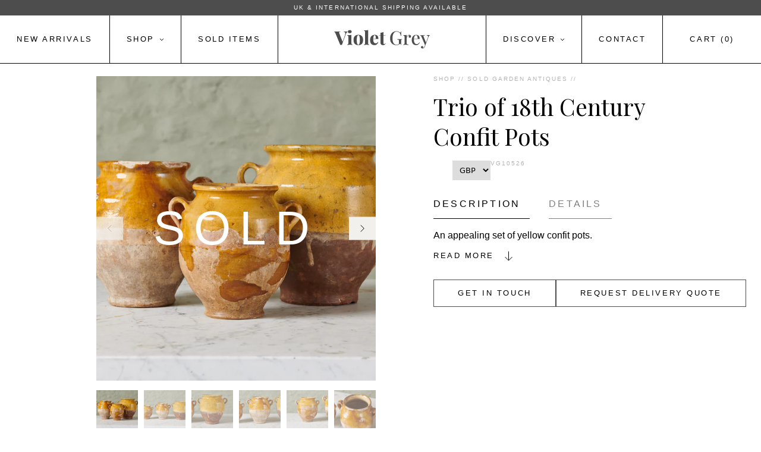

--- FILE ---
content_type: text/html; charset=utf-8
request_url: https://violetgrey.co.uk/products/trio-of-18th-century-confit-pots
body_size: 53363
content:
<!DOCTYPE html>
<html class="js-disabled touch-disabled" lang="en">
  <head>
    <meta name="google-site-verification" content="kCtkEWsWJKrrsL4zmdZHOEBO2AY5EsfZFg3MSaPLoXY" />
    <meta name="google-site-verification" content="7y2i7p8KIHyyZMvENHHy7VHSIdLgkk4NiT_8LDakmq0" />
    <!-- /snippets/head-seo-title.liquid --><title>Trio of 18th Century Confit Pots | Garden Antiques | Violet Grey</title>


    <meta charset="utf-8" />
    <meta content="width=device-width, initial-scale=1, user-scalable=no, minimal-ui" name="viewport" />

    <link
      crossorigin
      href="https://cdn.shopify.com"
      rel="preconnect" />

    <link
      rel="preload"
      href="//violetgrey.co.uk/cdn/shop/t/21/assets/app.css?v=31474690853887250321719576559"
      as="style" />
    <link
      rel="preload"
      href="//violetgrey.co.uk/cdn/shop/t/21/assets/custom.css?v=59658364199964308031719405832"
      as="style" /><link rel="canonical" href="https://violetgrey.co.uk/products/trio-of-18th-century-confit-pots" /><link
        rel="shortcut icon"
        href="//violetgrey.co.uk/cdn/shop/files/vg-favicon_2_32x32.jpg?v=1653315285"
        type="image/png" /><meta name="description" content="An appealing set of yellow confit pots. “Confit” is French for “preserve” and these neat little pots were used for preserving food over the winter. When sealed they would be stored in a cool larder and sometimes buried in the garden. This set dates from the 18th century and looks particularly good when grouped together" /><!-- /snippets/social-meta-tags.liquid -->
<meta property="og:site_name" content="Violet Grey">
<meta property="og:url" content="https://violetgrey.co.uk/products/trio-of-18th-century-confit-pots">
<meta property="og:title" content="Trio of 18th Century Confit Pots">
<meta property="og:type" content="product">
<meta property="og:description" content="An appealing set of yellow confit pots. “Confit” is French for “preserve” and these neat little pots were used for preserving food over the winter. When sealed they would be stored in a cool larder and sometimes buried in the garden. This set dates from the 18th century and looks particularly good when grouped together"><meta property="og:price:amount" content="450.00">
  <meta property="og:price:currency" content="GBP"><meta property="og:image" content="http://violetgrey.co.uk/cdn/shop/products/VioletGrey_26_05_205951_1024x1024.jpg?v=1651582744"><meta property="og:image" content="http://violetgrey.co.uk/cdn/shop/products/VioletGrey_26_05_205956_1024x1024.jpg?v=1651582744"><meta property="og:image" content="http://violetgrey.co.uk/cdn/shop/products/VioletGrey_26_05_205959_1024x1024.jpg?v=1651582744">
<meta property="og:image:secure_url" content="https://violetgrey.co.uk/cdn/shop/products/VioletGrey_26_05_205951_1024x1024.jpg?v=1651582744"><meta property="og:image:secure_url" content="https://violetgrey.co.uk/cdn/shop/products/VioletGrey_26_05_205956_1024x1024.jpg?v=1651582744"><meta property="og:image:secure_url" content="https://violetgrey.co.uk/cdn/shop/products/VioletGrey_26_05_205959_1024x1024.jpg?v=1651582744">

<meta name="twitter:site" content="@">
<meta name="twitter:card" content="summary_large_image">
<meta name="twitter:title" content="Trio of 18th Century Confit Pots">
<meta name="twitter:description" content="An appealing set of yellow confit pots. “Confit” is French for “preserve” and these neat little pots were used for preserving food over the winter. When sealed they would be stored in a cool larder and sometimes buried in the garden. This set dates from the 18th century and looks particularly good when grouped together">


    <link
      rel="stylesheet"
      href="//violetgrey.co.uk/cdn/shop/t/21/assets/app.css?v=31474690853887250321719576559"
      type="text/css" />
    <link
      rel="stylesheet"
      href="//violetgrey.co.uk/cdn/shop/t/21/assets/custom.css?v=59658364199964308031719405832"
      type="text/css" /><!-- Google Tag Manager -->
    <script>
      (function(w, d, s, l, i) {
        w[l] = w[l] || [];
        w[l].push({'gtm.start': new Date().getTime(), event: 'gtm.js'});
        var f = d.getElementsByTagName(s)[0],
          j = d.createElement(s),
          dl = l != 'dataLayer'
            ? '&l=' + l
            : '';
        j.async = true;
        j.src = 'https://www.googletagmanager.com/gtm.js?id=' + i + dl;
        f.parentNode.insertBefore(j, f);
      })(window, document, 'script', 'dataLayer', 'GTM-WFN9XXV');
    </script>
    <!-- End Google Tag Manager -->

    <!-- Google Tag Manager (noscript) -->
    <noscript>
      <iframe
        src="https://www.googletagmanager.com/ns.html?id=GTM-WFN9XXV"
        height="0"
        width="0"
        style="display:none;visibility:hidden"></iframe>
    </noscript>
    <!-- End Google Tag Manager (noscript) -->

    <link
      rel="apple-touch-icon"
      sizes="180x180"
      href="/apple-touch-icon.png">
    <link
      rel="icon"
      type="image/png"
      sizes="32x32"
      href="/favicon-32x32.png">
    <link
      rel="icon"
      type="image/png"
      sizes="16x16"
      href="/favicon-16x16.png">
    <link rel="manifest" href="/site.webmanifest">
    <link
      rel="mask-icon"
      href="/safari-pinned-tab.svg"
      color="#5bbad5">
    <meta name="msapplication-TileColor" content="#f1f0ec">
    <meta name="theme-color" content="#ffffff">

    <script>window.performance && window.performance.mark && window.performance.mark('shopify.content_for_header.start');</script><meta name="google-site-verification" content="kCtkEWsWJKrrsL4zmdZHOEBO2AY5EsfZFg3MSaPLoXY">
<meta id="shopify-digital-wallet" name="shopify-digital-wallet" content="/61555671211/digital_wallets/dialog">
<meta name="shopify-checkout-api-token" content="5b9b1644f8a33a404d3109485dd6c174">
<link rel="alternate" type="application/json+oembed" href="https://violetgrey.co.uk/products/trio-of-18th-century-confit-pots.oembed">
<script async="async" src="/checkouts/internal/preloads.js?locale=en-GB"></script>
<link rel="preconnect" href="https://shop.app" crossorigin="anonymous">
<script async="async" src="https://shop.app/checkouts/internal/preloads.js?locale=en-GB&shop_id=61555671211" crossorigin="anonymous"></script>
<script id="apple-pay-shop-capabilities" type="application/json">{"shopId":61555671211,"countryCode":"GB","currencyCode":"GBP","merchantCapabilities":["supports3DS"],"merchantId":"gid:\/\/shopify\/Shop\/61555671211","merchantName":"Violet Grey","requiredBillingContactFields":["postalAddress","email","phone"],"requiredShippingContactFields":["postalAddress","email","phone"],"shippingType":"shipping","supportedNetworks":["visa","maestro","masterCard","amex","discover","elo"],"total":{"type":"pending","label":"Violet Grey","amount":"1.00"},"shopifyPaymentsEnabled":true,"supportsSubscriptions":true}</script>
<script id="shopify-features" type="application/json">{"accessToken":"5b9b1644f8a33a404d3109485dd6c174","betas":["rich-media-storefront-analytics"],"domain":"violetgrey.co.uk","predictiveSearch":true,"shopId":61555671211,"locale":"en"}</script>
<script>var Shopify = Shopify || {};
Shopify.shop = "violetgrey-antiques.myshopify.com";
Shopify.locale = "en";
Shopify.currency = {"active":"GBP","rate":"1.0"};
Shopify.country = "GB";
Shopify.theme = {"name":"Violet Grey - Production","id":137367978155,"schema_name":"Shopify Starter Theme","schema_version":"0.1.0","theme_store_id":887,"role":"main"};
Shopify.theme.handle = "null";
Shopify.theme.style = {"id":null,"handle":null};
Shopify.cdnHost = "violetgrey.co.uk/cdn";
Shopify.routes = Shopify.routes || {};
Shopify.routes.root = "/";</script>
<script type="module">!function(o){(o.Shopify=o.Shopify||{}).modules=!0}(window);</script>
<script>!function(o){function n(){var o=[];function n(){o.push(Array.prototype.slice.apply(arguments))}return n.q=o,n}var t=o.Shopify=o.Shopify||{};t.loadFeatures=n(),t.autoloadFeatures=n()}(window);</script>
<script>
  window.ShopifyPay = window.ShopifyPay || {};
  window.ShopifyPay.apiHost = "shop.app\/pay";
  window.ShopifyPay.redirectState = null;
</script>
<script id="shop-js-analytics" type="application/json">{"pageType":"product"}</script>
<script defer="defer" async type="module" src="//violetgrey.co.uk/cdn/shopifycloud/shop-js/modules/v2/client.init-shop-cart-sync_BT-GjEfc.en.esm.js"></script>
<script defer="defer" async type="module" src="//violetgrey.co.uk/cdn/shopifycloud/shop-js/modules/v2/chunk.common_D58fp_Oc.esm.js"></script>
<script defer="defer" async type="module" src="//violetgrey.co.uk/cdn/shopifycloud/shop-js/modules/v2/chunk.modal_xMitdFEc.esm.js"></script>
<script type="module">
  await import("//violetgrey.co.uk/cdn/shopifycloud/shop-js/modules/v2/client.init-shop-cart-sync_BT-GjEfc.en.esm.js");
await import("//violetgrey.co.uk/cdn/shopifycloud/shop-js/modules/v2/chunk.common_D58fp_Oc.esm.js");
await import("//violetgrey.co.uk/cdn/shopifycloud/shop-js/modules/v2/chunk.modal_xMitdFEc.esm.js");

  window.Shopify.SignInWithShop?.initShopCartSync?.({"fedCMEnabled":true,"windoidEnabled":true});

</script>
<script>
  window.Shopify = window.Shopify || {};
  if (!window.Shopify.featureAssets) window.Shopify.featureAssets = {};
  window.Shopify.featureAssets['shop-js'] = {"shop-cart-sync":["modules/v2/client.shop-cart-sync_DZOKe7Ll.en.esm.js","modules/v2/chunk.common_D58fp_Oc.esm.js","modules/v2/chunk.modal_xMitdFEc.esm.js"],"init-fed-cm":["modules/v2/client.init-fed-cm_B6oLuCjv.en.esm.js","modules/v2/chunk.common_D58fp_Oc.esm.js","modules/v2/chunk.modal_xMitdFEc.esm.js"],"shop-cash-offers":["modules/v2/client.shop-cash-offers_D2sdYoxE.en.esm.js","modules/v2/chunk.common_D58fp_Oc.esm.js","modules/v2/chunk.modal_xMitdFEc.esm.js"],"shop-login-button":["modules/v2/client.shop-login-button_QeVjl5Y3.en.esm.js","modules/v2/chunk.common_D58fp_Oc.esm.js","modules/v2/chunk.modal_xMitdFEc.esm.js"],"pay-button":["modules/v2/client.pay-button_DXTOsIq6.en.esm.js","modules/v2/chunk.common_D58fp_Oc.esm.js","modules/v2/chunk.modal_xMitdFEc.esm.js"],"shop-button":["modules/v2/client.shop-button_DQZHx9pm.en.esm.js","modules/v2/chunk.common_D58fp_Oc.esm.js","modules/v2/chunk.modal_xMitdFEc.esm.js"],"avatar":["modules/v2/client.avatar_BTnouDA3.en.esm.js"],"init-windoid":["modules/v2/client.init-windoid_CR1B-cfM.en.esm.js","modules/v2/chunk.common_D58fp_Oc.esm.js","modules/v2/chunk.modal_xMitdFEc.esm.js"],"init-shop-for-new-customer-accounts":["modules/v2/client.init-shop-for-new-customer-accounts_C_vY_xzh.en.esm.js","modules/v2/client.shop-login-button_QeVjl5Y3.en.esm.js","modules/v2/chunk.common_D58fp_Oc.esm.js","modules/v2/chunk.modal_xMitdFEc.esm.js"],"init-shop-email-lookup-coordinator":["modules/v2/client.init-shop-email-lookup-coordinator_BI7n9ZSv.en.esm.js","modules/v2/chunk.common_D58fp_Oc.esm.js","modules/v2/chunk.modal_xMitdFEc.esm.js"],"init-shop-cart-sync":["modules/v2/client.init-shop-cart-sync_BT-GjEfc.en.esm.js","modules/v2/chunk.common_D58fp_Oc.esm.js","modules/v2/chunk.modal_xMitdFEc.esm.js"],"shop-toast-manager":["modules/v2/client.shop-toast-manager_DiYdP3xc.en.esm.js","modules/v2/chunk.common_D58fp_Oc.esm.js","modules/v2/chunk.modal_xMitdFEc.esm.js"],"init-customer-accounts":["modules/v2/client.init-customer-accounts_D9ZNqS-Q.en.esm.js","modules/v2/client.shop-login-button_QeVjl5Y3.en.esm.js","modules/v2/chunk.common_D58fp_Oc.esm.js","modules/v2/chunk.modal_xMitdFEc.esm.js"],"init-customer-accounts-sign-up":["modules/v2/client.init-customer-accounts-sign-up_iGw4briv.en.esm.js","modules/v2/client.shop-login-button_QeVjl5Y3.en.esm.js","modules/v2/chunk.common_D58fp_Oc.esm.js","modules/v2/chunk.modal_xMitdFEc.esm.js"],"shop-follow-button":["modules/v2/client.shop-follow-button_CqMgW2wH.en.esm.js","modules/v2/chunk.common_D58fp_Oc.esm.js","modules/v2/chunk.modal_xMitdFEc.esm.js"],"checkout-modal":["modules/v2/client.checkout-modal_xHeaAweL.en.esm.js","modules/v2/chunk.common_D58fp_Oc.esm.js","modules/v2/chunk.modal_xMitdFEc.esm.js"],"shop-login":["modules/v2/client.shop-login_D91U-Q7h.en.esm.js","modules/v2/chunk.common_D58fp_Oc.esm.js","modules/v2/chunk.modal_xMitdFEc.esm.js"],"lead-capture":["modules/v2/client.lead-capture_BJmE1dJe.en.esm.js","modules/v2/chunk.common_D58fp_Oc.esm.js","modules/v2/chunk.modal_xMitdFEc.esm.js"],"payment-terms":["modules/v2/client.payment-terms_Ci9AEqFq.en.esm.js","modules/v2/chunk.common_D58fp_Oc.esm.js","modules/v2/chunk.modal_xMitdFEc.esm.js"]};
</script>
<script>(function() {
  var isLoaded = false;
  function asyncLoad() {
    if (isLoaded) return;
    isLoaded = true;
    var urls = ["https:\/\/storage.nfcube.com\/instafeed-c70472aa03815e7a463bd85e8fd36db6.js?shop=violetgrey-antiques.myshopify.com"];
    for (var i = 0; i < urls.length; i++) {
      var s = document.createElement('script');
      s.type = 'text/javascript';
      s.async = true;
      s.src = urls[i];
      var x = document.getElementsByTagName('script')[0];
      x.parentNode.insertBefore(s, x);
    }
  };
  if(window.attachEvent) {
    window.attachEvent('onload', asyncLoad);
  } else {
    window.addEventListener('load', asyncLoad, false);
  }
})();</script>
<script id="__st">var __st={"a":61555671211,"offset":0,"reqid":"9f443609-c8b0-4870-9d59-93ca84851e35-1769072971","pageurl":"violetgrey.co.uk\/products\/trio-of-18th-century-confit-pots","u":"6ca5bd3fa38d","p":"product","rtyp":"product","rid":7314652692651};</script>
<script>window.ShopifyPaypalV4VisibilityTracking = true;</script>
<script id="captcha-bootstrap">!function(){'use strict';const t='contact',e='account',n='new_comment',o=[[t,t],['blogs',n],['comments',n],[t,'customer']],c=[[e,'customer_login'],[e,'guest_login'],[e,'recover_customer_password'],[e,'create_customer']],r=t=>t.map((([t,e])=>`form[action*='/${t}']:not([data-nocaptcha='true']) input[name='form_type'][value='${e}']`)).join(','),a=t=>()=>t?[...document.querySelectorAll(t)].map((t=>t.form)):[];function s(){const t=[...o],e=r(t);return a(e)}const i='password',u='form_key',d=['recaptcha-v3-token','g-recaptcha-response','h-captcha-response',i],f=()=>{try{return window.sessionStorage}catch{return}},m='__shopify_v',_=t=>t.elements[u];function p(t,e,n=!1){try{const o=window.sessionStorage,c=JSON.parse(o.getItem(e)),{data:r}=function(t){const{data:e,action:n}=t;return t[m]||n?{data:e,action:n}:{data:t,action:n}}(c);for(const[e,n]of Object.entries(r))t.elements[e]&&(t.elements[e].value=n);n&&o.removeItem(e)}catch(o){console.error('form repopulation failed',{error:o})}}const l='form_type',E='cptcha';function T(t){t.dataset[E]=!0}const w=window,h=w.document,L='Shopify',v='ce_forms',y='captcha';let A=!1;((t,e)=>{const n=(g='f06e6c50-85a8-45c8-87d0-21a2b65856fe',I='https://cdn.shopify.com/shopifycloud/storefront-forms-hcaptcha/ce_storefront_forms_captcha_hcaptcha.v1.5.2.iife.js',D={infoText:'Protected by hCaptcha',privacyText:'Privacy',termsText:'Terms'},(t,e,n)=>{const o=w[L][v],c=o.bindForm;if(c)return c(t,g,e,D).then(n);var r;o.q.push([[t,g,e,D],n]),r=I,A||(h.body.append(Object.assign(h.createElement('script'),{id:'captcha-provider',async:!0,src:r})),A=!0)});var g,I,D;w[L]=w[L]||{},w[L][v]=w[L][v]||{},w[L][v].q=[],w[L][y]=w[L][y]||{},w[L][y].protect=function(t,e){n(t,void 0,e),T(t)},Object.freeze(w[L][y]),function(t,e,n,w,h,L){const[v,y,A,g]=function(t,e,n){const i=e?o:[],u=t?c:[],d=[...i,...u],f=r(d),m=r(i),_=r(d.filter((([t,e])=>n.includes(e))));return[a(f),a(m),a(_),s()]}(w,h,L),I=t=>{const e=t.target;return e instanceof HTMLFormElement?e:e&&e.form},D=t=>v().includes(t);t.addEventListener('submit',(t=>{const e=I(t);if(!e)return;const n=D(e)&&!e.dataset.hcaptchaBound&&!e.dataset.recaptchaBound,o=_(e),c=g().includes(e)&&(!o||!o.value);(n||c)&&t.preventDefault(),c&&!n&&(function(t){try{if(!f())return;!function(t){const e=f();if(!e)return;const n=_(t);if(!n)return;const o=n.value;o&&e.removeItem(o)}(t);const e=Array.from(Array(32),(()=>Math.random().toString(36)[2])).join('');!function(t,e){_(t)||t.append(Object.assign(document.createElement('input'),{type:'hidden',name:u})),t.elements[u].value=e}(t,e),function(t,e){const n=f();if(!n)return;const o=[...t.querySelectorAll(`input[type='${i}']`)].map((({name:t})=>t)),c=[...d,...o],r={};for(const[a,s]of new FormData(t).entries())c.includes(a)||(r[a]=s);n.setItem(e,JSON.stringify({[m]:1,action:t.action,data:r}))}(t,e)}catch(e){console.error('failed to persist form',e)}}(e),e.submit())}));const S=(t,e)=>{t&&!t.dataset[E]&&(n(t,e.some((e=>e===t))),T(t))};for(const o of['focusin','change'])t.addEventListener(o,(t=>{const e=I(t);D(e)&&S(e,y())}));const B=e.get('form_key'),M=e.get(l),P=B&&M;t.addEventListener('DOMContentLoaded',(()=>{const t=y();if(P)for(const e of t)e.elements[l].value===M&&p(e,B);[...new Set([...A(),...v().filter((t=>'true'===t.dataset.shopifyCaptcha))])].forEach((e=>S(e,t)))}))}(h,new URLSearchParams(w.location.search),n,t,e,['guest_login'])})(!0,!0)}();</script>
<script integrity="sha256-4kQ18oKyAcykRKYeNunJcIwy7WH5gtpwJnB7kiuLZ1E=" data-source-attribution="shopify.loadfeatures" defer="defer" src="//violetgrey.co.uk/cdn/shopifycloud/storefront/assets/storefront/load_feature-a0a9edcb.js" crossorigin="anonymous"></script>
<script crossorigin="anonymous" defer="defer" src="//violetgrey.co.uk/cdn/shopifycloud/storefront/assets/shopify_pay/storefront-65b4c6d7.js?v=20250812"></script>
<script data-source-attribution="shopify.dynamic_checkout.dynamic.init">var Shopify=Shopify||{};Shopify.PaymentButton=Shopify.PaymentButton||{isStorefrontPortableWallets:!0,init:function(){window.Shopify.PaymentButton.init=function(){};var t=document.createElement("script");t.src="https://violetgrey.co.uk/cdn/shopifycloud/portable-wallets/latest/portable-wallets.en.js",t.type="module",document.head.appendChild(t)}};
</script>
<script data-source-attribution="shopify.dynamic_checkout.buyer_consent">
  function portableWalletsHideBuyerConsent(e){var t=document.getElementById("shopify-buyer-consent"),n=document.getElementById("shopify-subscription-policy-button");t&&n&&(t.classList.add("hidden"),t.setAttribute("aria-hidden","true"),n.removeEventListener("click",e))}function portableWalletsShowBuyerConsent(e){var t=document.getElementById("shopify-buyer-consent"),n=document.getElementById("shopify-subscription-policy-button");t&&n&&(t.classList.remove("hidden"),t.removeAttribute("aria-hidden"),n.addEventListener("click",e))}window.Shopify?.PaymentButton&&(window.Shopify.PaymentButton.hideBuyerConsent=portableWalletsHideBuyerConsent,window.Shopify.PaymentButton.showBuyerConsent=portableWalletsShowBuyerConsent);
</script>
<script data-source-attribution="shopify.dynamic_checkout.cart.bootstrap">document.addEventListener("DOMContentLoaded",(function(){function t(){return document.querySelector("shopify-accelerated-checkout-cart, shopify-accelerated-checkout")}if(t())Shopify.PaymentButton.init();else{new MutationObserver((function(e,n){t()&&(Shopify.PaymentButton.init(),n.disconnect())})).observe(document.body,{childList:!0,subtree:!0})}}));
</script>
<link id="shopify-accelerated-checkout-styles" rel="stylesheet" media="screen" href="https://violetgrey.co.uk/cdn/shopifycloud/portable-wallets/latest/accelerated-checkout-backwards-compat.css" crossorigin="anonymous">
<style id="shopify-accelerated-checkout-cart">
        #shopify-buyer-consent {
  margin-top: 1em;
  display: inline-block;
  width: 100%;
}

#shopify-buyer-consent.hidden {
  display: none;
}

#shopify-subscription-policy-button {
  background: none;
  border: none;
  padding: 0;
  text-decoration: underline;
  font-size: inherit;
  cursor: pointer;
}

#shopify-subscription-policy-button::before {
  box-shadow: none;
}

      </style>

<script>window.performance && window.performance.mark && window.performance.mark('shopify.content_for_header.end');</script>

    <script>
    
    
    
    
    var gsf_conversion_data = {page_type : 'product', event : 'view_item', data : {product_data : [{variant_id : 41745650155691, product_id : 7314652692651, name : "Trio of 18th Century Confit Pots", price : "450.00", currency : "GBP", sku : "VG10526", brand : "Violet Grey", variant : "Default Title", category : ""}], total_price : "450.00", shop_currency : "GBP"}};
    
</script>
  <!-- BEGIN app block: shopify://apps/klaviyo-email-marketing-sms/blocks/klaviyo-onsite-embed/2632fe16-c075-4321-a88b-50b567f42507 -->












  <script async src="https://static.klaviyo.com/onsite/js/XLufjT/klaviyo.js?company_id=XLufjT"></script>
  <script>!function(){if(!window.klaviyo){window._klOnsite=window._klOnsite||[];try{window.klaviyo=new Proxy({},{get:function(n,i){return"push"===i?function(){var n;(n=window._klOnsite).push.apply(n,arguments)}:function(){for(var n=arguments.length,o=new Array(n),w=0;w<n;w++)o[w]=arguments[w];var t="function"==typeof o[o.length-1]?o.pop():void 0,e=new Promise((function(n){window._klOnsite.push([i].concat(o,[function(i){t&&t(i),n(i)}]))}));return e}}})}catch(n){window.klaviyo=window.klaviyo||[],window.klaviyo.push=function(){var n;(n=window._klOnsite).push.apply(n,arguments)}}}}();</script>

  
    <script id="viewed_product">
      if (item == null) {
        var _learnq = _learnq || [];

        var MetafieldReviews = null
        var MetafieldYotpoRating = null
        var MetafieldYotpoCount = null
        var MetafieldLooxRating = null
        var MetafieldLooxCount = null
        var okendoProduct = null
        var okendoProductReviewCount = null
        var okendoProductReviewAverageValue = null
        try {
          // The following fields are used for Customer Hub recently viewed in order to add reviews.
          // This information is not part of __kla_viewed. Instead, it is part of __kla_viewed_reviewed_items
          MetafieldReviews = {};
          MetafieldYotpoRating = null
          MetafieldYotpoCount = null
          MetafieldLooxRating = null
          MetafieldLooxCount = null

          okendoProduct = null
          // If the okendo metafield is not legacy, it will error, which then requires the new json formatted data
          if (okendoProduct && 'error' in okendoProduct) {
            okendoProduct = null
          }
          okendoProductReviewCount = okendoProduct ? okendoProduct.reviewCount : null
          okendoProductReviewAverageValue = okendoProduct ? okendoProduct.reviewAverageValue : null
        } catch (error) {
          console.error('Error in Klaviyo onsite reviews tracking:', error);
        }

        var item = {
          Name: "Trio of 18th Century Confit Pots",
          ProductID: 7314652692651,
          Categories: ["Sold Garden Antiques"],
          ImageURL: "https://violetgrey.co.uk/cdn/shop/products/VioletGrey_26_05_205951_grande.jpg?v=1651582744",
          URL: "https://violetgrey.co.uk/products/trio-of-18th-century-confit-pots",
          Brand: "Violet Grey",
          Price: "£450.00",
          Value: "450.00",
          CompareAtPrice: "£450.00"
        };
        _learnq.push(['track', 'Viewed Product', item]);
        _learnq.push(['trackViewedItem', {
          Title: item.Name,
          ItemId: item.ProductID,
          Categories: item.Categories,
          ImageUrl: item.ImageURL,
          Url: item.URL,
          Metadata: {
            Brand: item.Brand,
            Price: item.Price,
            Value: item.Value,
            CompareAtPrice: item.CompareAtPrice
          },
          metafields:{
            reviews: MetafieldReviews,
            yotpo:{
              rating: MetafieldYotpoRating,
              count: MetafieldYotpoCount,
            },
            loox:{
              rating: MetafieldLooxRating,
              count: MetafieldLooxCount,
            },
            okendo: {
              rating: okendoProductReviewAverageValue,
              count: okendoProductReviewCount,
            }
          }
        }]);
      }
    </script>
  




  <script>
    window.klaviyoReviewsProductDesignMode = false
  </script>







<!-- END app block --><!-- BEGIN app block: shopify://apps/seowill-redirects/blocks/brokenlink-404/cc7b1996-e567-42d0-8862-356092041863 -->
<script type="text/javascript">
    !function(t){var e={};function r(n){if(e[n])return e[n].exports;var o=e[n]={i:n,l:!1,exports:{}};return t[n].call(o.exports,o,o.exports,r),o.l=!0,o.exports}r.m=t,r.c=e,r.d=function(t,e,n){r.o(t,e)||Object.defineProperty(t,e,{enumerable:!0,get:n})},r.r=function(t){"undefined"!==typeof Symbol&&Symbol.toStringTag&&Object.defineProperty(t,Symbol.toStringTag,{value:"Module"}),Object.defineProperty(t,"__esModule",{value:!0})},r.t=function(t,e){if(1&e&&(t=r(t)),8&e)return t;if(4&e&&"object"===typeof t&&t&&t.__esModule)return t;var n=Object.create(null);if(r.r(n),Object.defineProperty(n,"default",{enumerable:!0,value:t}),2&e&&"string"!=typeof t)for(var o in t)r.d(n,o,function(e){return t[e]}.bind(null,o));return n},r.n=function(t){var e=t&&t.__esModule?function(){return t.default}:function(){return t};return r.d(e,"a",e),e},r.o=function(t,e){return Object.prototype.hasOwnProperty.call(t,e)},r.p="",r(r.s=11)}([function(t,e,r){"use strict";var n=r(2),o=Object.prototype.toString;function i(t){return"[object Array]"===o.call(t)}function a(t){return"undefined"===typeof t}function u(t){return null!==t&&"object"===typeof t}function s(t){return"[object Function]"===o.call(t)}function c(t,e){if(null!==t&&"undefined"!==typeof t)if("object"!==typeof t&&(t=[t]),i(t))for(var r=0,n=t.length;r<n;r++)e.call(null,t[r],r,t);else for(var o in t)Object.prototype.hasOwnProperty.call(t,o)&&e.call(null,t[o],o,t)}t.exports={isArray:i,isArrayBuffer:function(t){return"[object ArrayBuffer]"===o.call(t)},isBuffer:function(t){return null!==t&&!a(t)&&null!==t.constructor&&!a(t.constructor)&&"function"===typeof t.constructor.isBuffer&&t.constructor.isBuffer(t)},isFormData:function(t){return"undefined"!==typeof FormData&&t instanceof FormData},isArrayBufferView:function(t){return"undefined"!==typeof ArrayBuffer&&ArrayBuffer.isView?ArrayBuffer.isView(t):t&&t.buffer&&t.buffer instanceof ArrayBuffer},isString:function(t){return"string"===typeof t},isNumber:function(t){return"number"===typeof t},isObject:u,isUndefined:a,isDate:function(t){return"[object Date]"===o.call(t)},isFile:function(t){return"[object File]"===o.call(t)},isBlob:function(t){return"[object Blob]"===o.call(t)},isFunction:s,isStream:function(t){return u(t)&&s(t.pipe)},isURLSearchParams:function(t){return"undefined"!==typeof URLSearchParams&&t instanceof URLSearchParams},isStandardBrowserEnv:function(){return("undefined"===typeof navigator||"ReactNative"!==navigator.product&&"NativeScript"!==navigator.product&&"NS"!==navigator.product)&&("undefined"!==typeof window&&"undefined"!==typeof document)},forEach:c,merge:function t(){var e={};function r(r,n){"object"===typeof e[n]&&"object"===typeof r?e[n]=t(e[n],r):e[n]=r}for(var n=0,o=arguments.length;n<o;n++)c(arguments[n],r);return e},deepMerge:function t(){var e={};function r(r,n){"object"===typeof e[n]&&"object"===typeof r?e[n]=t(e[n],r):e[n]="object"===typeof r?t({},r):r}for(var n=0,o=arguments.length;n<o;n++)c(arguments[n],r);return e},extend:function(t,e,r){return c(e,(function(e,o){t[o]=r&&"function"===typeof e?n(e,r):e})),t},trim:function(t){return t.replace(/^\s*/,"").replace(/\s*$/,"")}}},function(t,e,r){t.exports=r(12)},function(t,e,r){"use strict";t.exports=function(t,e){return function(){for(var r=new Array(arguments.length),n=0;n<r.length;n++)r[n]=arguments[n];return t.apply(e,r)}}},function(t,e,r){"use strict";var n=r(0);function o(t){return encodeURIComponent(t).replace(/%40/gi,"@").replace(/%3A/gi,":").replace(/%24/g,"$").replace(/%2C/gi,",").replace(/%20/g,"+").replace(/%5B/gi,"[").replace(/%5D/gi,"]")}t.exports=function(t,e,r){if(!e)return t;var i;if(r)i=r(e);else if(n.isURLSearchParams(e))i=e.toString();else{var a=[];n.forEach(e,(function(t,e){null!==t&&"undefined"!==typeof t&&(n.isArray(t)?e+="[]":t=[t],n.forEach(t,(function(t){n.isDate(t)?t=t.toISOString():n.isObject(t)&&(t=JSON.stringify(t)),a.push(o(e)+"="+o(t))})))})),i=a.join("&")}if(i){var u=t.indexOf("#");-1!==u&&(t=t.slice(0,u)),t+=(-1===t.indexOf("?")?"?":"&")+i}return t}},function(t,e,r){"use strict";t.exports=function(t){return!(!t||!t.__CANCEL__)}},function(t,e,r){"use strict";(function(e){var n=r(0),o=r(19),i={"Content-Type":"application/x-www-form-urlencoded"};function a(t,e){!n.isUndefined(t)&&n.isUndefined(t["Content-Type"])&&(t["Content-Type"]=e)}var u={adapter:function(){var t;return("undefined"!==typeof XMLHttpRequest||"undefined"!==typeof e&&"[object process]"===Object.prototype.toString.call(e))&&(t=r(6)),t}(),transformRequest:[function(t,e){return o(e,"Accept"),o(e,"Content-Type"),n.isFormData(t)||n.isArrayBuffer(t)||n.isBuffer(t)||n.isStream(t)||n.isFile(t)||n.isBlob(t)?t:n.isArrayBufferView(t)?t.buffer:n.isURLSearchParams(t)?(a(e,"application/x-www-form-urlencoded;charset=utf-8"),t.toString()):n.isObject(t)?(a(e,"application/json;charset=utf-8"),JSON.stringify(t)):t}],transformResponse:[function(t){if("string"===typeof t)try{t=JSON.parse(t)}catch(e){}return t}],timeout:0,xsrfCookieName:"XSRF-TOKEN",xsrfHeaderName:"X-XSRF-TOKEN",maxContentLength:-1,validateStatus:function(t){return t>=200&&t<300},headers:{common:{Accept:"application/json, text/plain, */*"}}};n.forEach(["delete","get","head"],(function(t){u.headers[t]={}})),n.forEach(["post","put","patch"],(function(t){u.headers[t]=n.merge(i)})),t.exports=u}).call(this,r(18))},function(t,e,r){"use strict";var n=r(0),o=r(20),i=r(3),a=r(22),u=r(25),s=r(26),c=r(7);t.exports=function(t){return new Promise((function(e,f){var l=t.data,p=t.headers;n.isFormData(l)&&delete p["Content-Type"];var h=new XMLHttpRequest;if(t.auth){var d=t.auth.username||"",m=t.auth.password||"";p.Authorization="Basic "+btoa(d+":"+m)}var y=a(t.baseURL,t.url);if(h.open(t.method.toUpperCase(),i(y,t.params,t.paramsSerializer),!0),h.timeout=t.timeout,h.onreadystatechange=function(){if(h&&4===h.readyState&&(0!==h.status||h.responseURL&&0===h.responseURL.indexOf("file:"))){var r="getAllResponseHeaders"in h?u(h.getAllResponseHeaders()):null,n={data:t.responseType&&"text"!==t.responseType?h.response:h.responseText,status:h.status,statusText:h.statusText,headers:r,config:t,request:h};o(e,f,n),h=null}},h.onabort=function(){h&&(f(c("Request aborted",t,"ECONNABORTED",h)),h=null)},h.onerror=function(){f(c("Network Error",t,null,h)),h=null},h.ontimeout=function(){var e="timeout of "+t.timeout+"ms exceeded";t.timeoutErrorMessage&&(e=t.timeoutErrorMessage),f(c(e,t,"ECONNABORTED",h)),h=null},n.isStandardBrowserEnv()){var v=r(27),g=(t.withCredentials||s(y))&&t.xsrfCookieName?v.read(t.xsrfCookieName):void 0;g&&(p[t.xsrfHeaderName]=g)}if("setRequestHeader"in h&&n.forEach(p,(function(t,e){"undefined"===typeof l&&"content-type"===e.toLowerCase()?delete p[e]:h.setRequestHeader(e,t)})),n.isUndefined(t.withCredentials)||(h.withCredentials=!!t.withCredentials),t.responseType)try{h.responseType=t.responseType}catch(w){if("json"!==t.responseType)throw w}"function"===typeof t.onDownloadProgress&&h.addEventListener("progress",t.onDownloadProgress),"function"===typeof t.onUploadProgress&&h.upload&&h.upload.addEventListener("progress",t.onUploadProgress),t.cancelToken&&t.cancelToken.promise.then((function(t){h&&(h.abort(),f(t),h=null)})),void 0===l&&(l=null),h.send(l)}))}},function(t,e,r){"use strict";var n=r(21);t.exports=function(t,e,r,o,i){var a=new Error(t);return n(a,e,r,o,i)}},function(t,e,r){"use strict";var n=r(0);t.exports=function(t,e){e=e||{};var r={},o=["url","method","params","data"],i=["headers","auth","proxy"],a=["baseURL","url","transformRequest","transformResponse","paramsSerializer","timeout","withCredentials","adapter","responseType","xsrfCookieName","xsrfHeaderName","onUploadProgress","onDownloadProgress","maxContentLength","validateStatus","maxRedirects","httpAgent","httpsAgent","cancelToken","socketPath"];n.forEach(o,(function(t){"undefined"!==typeof e[t]&&(r[t]=e[t])})),n.forEach(i,(function(o){n.isObject(e[o])?r[o]=n.deepMerge(t[o],e[o]):"undefined"!==typeof e[o]?r[o]=e[o]:n.isObject(t[o])?r[o]=n.deepMerge(t[o]):"undefined"!==typeof t[o]&&(r[o]=t[o])})),n.forEach(a,(function(n){"undefined"!==typeof e[n]?r[n]=e[n]:"undefined"!==typeof t[n]&&(r[n]=t[n])}));var u=o.concat(i).concat(a),s=Object.keys(e).filter((function(t){return-1===u.indexOf(t)}));return n.forEach(s,(function(n){"undefined"!==typeof e[n]?r[n]=e[n]:"undefined"!==typeof t[n]&&(r[n]=t[n])})),r}},function(t,e,r){"use strict";function n(t){this.message=t}n.prototype.toString=function(){return"Cancel"+(this.message?": "+this.message:"")},n.prototype.__CANCEL__=!0,t.exports=n},function(t,e,r){t.exports=r(13)},function(t,e,r){t.exports=r(30)},function(t,e,r){var n=function(t){"use strict";var e=Object.prototype,r=e.hasOwnProperty,n="function"===typeof Symbol?Symbol:{},o=n.iterator||"@@iterator",i=n.asyncIterator||"@@asyncIterator",a=n.toStringTag||"@@toStringTag";function u(t,e,r){return Object.defineProperty(t,e,{value:r,enumerable:!0,configurable:!0,writable:!0}),t[e]}try{u({},"")}catch(S){u=function(t,e,r){return t[e]=r}}function s(t,e,r,n){var o=e&&e.prototype instanceof l?e:l,i=Object.create(o.prototype),a=new L(n||[]);return i._invoke=function(t,e,r){var n="suspendedStart";return function(o,i){if("executing"===n)throw new Error("Generator is already running");if("completed"===n){if("throw"===o)throw i;return j()}for(r.method=o,r.arg=i;;){var a=r.delegate;if(a){var u=x(a,r);if(u){if(u===f)continue;return u}}if("next"===r.method)r.sent=r._sent=r.arg;else if("throw"===r.method){if("suspendedStart"===n)throw n="completed",r.arg;r.dispatchException(r.arg)}else"return"===r.method&&r.abrupt("return",r.arg);n="executing";var s=c(t,e,r);if("normal"===s.type){if(n=r.done?"completed":"suspendedYield",s.arg===f)continue;return{value:s.arg,done:r.done}}"throw"===s.type&&(n="completed",r.method="throw",r.arg=s.arg)}}}(t,r,a),i}function c(t,e,r){try{return{type:"normal",arg:t.call(e,r)}}catch(S){return{type:"throw",arg:S}}}t.wrap=s;var f={};function l(){}function p(){}function h(){}var d={};d[o]=function(){return this};var m=Object.getPrototypeOf,y=m&&m(m(T([])));y&&y!==e&&r.call(y,o)&&(d=y);var v=h.prototype=l.prototype=Object.create(d);function g(t){["next","throw","return"].forEach((function(e){u(t,e,(function(t){return this._invoke(e,t)}))}))}function w(t,e){var n;this._invoke=function(o,i){function a(){return new e((function(n,a){!function n(o,i,a,u){var s=c(t[o],t,i);if("throw"!==s.type){var f=s.arg,l=f.value;return l&&"object"===typeof l&&r.call(l,"__await")?e.resolve(l.__await).then((function(t){n("next",t,a,u)}),(function(t){n("throw",t,a,u)})):e.resolve(l).then((function(t){f.value=t,a(f)}),(function(t){return n("throw",t,a,u)}))}u(s.arg)}(o,i,n,a)}))}return n=n?n.then(a,a):a()}}function x(t,e){var r=t.iterator[e.method];if(void 0===r){if(e.delegate=null,"throw"===e.method){if(t.iterator.return&&(e.method="return",e.arg=void 0,x(t,e),"throw"===e.method))return f;e.method="throw",e.arg=new TypeError("The iterator does not provide a 'throw' method")}return f}var n=c(r,t.iterator,e.arg);if("throw"===n.type)return e.method="throw",e.arg=n.arg,e.delegate=null,f;var o=n.arg;return o?o.done?(e[t.resultName]=o.value,e.next=t.nextLoc,"return"!==e.method&&(e.method="next",e.arg=void 0),e.delegate=null,f):o:(e.method="throw",e.arg=new TypeError("iterator result is not an object"),e.delegate=null,f)}function b(t){var e={tryLoc:t[0]};1 in t&&(e.catchLoc=t[1]),2 in t&&(e.finallyLoc=t[2],e.afterLoc=t[3]),this.tryEntries.push(e)}function E(t){var e=t.completion||{};e.type="normal",delete e.arg,t.completion=e}function L(t){this.tryEntries=[{tryLoc:"root"}],t.forEach(b,this),this.reset(!0)}function T(t){if(t){var e=t[o];if(e)return e.call(t);if("function"===typeof t.next)return t;if(!isNaN(t.length)){var n=-1,i=function e(){for(;++n<t.length;)if(r.call(t,n))return e.value=t[n],e.done=!1,e;return e.value=void 0,e.done=!0,e};return i.next=i}}return{next:j}}function j(){return{value:void 0,done:!0}}return p.prototype=v.constructor=h,h.constructor=p,p.displayName=u(h,a,"GeneratorFunction"),t.isGeneratorFunction=function(t){var e="function"===typeof t&&t.constructor;return!!e&&(e===p||"GeneratorFunction"===(e.displayName||e.name))},t.mark=function(t){return Object.setPrototypeOf?Object.setPrototypeOf(t,h):(t.__proto__=h,u(t,a,"GeneratorFunction")),t.prototype=Object.create(v),t},t.awrap=function(t){return{__await:t}},g(w.prototype),w.prototype[i]=function(){return this},t.AsyncIterator=w,t.async=function(e,r,n,o,i){void 0===i&&(i=Promise);var a=new w(s(e,r,n,o),i);return t.isGeneratorFunction(r)?a:a.next().then((function(t){return t.done?t.value:a.next()}))},g(v),u(v,a,"Generator"),v[o]=function(){return this},v.toString=function(){return"[object Generator]"},t.keys=function(t){var e=[];for(var r in t)e.push(r);return e.reverse(),function r(){for(;e.length;){var n=e.pop();if(n in t)return r.value=n,r.done=!1,r}return r.done=!0,r}},t.values=T,L.prototype={constructor:L,reset:function(t){if(this.prev=0,this.next=0,this.sent=this._sent=void 0,this.done=!1,this.delegate=null,this.method="next",this.arg=void 0,this.tryEntries.forEach(E),!t)for(var e in this)"t"===e.charAt(0)&&r.call(this,e)&&!isNaN(+e.slice(1))&&(this[e]=void 0)},stop:function(){this.done=!0;var t=this.tryEntries[0].completion;if("throw"===t.type)throw t.arg;return this.rval},dispatchException:function(t){if(this.done)throw t;var e=this;function n(r,n){return a.type="throw",a.arg=t,e.next=r,n&&(e.method="next",e.arg=void 0),!!n}for(var o=this.tryEntries.length-1;o>=0;--o){var i=this.tryEntries[o],a=i.completion;if("root"===i.tryLoc)return n("end");if(i.tryLoc<=this.prev){var u=r.call(i,"catchLoc"),s=r.call(i,"finallyLoc");if(u&&s){if(this.prev<i.catchLoc)return n(i.catchLoc,!0);if(this.prev<i.finallyLoc)return n(i.finallyLoc)}else if(u){if(this.prev<i.catchLoc)return n(i.catchLoc,!0)}else{if(!s)throw new Error("try statement without catch or finally");if(this.prev<i.finallyLoc)return n(i.finallyLoc)}}}},abrupt:function(t,e){for(var n=this.tryEntries.length-1;n>=0;--n){var o=this.tryEntries[n];if(o.tryLoc<=this.prev&&r.call(o,"finallyLoc")&&this.prev<o.finallyLoc){var i=o;break}}i&&("break"===t||"continue"===t)&&i.tryLoc<=e&&e<=i.finallyLoc&&(i=null);var a=i?i.completion:{};return a.type=t,a.arg=e,i?(this.method="next",this.next=i.finallyLoc,f):this.complete(a)},complete:function(t,e){if("throw"===t.type)throw t.arg;return"break"===t.type||"continue"===t.type?this.next=t.arg:"return"===t.type?(this.rval=this.arg=t.arg,this.method="return",this.next="end"):"normal"===t.type&&e&&(this.next=e),f},finish:function(t){for(var e=this.tryEntries.length-1;e>=0;--e){var r=this.tryEntries[e];if(r.finallyLoc===t)return this.complete(r.completion,r.afterLoc),E(r),f}},catch:function(t){for(var e=this.tryEntries.length-1;e>=0;--e){var r=this.tryEntries[e];if(r.tryLoc===t){var n=r.completion;if("throw"===n.type){var o=n.arg;E(r)}return o}}throw new Error("illegal catch attempt")},delegateYield:function(t,e,r){return this.delegate={iterator:T(t),resultName:e,nextLoc:r},"next"===this.method&&(this.arg=void 0),f}},t}(t.exports);try{regeneratorRuntime=n}catch(o){Function("r","regeneratorRuntime = r")(n)}},function(t,e,r){"use strict";var n=r(0),o=r(2),i=r(14),a=r(8);function u(t){var e=new i(t),r=o(i.prototype.request,e);return n.extend(r,i.prototype,e),n.extend(r,e),r}var s=u(r(5));s.Axios=i,s.create=function(t){return u(a(s.defaults,t))},s.Cancel=r(9),s.CancelToken=r(28),s.isCancel=r(4),s.all=function(t){return Promise.all(t)},s.spread=r(29),t.exports=s,t.exports.default=s},function(t,e,r){"use strict";var n=r(0),o=r(3),i=r(15),a=r(16),u=r(8);function s(t){this.defaults=t,this.interceptors={request:new i,response:new i}}s.prototype.request=function(t){"string"===typeof t?(t=arguments[1]||{}).url=arguments[0]:t=t||{},(t=u(this.defaults,t)).method?t.method=t.method.toLowerCase():this.defaults.method?t.method=this.defaults.method.toLowerCase():t.method="get";var e=[a,void 0],r=Promise.resolve(t);for(this.interceptors.request.forEach((function(t){e.unshift(t.fulfilled,t.rejected)})),this.interceptors.response.forEach((function(t){e.push(t.fulfilled,t.rejected)}));e.length;)r=r.then(e.shift(),e.shift());return r},s.prototype.getUri=function(t){return t=u(this.defaults,t),o(t.url,t.params,t.paramsSerializer).replace(/^\?/,"")},n.forEach(["delete","get","head","options"],(function(t){s.prototype[t]=function(e,r){return this.request(n.merge(r||{},{method:t,url:e}))}})),n.forEach(["post","put","patch"],(function(t){s.prototype[t]=function(e,r,o){return this.request(n.merge(o||{},{method:t,url:e,data:r}))}})),t.exports=s},function(t,e,r){"use strict";var n=r(0);function o(){this.handlers=[]}o.prototype.use=function(t,e){return this.handlers.push({fulfilled:t,rejected:e}),this.handlers.length-1},o.prototype.eject=function(t){this.handlers[t]&&(this.handlers[t]=null)},o.prototype.forEach=function(t){n.forEach(this.handlers,(function(e){null!==e&&t(e)}))},t.exports=o},function(t,e,r){"use strict";var n=r(0),o=r(17),i=r(4),a=r(5);function u(t){t.cancelToken&&t.cancelToken.throwIfRequested()}t.exports=function(t){return u(t),t.headers=t.headers||{},t.data=o(t.data,t.headers,t.transformRequest),t.headers=n.merge(t.headers.common||{},t.headers[t.method]||{},t.headers),n.forEach(["delete","get","head","post","put","patch","common"],(function(e){delete t.headers[e]})),(t.adapter||a.adapter)(t).then((function(e){return u(t),e.data=o(e.data,e.headers,t.transformResponse),e}),(function(e){return i(e)||(u(t),e&&e.response&&(e.response.data=o(e.response.data,e.response.headers,t.transformResponse))),Promise.reject(e)}))}},function(t,e,r){"use strict";var n=r(0);t.exports=function(t,e,r){return n.forEach(r,(function(r){t=r(t,e)})),t}},function(t,e){var r,n,o=t.exports={};function i(){throw new Error("setTimeout has not been defined")}function a(){throw new Error("clearTimeout has not been defined")}function u(t){if(r===setTimeout)return setTimeout(t,0);if((r===i||!r)&&setTimeout)return r=setTimeout,setTimeout(t,0);try{return r(t,0)}catch(e){try{return r.call(null,t,0)}catch(e){return r.call(this,t,0)}}}!function(){try{r="function"===typeof setTimeout?setTimeout:i}catch(t){r=i}try{n="function"===typeof clearTimeout?clearTimeout:a}catch(t){n=a}}();var s,c=[],f=!1,l=-1;function p(){f&&s&&(f=!1,s.length?c=s.concat(c):l=-1,c.length&&h())}function h(){if(!f){var t=u(p);f=!0;for(var e=c.length;e;){for(s=c,c=[];++l<e;)s&&s[l].run();l=-1,e=c.length}s=null,f=!1,function(t){if(n===clearTimeout)return clearTimeout(t);if((n===a||!n)&&clearTimeout)return n=clearTimeout,clearTimeout(t);try{n(t)}catch(e){try{return n.call(null,t)}catch(e){return n.call(this,t)}}}(t)}}function d(t,e){this.fun=t,this.array=e}function m(){}o.nextTick=function(t){var e=new Array(arguments.length-1);if(arguments.length>1)for(var r=1;r<arguments.length;r++)e[r-1]=arguments[r];c.push(new d(t,e)),1!==c.length||f||u(h)},d.prototype.run=function(){this.fun.apply(null,this.array)},o.title="browser",o.browser=!0,o.env={},o.argv=[],o.version="",o.versions={},o.on=m,o.addListener=m,o.once=m,o.off=m,o.removeListener=m,o.removeAllListeners=m,o.emit=m,o.prependListener=m,o.prependOnceListener=m,o.listeners=function(t){return[]},o.binding=function(t){throw new Error("process.binding is not supported")},o.cwd=function(){return"/"},o.chdir=function(t){throw new Error("process.chdir is not supported")},o.umask=function(){return 0}},function(t,e,r){"use strict";var n=r(0);t.exports=function(t,e){n.forEach(t,(function(r,n){n!==e&&n.toUpperCase()===e.toUpperCase()&&(t[e]=r,delete t[n])}))}},function(t,e,r){"use strict";var n=r(7);t.exports=function(t,e,r){var o=r.config.validateStatus;!o||o(r.status)?t(r):e(n("Request failed with status code "+r.status,r.config,null,r.request,r))}},function(t,e,r){"use strict";t.exports=function(t,e,r,n,o){return t.config=e,r&&(t.code=r),t.request=n,t.response=o,t.isAxiosError=!0,t.toJSON=function(){return{message:this.message,name:this.name,description:this.description,number:this.number,fileName:this.fileName,lineNumber:this.lineNumber,columnNumber:this.columnNumber,stack:this.stack,config:this.config,code:this.code}},t}},function(t,e,r){"use strict";var n=r(23),o=r(24);t.exports=function(t,e){return t&&!n(e)?o(t,e):e}},function(t,e,r){"use strict";t.exports=function(t){return/^([a-z][a-z\d\+\-\.]*:)?\/\//i.test(t)}},function(t,e,r){"use strict";t.exports=function(t,e){return e?t.replace(/\/+$/,"")+"/"+e.replace(/^\/+/,""):t}},function(t,e,r){"use strict";var n=r(0),o=["age","authorization","content-length","content-type","etag","expires","from","host","if-modified-since","if-unmodified-since","last-modified","location","max-forwards","proxy-authorization","referer","retry-after","user-agent"];t.exports=function(t){var e,r,i,a={};return t?(n.forEach(t.split("\n"),(function(t){if(i=t.indexOf(":"),e=n.trim(t.substr(0,i)).toLowerCase(),r=n.trim(t.substr(i+1)),e){if(a[e]&&o.indexOf(e)>=0)return;a[e]="set-cookie"===e?(a[e]?a[e]:[]).concat([r]):a[e]?a[e]+", "+r:r}})),a):a}},function(t,e,r){"use strict";var n=r(0);t.exports=n.isStandardBrowserEnv()?function(){var t,e=/(msie|trident)/i.test(navigator.userAgent),r=document.createElement("a");function o(t){var n=t;return e&&(r.setAttribute("href",n),n=r.href),r.setAttribute("href",n),{href:r.href,protocol:r.protocol?r.protocol.replace(/:$/,""):"",host:r.host,search:r.search?r.search.replace(/^\?/,""):"",hash:r.hash?r.hash.replace(/^#/,""):"",hostname:r.hostname,port:r.port,pathname:"/"===r.pathname.charAt(0)?r.pathname:"/"+r.pathname}}return t=o(window.location.href),function(e){var r=n.isString(e)?o(e):e;return r.protocol===t.protocol&&r.host===t.host}}():function(){return!0}},function(t,e,r){"use strict";var n=r(0);t.exports=n.isStandardBrowserEnv()?{write:function(t,e,r,o,i,a){var u=[];u.push(t+"="+encodeURIComponent(e)),n.isNumber(r)&&u.push("expires="+new Date(r).toGMTString()),n.isString(o)&&u.push("path="+o),n.isString(i)&&u.push("domain="+i),!0===a&&u.push("secure"),document.cookie=u.join("; ")},read:function(t){var e=document.cookie.match(new RegExp("(^|;\\s*)("+t+")=([^;]*)"));return e?decodeURIComponent(e[3]):null},remove:function(t){this.write(t,"",Date.now()-864e5)}}:{write:function(){},read:function(){return null},remove:function(){}}},function(t,e,r){"use strict";var n=r(9);function o(t){if("function"!==typeof t)throw new TypeError("executor must be a function.");var e;this.promise=new Promise((function(t){e=t}));var r=this;t((function(t){r.reason||(r.reason=new n(t),e(r.reason))}))}o.prototype.throwIfRequested=function(){if(this.reason)throw this.reason},o.source=function(){var t;return{token:new o((function(e){t=e})),cancel:t}},t.exports=o},function(t,e,r){"use strict";t.exports=function(t){return function(e){return t.apply(null,e)}}},function(t,e,r){"use strict";r.r(e);var n=r(1),o=r.n(n);function i(t,e,r,n,o,i,a){try{var u=t[i](a),s=u.value}catch(c){return void r(c)}u.done?e(s):Promise.resolve(s).then(n,o)}function a(t){return function(){var e=this,r=arguments;return new Promise((function(n,o){var a=t.apply(e,r);function u(t){i(a,n,o,u,s,"next",t)}function s(t){i(a,n,o,u,s,"throw",t)}u(void 0)}))}}var u=r(10),s=r.n(u);var c=function(t){return function(t){var e=arguments.length>1&&void 0!==arguments[1]?arguments[1]:{},r=arguments.length>2&&void 0!==arguments[2]?arguments[2]:"GET";return r=r.toUpperCase(),new Promise((function(n){var o;"GET"===r&&(o=s.a.get(t,{params:e})),o.then((function(t){n(t.data)}))}))}("https://api-brokenlinkmanager.seoant.com/api/v1/receive_id",t,"GET")};function f(){return(f=a(o.a.mark((function t(e,r,n){var i;return o.a.wrap((function(t){for(;;)switch(t.prev=t.next){case 0:return i={shop:e,code:r,gbaid:n},t.next=3,c(i);case 3:t.sent;case 4:case"end":return t.stop()}}),t)})))).apply(this,arguments)}var l=window.location.href;if(-1!=l.indexOf("gbaid")){var p=l.split("gbaid");if(void 0!=p[1]){var h=window.location.pathname+window.location.search;window.history.pushState({},0,h),function(t,e,r){f.apply(this,arguments)}("violetgrey-antiques.myshopify.com","",p[1])}}}]);
</script><!-- END app block --><link href="https://monorail-edge.shopifysvc.com" rel="dns-prefetch">
<script>(function(){if ("sendBeacon" in navigator && "performance" in window) {try {var session_token_from_headers = performance.getEntriesByType('navigation')[0].serverTiming.find(x => x.name == '_s').description;} catch {var session_token_from_headers = undefined;}var session_cookie_matches = document.cookie.match(/_shopify_s=([^;]*)/);var session_token_from_cookie = session_cookie_matches && session_cookie_matches.length === 2 ? session_cookie_matches[1] : "";var session_token = session_token_from_headers || session_token_from_cookie || "";function handle_abandonment_event(e) {var entries = performance.getEntries().filter(function(entry) {return /monorail-edge.shopifysvc.com/.test(entry.name);});if (!window.abandonment_tracked && entries.length === 0) {window.abandonment_tracked = true;var currentMs = Date.now();var navigation_start = performance.timing.navigationStart;var payload = {shop_id: 61555671211,url: window.location.href,navigation_start,duration: currentMs - navigation_start,session_token,page_type: "product"};window.navigator.sendBeacon("https://monorail-edge.shopifysvc.com/v1/produce", JSON.stringify({schema_id: "online_store_buyer_site_abandonment/1.1",payload: payload,metadata: {event_created_at_ms: currentMs,event_sent_at_ms: currentMs}}));}}window.addEventListener('pagehide', handle_abandonment_event);}}());</script>
<script id="web-pixels-manager-setup">(function e(e,d,r,n,o){if(void 0===o&&(o={}),!Boolean(null===(a=null===(i=window.Shopify)||void 0===i?void 0:i.analytics)||void 0===a?void 0:a.replayQueue)){var i,a;window.Shopify=window.Shopify||{};var t=window.Shopify;t.analytics=t.analytics||{};var s=t.analytics;s.replayQueue=[],s.publish=function(e,d,r){return s.replayQueue.push([e,d,r]),!0};try{self.performance.mark("wpm:start")}catch(e){}var l=function(){var e={modern:/Edge?\/(1{2}[4-9]|1[2-9]\d|[2-9]\d{2}|\d{4,})\.\d+(\.\d+|)|Firefox\/(1{2}[4-9]|1[2-9]\d|[2-9]\d{2}|\d{4,})\.\d+(\.\d+|)|Chrom(ium|e)\/(9{2}|\d{3,})\.\d+(\.\d+|)|(Maci|X1{2}).+ Version\/(15\.\d+|(1[6-9]|[2-9]\d|\d{3,})\.\d+)([,.]\d+|)( \(\w+\)|)( Mobile\/\w+|) Safari\/|Chrome.+OPR\/(9{2}|\d{3,})\.\d+\.\d+|(CPU[ +]OS|iPhone[ +]OS|CPU[ +]iPhone|CPU IPhone OS|CPU iPad OS)[ +]+(15[._]\d+|(1[6-9]|[2-9]\d|\d{3,})[._]\d+)([._]\d+|)|Android:?[ /-](13[3-9]|1[4-9]\d|[2-9]\d{2}|\d{4,})(\.\d+|)(\.\d+|)|Android.+Firefox\/(13[5-9]|1[4-9]\d|[2-9]\d{2}|\d{4,})\.\d+(\.\d+|)|Android.+Chrom(ium|e)\/(13[3-9]|1[4-9]\d|[2-9]\d{2}|\d{4,})\.\d+(\.\d+|)|SamsungBrowser\/([2-9]\d|\d{3,})\.\d+/,legacy:/Edge?\/(1[6-9]|[2-9]\d|\d{3,})\.\d+(\.\d+|)|Firefox\/(5[4-9]|[6-9]\d|\d{3,})\.\d+(\.\d+|)|Chrom(ium|e)\/(5[1-9]|[6-9]\d|\d{3,})\.\d+(\.\d+|)([\d.]+$|.*Safari\/(?![\d.]+ Edge\/[\d.]+$))|(Maci|X1{2}).+ Version\/(10\.\d+|(1[1-9]|[2-9]\d|\d{3,})\.\d+)([,.]\d+|)( \(\w+\)|)( Mobile\/\w+|) Safari\/|Chrome.+OPR\/(3[89]|[4-9]\d|\d{3,})\.\d+\.\d+|(CPU[ +]OS|iPhone[ +]OS|CPU[ +]iPhone|CPU IPhone OS|CPU iPad OS)[ +]+(10[._]\d+|(1[1-9]|[2-9]\d|\d{3,})[._]\d+)([._]\d+|)|Android:?[ /-](13[3-9]|1[4-9]\d|[2-9]\d{2}|\d{4,})(\.\d+|)(\.\d+|)|Mobile Safari.+OPR\/([89]\d|\d{3,})\.\d+\.\d+|Android.+Firefox\/(13[5-9]|1[4-9]\d|[2-9]\d{2}|\d{4,})\.\d+(\.\d+|)|Android.+Chrom(ium|e)\/(13[3-9]|1[4-9]\d|[2-9]\d{2}|\d{4,})\.\d+(\.\d+|)|Android.+(UC? ?Browser|UCWEB|U3)[ /]?(15\.([5-9]|\d{2,})|(1[6-9]|[2-9]\d|\d{3,})\.\d+)\.\d+|SamsungBrowser\/(5\.\d+|([6-9]|\d{2,})\.\d+)|Android.+MQ{2}Browser\/(14(\.(9|\d{2,})|)|(1[5-9]|[2-9]\d|\d{3,})(\.\d+|))(\.\d+|)|K[Aa][Ii]OS\/(3\.\d+|([4-9]|\d{2,})\.\d+)(\.\d+|)/},d=e.modern,r=e.legacy,n=navigator.userAgent;return n.match(d)?"modern":n.match(r)?"legacy":"unknown"}(),u="modern"===l?"modern":"legacy",c=(null!=n?n:{modern:"",legacy:""})[u],f=function(e){return[e.baseUrl,"/wpm","/b",e.hashVersion,"modern"===e.buildTarget?"m":"l",".js"].join("")}({baseUrl:d,hashVersion:r,buildTarget:u}),m=function(e){var d=e.version,r=e.bundleTarget,n=e.surface,o=e.pageUrl,i=e.monorailEndpoint;return{emit:function(e){var a=e.status,t=e.errorMsg,s=(new Date).getTime(),l=JSON.stringify({metadata:{event_sent_at_ms:s},events:[{schema_id:"web_pixels_manager_load/3.1",payload:{version:d,bundle_target:r,page_url:o,status:a,surface:n,error_msg:t},metadata:{event_created_at_ms:s}}]});if(!i)return console&&console.warn&&console.warn("[Web Pixels Manager] No Monorail endpoint provided, skipping logging."),!1;try{return self.navigator.sendBeacon.bind(self.navigator)(i,l)}catch(e){}var u=new XMLHttpRequest;try{return u.open("POST",i,!0),u.setRequestHeader("Content-Type","text/plain"),u.send(l),!0}catch(e){return console&&console.warn&&console.warn("[Web Pixels Manager] Got an unhandled error while logging to Monorail."),!1}}}}({version:r,bundleTarget:l,surface:e.surface,pageUrl:self.location.href,monorailEndpoint:e.monorailEndpoint});try{o.browserTarget=l,function(e){var d=e.src,r=e.async,n=void 0===r||r,o=e.onload,i=e.onerror,a=e.sri,t=e.scriptDataAttributes,s=void 0===t?{}:t,l=document.createElement("script"),u=document.querySelector("head"),c=document.querySelector("body");if(l.async=n,l.src=d,a&&(l.integrity=a,l.crossOrigin="anonymous"),s)for(var f in s)if(Object.prototype.hasOwnProperty.call(s,f))try{l.dataset[f]=s[f]}catch(e){}if(o&&l.addEventListener("load",o),i&&l.addEventListener("error",i),u)u.appendChild(l);else{if(!c)throw new Error("Did not find a head or body element to append the script");c.appendChild(l)}}({src:f,async:!0,onload:function(){if(!function(){var e,d;return Boolean(null===(d=null===(e=window.Shopify)||void 0===e?void 0:e.analytics)||void 0===d?void 0:d.initialized)}()){var d=window.webPixelsManager.init(e)||void 0;if(d){var r=window.Shopify.analytics;r.replayQueue.forEach((function(e){var r=e[0],n=e[1],o=e[2];d.publishCustomEvent(r,n,o)})),r.replayQueue=[],r.publish=d.publishCustomEvent,r.visitor=d.visitor,r.initialized=!0}}},onerror:function(){return m.emit({status:"failed",errorMsg:"".concat(f," has failed to load")})},sri:function(e){var d=/^sha384-[A-Za-z0-9+/=]+$/;return"string"==typeof e&&d.test(e)}(c)?c:"",scriptDataAttributes:o}),m.emit({status:"loading"})}catch(e){m.emit({status:"failed",errorMsg:(null==e?void 0:e.message)||"Unknown error"})}}})({shopId: 61555671211,storefrontBaseUrl: "https://violetgrey.co.uk",extensionsBaseUrl: "https://extensions.shopifycdn.com/cdn/shopifycloud/web-pixels-manager",monorailEndpoint: "https://monorail-edge.shopifysvc.com/unstable/produce_batch",surface: "storefront-renderer",enabledBetaFlags: ["2dca8a86"],webPixelsConfigList: [{"id":"1859584171","configuration":"{\"accountID\":\"XLufjT\",\"webPixelConfig\":\"eyJlbmFibGVBZGRlZFRvQ2FydEV2ZW50cyI6IHRydWV9\"}","eventPayloadVersion":"v1","runtimeContext":"STRICT","scriptVersion":"524f6c1ee37bacdca7657a665bdca589","type":"APP","apiClientId":123074,"privacyPurposes":["ANALYTICS","MARKETING"],"dataSharingAdjustments":{"protectedCustomerApprovalScopes":["read_customer_address","read_customer_email","read_customer_name","read_customer_personal_data","read_customer_phone"]}},{"id":"604471467","configuration":"{\"config\":\"{\\\"pixel_id\\\":\\\"AW-11102020363\\\",\\\"target_country\\\":\\\"GB\\\",\\\"gtag_events\\\":[{\\\"type\\\":\\\"begin_checkout\\\",\\\"action_label\\\":\\\"AW-11102020363\\\/Fvq3CKTY7o0YEIvG7a0p\\\"},{\\\"type\\\":\\\"search\\\",\\\"action_label\\\":\\\"AW-11102020363\\\/kDOXCJ7Y7o0YEIvG7a0p\\\"},{\\\"type\\\":\\\"view_item\\\",\\\"action_label\\\":[\\\"AW-11102020363\\\/weFmCJvY7o0YEIvG7a0p\\\",\\\"MC-XNMDMVWSLX\\\"]},{\\\"type\\\":\\\"purchase\\\",\\\"action_label\\\":[\\\"AW-11102020363\\\/R4NuCJXY7o0YEIvG7a0p\\\",\\\"MC-XNMDMVWSLX\\\"]},{\\\"type\\\":\\\"page_view\\\",\\\"action_label\\\":[\\\"AW-11102020363\\\/6YcvCJjY7o0YEIvG7a0p\\\",\\\"MC-XNMDMVWSLX\\\"]},{\\\"type\\\":\\\"add_payment_info\\\",\\\"action_label\\\":\\\"AW-11102020363\\\/4lTlCKfY7o0YEIvG7a0p\\\"},{\\\"type\\\":\\\"add_to_cart\\\",\\\"action_label\\\":\\\"AW-11102020363\\\/0X_9CKHY7o0YEIvG7a0p\\\"}],\\\"enable_monitoring_mode\\\":false}\"}","eventPayloadVersion":"v1","runtimeContext":"OPEN","scriptVersion":"b2a88bafab3e21179ed38636efcd8a93","type":"APP","apiClientId":1780363,"privacyPurposes":[],"dataSharingAdjustments":{"protectedCustomerApprovalScopes":["read_customer_address","read_customer_email","read_customer_name","read_customer_personal_data","read_customer_phone"]}},{"id":"181174443","configuration":"{\"pixel_id\":\"188597798238745\",\"pixel_type\":\"facebook_pixel\",\"metaapp_system_user_token\":\"-\"}","eventPayloadVersion":"v1","runtimeContext":"OPEN","scriptVersion":"ca16bc87fe92b6042fbaa3acc2fbdaa6","type":"APP","apiClientId":2329312,"privacyPurposes":["ANALYTICS","MARKETING","SALE_OF_DATA"],"dataSharingAdjustments":{"protectedCustomerApprovalScopes":["read_customer_address","read_customer_email","read_customer_name","read_customer_personal_data","read_customer_phone"]}},{"id":"56656043","configuration":"{\"tagID\":\"2614244078315\"}","eventPayloadVersion":"v1","runtimeContext":"STRICT","scriptVersion":"18031546ee651571ed29edbe71a3550b","type":"APP","apiClientId":3009811,"privacyPurposes":["ANALYTICS","MARKETING","SALE_OF_DATA"],"dataSharingAdjustments":{"protectedCustomerApprovalScopes":["read_customer_address","read_customer_email","read_customer_name","read_customer_personal_data","read_customer_phone"]}},{"id":"shopify-app-pixel","configuration":"{}","eventPayloadVersion":"v1","runtimeContext":"STRICT","scriptVersion":"0450","apiClientId":"shopify-pixel","type":"APP","privacyPurposes":["ANALYTICS","MARKETING"]},{"id":"shopify-custom-pixel","eventPayloadVersion":"v1","runtimeContext":"LAX","scriptVersion":"0450","apiClientId":"shopify-pixel","type":"CUSTOM","privacyPurposes":["ANALYTICS","MARKETING"]}],isMerchantRequest: false,initData: {"shop":{"name":"Violet Grey","paymentSettings":{"currencyCode":"GBP"},"myshopifyDomain":"violetgrey-antiques.myshopify.com","countryCode":"GB","storefrontUrl":"https:\/\/violetgrey.co.uk"},"customer":null,"cart":null,"checkout":null,"productVariants":[{"price":{"amount":450.0,"currencyCode":"GBP"},"product":{"title":"Trio of 18th Century Confit Pots","vendor":"Violet Grey","id":"7314652692651","untranslatedTitle":"Trio of 18th Century Confit Pots","url":"\/products\/trio-of-18th-century-confit-pots","type":""},"id":"41745650155691","image":{"src":"\/\/violetgrey.co.uk\/cdn\/shop\/products\/VioletGrey_26_05_205951.jpg?v=1651582744"},"sku":"VG10526","title":"Default Title","untranslatedTitle":"Default Title"}],"purchasingCompany":null},},"https://violetgrey.co.uk/cdn","fcfee988w5aeb613cpc8e4bc33m6693e112",{"modern":"","legacy":""},{"shopId":"61555671211","storefrontBaseUrl":"https:\/\/violetgrey.co.uk","extensionBaseUrl":"https:\/\/extensions.shopifycdn.com\/cdn\/shopifycloud\/web-pixels-manager","surface":"storefront-renderer","enabledBetaFlags":"[\"2dca8a86\"]","isMerchantRequest":"false","hashVersion":"fcfee988w5aeb613cpc8e4bc33m6693e112","publish":"custom","events":"[[\"page_viewed\",{}],[\"product_viewed\",{\"productVariant\":{\"price\":{\"amount\":450.0,\"currencyCode\":\"GBP\"},\"product\":{\"title\":\"Trio of 18th Century Confit Pots\",\"vendor\":\"Violet Grey\",\"id\":\"7314652692651\",\"untranslatedTitle\":\"Trio of 18th Century Confit Pots\",\"url\":\"\/products\/trio-of-18th-century-confit-pots\",\"type\":\"\"},\"id\":\"41745650155691\",\"image\":{\"src\":\"\/\/violetgrey.co.uk\/cdn\/shop\/products\/VioletGrey_26_05_205951.jpg?v=1651582744\"},\"sku\":\"VG10526\",\"title\":\"Default Title\",\"untranslatedTitle\":\"Default Title\"}}]]"});</script><script>
  window.ShopifyAnalytics = window.ShopifyAnalytics || {};
  window.ShopifyAnalytics.meta = window.ShopifyAnalytics.meta || {};
  window.ShopifyAnalytics.meta.currency = 'GBP';
  var meta = {"product":{"id":7314652692651,"gid":"gid:\/\/shopify\/Product\/7314652692651","vendor":"Violet Grey","type":"","handle":"trio-of-18th-century-confit-pots","variants":[{"id":41745650155691,"price":45000,"name":"Trio of 18th Century Confit Pots","public_title":null,"sku":"VG10526"}],"remote":false},"page":{"pageType":"product","resourceType":"product","resourceId":7314652692651,"requestId":"9f443609-c8b0-4870-9d59-93ca84851e35-1769072971"}};
  for (var attr in meta) {
    window.ShopifyAnalytics.meta[attr] = meta[attr];
  }
</script>
<script class="analytics">
  (function () {
    var customDocumentWrite = function(content) {
      var jquery = null;

      if (window.jQuery) {
        jquery = window.jQuery;
      } else if (window.Checkout && window.Checkout.$) {
        jquery = window.Checkout.$;
      }

      if (jquery) {
        jquery('body').append(content);
      }
    };

    var hasLoggedConversion = function(token) {
      if (token) {
        return document.cookie.indexOf('loggedConversion=' + token) !== -1;
      }
      return false;
    }

    var setCookieIfConversion = function(token) {
      if (token) {
        var twoMonthsFromNow = new Date(Date.now());
        twoMonthsFromNow.setMonth(twoMonthsFromNow.getMonth() + 2);

        document.cookie = 'loggedConversion=' + token + '; expires=' + twoMonthsFromNow;
      }
    }

    var trekkie = window.ShopifyAnalytics.lib = window.trekkie = window.trekkie || [];
    if (trekkie.integrations) {
      return;
    }
    trekkie.methods = [
      'identify',
      'page',
      'ready',
      'track',
      'trackForm',
      'trackLink'
    ];
    trekkie.factory = function(method) {
      return function() {
        var args = Array.prototype.slice.call(arguments);
        args.unshift(method);
        trekkie.push(args);
        return trekkie;
      };
    };
    for (var i = 0; i < trekkie.methods.length; i++) {
      var key = trekkie.methods[i];
      trekkie[key] = trekkie.factory(key);
    }
    trekkie.load = function(config) {
      trekkie.config = config || {};
      trekkie.config.initialDocumentCookie = document.cookie;
      var first = document.getElementsByTagName('script')[0];
      var script = document.createElement('script');
      script.type = 'text/javascript';
      script.onerror = function(e) {
        var scriptFallback = document.createElement('script');
        scriptFallback.type = 'text/javascript';
        scriptFallback.onerror = function(error) {
                var Monorail = {
      produce: function produce(monorailDomain, schemaId, payload) {
        var currentMs = new Date().getTime();
        var event = {
          schema_id: schemaId,
          payload: payload,
          metadata: {
            event_created_at_ms: currentMs,
            event_sent_at_ms: currentMs
          }
        };
        return Monorail.sendRequest("https://" + monorailDomain + "/v1/produce", JSON.stringify(event));
      },
      sendRequest: function sendRequest(endpointUrl, payload) {
        // Try the sendBeacon API
        if (window && window.navigator && typeof window.navigator.sendBeacon === 'function' && typeof window.Blob === 'function' && !Monorail.isIos12()) {
          var blobData = new window.Blob([payload], {
            type: 'text/plain'
          });

          if (window.navigator.sendBeacon(endpointUrl, blobData)) {
            return true;
          } // sendBeacon was not successful

        } // XHR beacon

        var xhr = new XMLHttpRequest();

        try {
          xhr.open('POST', endpointUrl);
          xhr.setRequestHeader('Content-Type', 'text/plain');
          xhr.send(payload);
        } catch (e) {
          console.log(e);
        }

        return false;
      },
      isIos12: function isIos12() {
        return window.navigator.userAgent.lastIndexOf('iPhone; CPU iPhone OS 12_') !== -1 || window.navigator.userAgent.lastIndexOf('iPad; CPU OS 12_') !== -1;
      }
    };
    Monorail.produce('monorail-edge.shopifysvc.com',
      'trekkie_storefront_load_errors/1.1',
      {shop_id: 61555671211,
      theme_id: 137367978155,
      app_name: "storefront",
      context_url: window.location.href,
      source_url: "//violetgrey.co.uk/cdn/s/trekkie.storefront.1bbfab421998800ff09850b62e84b8915387986d.min.js"});

        };
        scriptFallback.async = true;
        scriptFallback.src = '//violetgrey.co.uk/cdn/s/trekkie.storefront.1bbfab421998800ff09850b62e84b8915387986d.min.js';
        first.parentNode.insertBefore(scriptFallback, first);
      };
      script.async = true;
      script.src = '//violetgrey.co.uk/cdn/s/trekkie.storefront.1bbfab421998800ff09850b62e84b8915387986d.min.js';
      first.parentNode.insertBefore(script, first);
    };
    trekkie.load(
      {"Trekkie":{"appName":"storefront","development":false,"defaultAttributes":{"shopId":61555671211,"isMerchantRequest":null,"themeId":137367978155,"themeCityHash":"3701789408090426011","contentLanguage":"en","currency":"GBP","eventMetadataId":"eca68719-304c-448e-bd14-4094f200b6cb"},"isServerSideCookieWritingEnabled":true,"monorailRegion":"shop_domain","enabledBetaFlags":["65f19447"]},"Session Attribution":{},"S2S":{"facebookCapiEnabled":true,"source":"trekkie-storefront-renderer","apiClientId":580111}}
    );

    var loaded = false;
    trekkie.ready(function() {
      if (loaded) return;
      loaded = true;

      window.ShopifyAnalytics.lib = window.trekkie;

      var originalDocumentWrite = document.write;
      document.write = customDocumentWrite;
      try { window.ShopifyAnalytics.merchantGoogleAnalytics.call(this); } catch(error) {};
      document.write = originalDocumentWrite;

      window.ShopifyAnalytics.lib.page(null,{"pageType":"product","resourceType":"product","resourceId":7314652692651,"requestId":"9f443609-c8b0-4870-9d59-93ca84851e35-1769072971","shopifyEmitted":true});

      var match = window.location.pathname.match(/checkouts\/(.+)\/(thank_you|post_purchase)/)
      var token = match? match[1]: undefined;
      if (!hasLoggedConversion(token)) {
        setCookieIfConversion(token);
        window.ShopifyAnalytics.lib.track("Viewed Product",{"currency":"GBP","variantId":41745650155691,"productId":7314652692651,"productGid":"gid:\/\/shopify\/Product\/7314652692651","name":"Trio of 18th Century Confit Pots","price":"450.00","sku":"VG10526","brand":"Violet Grey","variant":null,"category":"","nonInteraction":true,"remote":false},undefined,undefined,{"shopifyEmitted":true});
      window.ShopifyAnalytics.lib.track("monorail:\/\/trekkie_storefront_viewed_product\/1.1",{"currency":"GBP","variantId":41745650155691,"productId":7314652692651,"productGid":"gid:\/\/shopify\/Product\/7314652692651","name":"Trio of 18th Century Confit Pots","price":"450.00","sku":"VG10526","brand":"Violet Grey","variant":null,"category":"","nonInteraction":true,"remote":false,"referer":"https:\/\/violetgrey.co.uk\/products\/trio-of-18th-century-confit-pots"});
      }
    });


        var eventsListenerScript = document.createElement('script');
        eventsListenerScript.async = true;
        eventsListenerScript.src = "//violetgrey.co.uk/cdn/shopifycloud/storefront/assets/shop_events_listener-3da45d37.js";
        document.getElementsByTagName('head')[0].appendChild(eventsListenerScript);

})();</script>
  <script>
  if (!window.ga || (window.ga && typeof window.ga !== 'function')) {
    window.ga = function ga() {
      (window.ga.q = window.ga.q || []).push(arguments);
      if (window.Shopify && window.Shopify.analytics && typeof window.Shopify.analytics.publish === 'function') {
        window.Shopify.analytics.publish("ga_stub_called", {}, {sendTo: "google_osp_migration"});
      }
      console.error("Shopify's Google Analytics stub called with:", Array.from(arguments), "\nSee https://help.shopify.com/manual/promoting-marketing/pixels/pixel-migration#google for more information.");
    };
    if (window.Shopify && window.Shopify.analytics && typeof window.Shopify.analytics.publish === 'function') {
      window.Shopify.analytics.publish("ga_stub_initialized", {}, {sendTo: "google_osp_migration"});
    }
  }
</script>
<script
  defer
  src="https://violetgrey.co.uk/cdn/shopifycloud/perf-kit/shopify-perf-kit-3.0.4.min.js"
  data-application="storefront-renderer"
  data-shop-id="61555671211"
  data-render-region="gcp-us-central1"
  data-page-type="product"
  data-theme-instance-id="137367978155"
  data-theme-name="Shopify Starter Theme"
  data-theme-version="0.1.0"
  data-monorail-region="shop_domain"
  data-resource-timing-sampling-rate="10"
  data-shs="true"
  data-shs-beacon="true"
  data-shs-export-with-fetch="true"
  data-shs-logs-sample-rate="1"
  data-shs-beacon-endpoint="https://violetgrey.co.uk/api/collect"
></script>
</head>

  <body class="bg-white font-gimlet text-base text-black">
    <div id="root">
      <div id="shopify-section-header" class="shopify-section"><section data-section-id="header" data-section-type="header-section">
  <div class='fixed top-0 left-0 w-full bg-white z-100 js-header-style-change-container'>
    <div class='bg-grey-1 text-small-button text-center uppercase text-white py-2'>
      <p>Uk & International shipping available</p>
    </div>
    <div class='flex flex-row relative bg-white js-header-style-change-header z-100'>
      <div class='hidden desktop:flex flex-row w-full'>
        <div class='flex flex-shrink flex-row'>
          
            <div class='border-r border-b border-black js-header-style-change-border-element uppercase flex items-center group-1 relative bg-whitehover:bg-stone cursor-pointer z-70'>
              
              <a href='/collections/new-arrivals/#collection-info' class='px-7 h-full flex items-center'>
                  <p class='text-button'>New Arrivals</p>
                </a>
              

              
            </div>
          
            <div class='border-r border-b border-black js-header-style-change-border-element uppercase flex items-center group-1 relative bg-whitehover:bg-stone cursor-pointer z-70'>
              
                <div class='flex flex-row space-x-2 items-center px-7'>
                  <p class='text-button'>Shop</p>
                  <div class='js-header-style-change-chevron-white hidden'>
                    <!-- /snippets/chevron-white.liquid -->
<svg width="8" height="5" viewBox="0 0 8 5" fill="none" xmlns="http://www.w3.org/2000/svg" class=''>
  <path d="M1 1L4 4L7 1" stroke="white"/>
</svg>
  
                  </div>

                  <div class='js-header-style-change-chevron-black'>
                    <!-- /snippets/chevron-black.liquid -->
<svg width="8" height="5" viewBox="0 0 8 5" fill="none" xmlns="http://www.w3.org/2000/svg" class=''>
  <path d="M1 1L4 4L7 1" stroke="black"/>
</svg>
  
                  </div>
                </div>
              

              
                <div class='absolute hidden group-1-hover:block top-20 left-0 bg-stone w-865 h-112 text-black transfrom shadow-lg border-t border-black z-40'>
                  <div class='flex flex-row w-full h-full'>
                    <div class='flex flex-col space-y-8 w-1/2 py-12'>
                      
                        <div class='group-2 cursor-pointer pl-12 w-1/2 relative z-70 js-toggle-visibility-hover child' data-toggle-visibility-target="#category-child-1">
                          <a href="/collections/all-products/#collection-info" class='z-70 w-1/2'>
                            <div class='flex flex-row js-header-hover-item'>

                              <div class='hidden group-2-hover:block'>
                                <!-- /snippets/svg-icon-arrow.liquid -->
<svg width="17" height="14" viewBox="0 0 17 14" fill="none" xmlns="http://www.w3.org/2000/svg" class="mr-4">
  <path d="M9.5 1L15.5 7M15.5 7L9.5 13M15.5 7H0" stroke=" black "/>
</svg>
  
                              </div>
                              <div>
                                <p class='text-button mb-2'>All Products</p>

                                
                                  <!-- assign counter --><!-- loop through products in collection-->
                                  
<!-- if the item is in the sold collection update variable-->
                                    

                                    <!-- update counter -->
                                    
                                  
<!-- if the item is in the sold collection update variable-->
                                    

                                    <!-- update counter -->
                                    
                                  
<!-- if the item is in the sold collection update variable-->
                                    

                                    <!-- update counter -->
                                    
                                  
<!-- if the item is in the sold collection update variable-->
                                    

                                    <!-- update counter -->
                                    
                                  
<!-- if the item is in the sold collection update variable-->
                                    

                                    <!-- update counter -->
                                    
                                  
<!-- if the item is in the sold collection update variable-->
                                    

                                    <!-- update counter -->
                                    
                                  
<!-- if the item is in the sold collection update variable-->
                                    

                                    <!-- update counter -->
                                    
                                  
<!-- if the item is in the sold collection update variable-->
                                    

                                    <!-- update counter -->
                                    
                                  
<!-- if the item is in the sold collection update variable-->
                                    

                                    <!-- update counter -->
                                    
                                  
<!-- if the item is in the sold collection update variable-->
                                    

                                    <!-- update counter -->
                                    
                                  
<!-- if the item is in the sold collection update variable-->
                                    

                                    <!-- update counter -->
                                    
                                  
<!-- if the item is in the sold collection update variable-->
                                    

                                    <!-- update counter -->
                                    
                                  
<!-- if the item is in the sold collection update variable-->
                                    

                                    <!-- update counter -->
                                    
                                  
<!-- if the item is in the sold collection update variable-->
                                    

                                    <!-- update counter -->
                                    
                                  
<!-- if the item is in the sold collection update variable-->
                                    

                                    <!-- update counter -->
                                    
                                  
<!-- if the item is in the sold collection update variable-->
                                    

                                    <!-- update counter -->
                                    
                                  
<!-- if the item is in the sold collection update variable-->
                                    

                                    <!-- update counter -->
                                    
                                  
<!-- if the item is in the sold collection update variable-->
                                    

                                    <!-- update counter -->
                                    
                                  
<!-- if the item is in the sold collection update variable-->
                                    

                                    <!-- update counter -->
                                    
                                  
<!-- if the item is in the sold collection update variable-->
                                    

                                    <!-- update counter -->
                                    
                                  
<!-- if the item is in the sold collection update variable-->
                                    

                                    <!-- update counter -->
                                    
                                  
<!-- if the item is in the sold collection update variable-->
                                    

                                    <!-- update counter -->
                                    
                                  
<!-- if the item is in the sold collection update variable-->
                                    

                                    <!-- update counter -->
                                    
                                  
<!-- if the item is in the sold collection update variable-->
                                    

                                    <!-- update counter -->
                                    
                                  
<!-- if the item is in the sold collection update variable-->
                                    

                                    <!-- update counter -->
                                    
                                  
<!-- if the item is in the sold collection update variable-->
                                    

                                    <!-- update counter -->
                                    
                                  
<!-- if the item is in the sold collection update variable-->
                                    

                                    <!-- update counter -->
                                    
                                  
<!-- if the item is in the sold collection update variable-->
                                    

                                    <!-- update counter -->
                                    
                                  
<!-- if the item is in the sold collection update variable-->
                                    

                                    <!-- update counter -->
                                    
                                  
<!-- if the item is in the sold collection update variable-->
                                    

                                    <!-- update counter -->
                                    
                                  
<!-- if the item is in the sold collection update variable-->
                                    

                                    <!-- update counter -->
                                    
                                  
<!-- if the item is in the sold collection update variable-->
                                    

                                    <!-- update counter -->
                                    
                                  
<!-- if the item is in the sold collection update variable-->
                                    

                                    <!-- update counter -->
                                    
                                  
<!-- if the item is in the sold collection update variable-->
                                    

                                    <!-- update counter -->
                                    
                                  
<!-- if the item is in the sold collection update variable-->
                                    

                                    <!-- update counter -->
                                    
                                  
<!-- if the item is in the sold collection update variable-->
                                    

                                    <!-- update counter -->
                                    
                                  
<!-- if the item is in the sold collection update variable-->
                                    

                                    <!-- update counter -->
                                    
                                  
<!-- if the item is in the sold collection update variable-->
                                    

                                    <!-- update counter -->
                                    
                                  
<!-- if the item is in the sold collection update variable-->
                                    

                                    <!-- update counter -->
                                    
                                  
<!-- if the item is in the sold collection update variable-->
                                    

                                    <!-- update counter -->
                                    
                                  
<!-- if the item is in the sold collection update variable-->
                                    

                                    <!-- update counter -->
                                    
                                  
<!-- if the item is in the sold collection update variable-->
                                    

                                    <!-- update counter -->
                                    
                                  
<!-- if the item is in the sold collection update variable-->
                                    

                                    <!-- update counter -->
                                    
                                  
<!-- if the item is in the sold collection update variable-->
                                    

                                    <!-- update counter -->
                                    
                                  
<!-- if the item is in the sold collection update variable-->
                                    

                                    <!-- update counter -->
                                    
                                  
<!-- if the item is in the sold collection update variable-->
                                    

                                    <!-- update counter -->
                                    
                                  

                                  
                                    <p class='text-small-button'>VIEW 46 ITEMS</p>
                                  
                                
                              </div>
                            </div>
                          </a>
                          
                        </div>
                      
                        <div class='group-2 cursor-pointer pl-12 w-1/2 relative z-70 js-toggle-visibility-hover child' data-toggle-visibility-target="#category-child-2">
                          <a href="/collections/antique-pots-and-planters/#collection-info" class='z-70 w-1/2'>
                            <div class='flex flex-row js-header-hover-item'>

                              <div class='hidden group-2-hover:block'>
                                <!-- /snippets/svg-icon-arrow.liquid -->
<svg width="17" height="14" viewBox="0 0 17 14" fill="none" xmlns="http://www.w3.org/2000/svg" class="mr-4">
  <path d="M9.5 1L15.5 7M15.5 7L9.5 13M15.5 7H0" stroke=" black "/>
</svg>
  
                              </div>
                              <div>
                                <p class='text-button mb-2'>Garden Planters</p>

                                
                                  <!-- assign counter --><!-- loop through products in collection-->
                                  
<!-- if the item is in the sold collection update variable-->
                                    

                                    <!-- update counter -->
                                    
                                  
<!-- if the item is in the sold collection update variable-->
                                    

                                    <!-- update counter -->
                                    
                                  
<!-- if the item is in the sold collection update variable-->
                                    

                                    <!-- update counter -->
                                    
                                  
<!-- if the item is in the sold collection update variable-->
                                    

                                    <!-- update counter -->
                                    
                                  
<!-- if the item is in the sold collection update variable-->
                                    

                                    <!-- update counter -->
                                    
                                  
<!-- if the item is in the sold collection update variable-->
                                    

                                    <!-- update counter -->
                                    
                                  
<!-- if the item is in the sold collection update variable-->
                                    

                                    <!-- update counter -->
                                    
                                  
<!-- if the item is in the sold collection update variable-->
                                    

                                    <!-- update counter -->
                                    
                                  
<!-- if the item is in the sold collection update variable-->
                                    

                                    <!-- update counter -->
                                    
                                  
<!-- if the item is in the sold collection update variable-->
                                    

                                    <!-- update counter -->
                                    
                                  
<!-- if the item is in the sold collection update variable-->
                                    

                                    <!-- update counter -->
                                    
                                  
<!-- if the item is in the sold collection update variable-->
                                    

                                    <!-- update counter -->
                                    
                                  
<!-- if the item is in the sold collection update variable-->
                                    

                                    <!-- update counter -->
                                    
                                  
<!-- if the item is in the sold collection update variable-->
                                    

                                    <!-- update counter -->
                                    
                                  
<!-- if the item is in the sold collection update variable-->
                                    

                                    <!-- update counter -->
                                    
                                  
<!-- if the item is in the sold collection update variable-->
                                    

                                    <!-- update counter -->
                                    
                                  
<!-- if the item is in the sold collection update variable-->
                                    

                                    <!-- update counter -->
                                    
                                  
<!-- if the item is in the sold collection update variable-->
                                    

                                    <!-- update counter -->
                                    
                                  
<!-- if the item is in the sold collection update variable-->
                                    

                                    <!-- update counter -->
                                    
                                  
<!-- if the item is in the sold collection update variable-->
                                    

                                    <!-- update counter -->
                                    
                                  
<!-- if the item is in the sold collection update variable-->
                                    

                                    <!-- update counter -->
                                    
                                  
<!-- if the item is in the sold collection update variable-->
                                    

                                    <!-- update counter -->
                                    
                                  
<!-- if the item is in the sold collection update variable-->
                                    

                                    <!-- update counter -->
                                    
                                  
<!-- if the item is in the sold collection update variable-->
                                    

                                    <!-- update counter -->
                                    
                                  
<!-- if the item is in the sold collection update variable-->
                                    

                                    <!-- update counter -->
                                    
                                  
<!-- if the item is in the sold collection update variable-->
                                    

                                    <!-- update counter -->
                                    
                                  
<!-- if the item is in the sold collection update variable-->
                                    

                                    <!-- update counter -->
                                    
                                  
<!-- if the item is in the sold collection update variable-->
                                    

                                    <!-- update counter -->
                                    
                                  
<!-- if the item is in the sold collection update variable-->
                                    

                                    <!-- update counter -->
                                    
                                  
<!-- if the item is in the sold collection update variable-->
                                    

                                    <!-- update counter -->
                                    
                                  
<!-- if the item is in the sold collection update variable-->
                                    

                                    <!-- update counter -->
                                    
                                  
<!-- if the item is in the sold collection update variable-->
                                    

                                    <!-- update counter -->
                                    
                                  
<!-- if the item is in the sold collection update variable-->
                                    

                                    <!-- update counter -->
                                    
                                  
<!-- if the item is in the sold collection update variable-->
                                    

                                    <!-- update counter -->
                                    
                                  
<!-- if the item is in the sold collection update variable-->
                                    

                                    <!-- update counter -->
                                    
                                  
<!-- if the item is in the sold collection update variable-->
                                    

                                    <!-- update counter -->
                                    
                                  
<!-- if the item is in the sold collection update variable-->
                                    

                                    <!-- update counter -->
                                    
                                  
<!-- if the item is in the sold collection update variable-->
                                    

                                    <!-- update counter -->
                                    
                                  
<!-- if the item is in the sold collection update variable-->
                                    

                                    <!-- update counter -->
                                    
                                  
<!-- if the item is in the sold collection update variable-->
                                    

                                    <!-- update counter -->
                                    
                                  
<!-- if the item is in the sold collection update variable-->
                                    

                                    <!-- update counter -->
                                    
                                  
<!-- if the item is in the sold collection update variable-->
                                    

                                    <!-- update counter -->
                                    
                                  
<!-- if the item is in the sold collection update variable-->
                                    

                                    <!-- update counter -->
                                    
                                  
<!-- if the item is in the sold collection update variable-->
                                    

                                    <!-- update counter -->
                                    
                                  
<!-- if the item is in the sold collection update variable-->
                                    

                                    <!-- update counter -->
                                    
                                  
<!-- if the item is in the sold collection update variable-->
                                    

                                    <!-- update counter -->
                                    
                                  

                                  
                                    <p class='text-small-button'>VIEW 17 ITEMS</p>
                                  
                                
                              </div>
                            </div>
                          </a>
                          
                        </div>
                      
                        <div class='group-2 cursor-pointer pl-12 w-1/2 relative z-70 js-toggle-visibility-hover child' data-toggle-visibility-target="#category-child-3">
                          <a href="/collections/antique-garden-furniture/#collection-info" class='z-70 w-1/2'>
                            <div class='flex flex-row js-header-hover-item'>

                              <div class='hidden group-2-hover:block'>
                                <!-- /snippets/svg-icon-arrow.liquid -->
<svg width="17" height="14" viewBox="0 0 17 14" fill="none" xmlns="http://www.w3.org/2000/svg" class="mr-4">
  <path d="M9.5 1L15.5 7M15.5 7L9.5 13M15.5 7H0" stroke=" black "/>
</svg>
  
                              </div>
                              <div>
                                <p class='text-button mb-2'>Garden Furniture</p>

                                
                                  <!-- assign counter --><!-- loop through products in collection-->
                                  
<!-- if the item is in the sold collection update variable-->
                                    

                                    <!-- update counter -->
                                    
                                  
<!-- if the item is in the sold collection update variable-->
                                    

                                    <!-- update counter -->
                                    
                                  
<!-- if the item is in the sold collection update variable-->
                                    

                                    <!-- update counter -->
                                    
                                  
<!-- if the item is in the sold collection update variable-->
                                    

                                    <!-- update counter -->
                                    
                                  
<!-- if the item is in the sold collection update variable-->
                                    

                                    <!-- update counter -->
                                    
                                  
<!-- if the item is in the sold collection update variable-->
                                    

                                    <!-- update counter -->
                                    
                                  
<!-- if the item is in the sold collection update variable-->
                                    

                                    <!-- update counter -->
                                    
                                  
<!-- if the item is in the sold collection update variable-->
                                    

                                    <!-- update counter -->
                                    
                                  
<!-- if the item is in the sold collection update variable-->
                                    

                                    <!-- update counter -->
                                    
                                  
<!-- if the item is in the sold collection update variable-->
                                    

                                    <!-- update counter -->
                                    
                                  
<!-- if the item is in the sold collection update variable-->
                                    

                                    <!-- update counter -->
                                    
                                  
<!-- if the item is in the sold collection update variable-->
                                    

                                    <!-- update counter -->
                                    
                                  
<!-- if the item is in the sold collection update variable-->
                                    

                                    <!-- update counter -->
                                    
                                  
<!-- if the item is in the sold collection update variable-->
                                    

                                    <!-- update counter -->
                                    
                                  
<!-- if the item is in the sold collection update variable-->
                                    

                                    <!-- update counter -->
                                    
                                  
<!-- if the item is in the sold collection update variable-->
                                    

                                    <!-- update counter -->
                                    
                                  
<!-- if the item is in the sold collection update variable-->
                                    

                                    <!-- update counter -->
                                    
                                  
<!-- if the item is in the sold collection update variable-->
                                    

                                    <!-- update counter -->
                                    
                                  
<!-- if the item is in the sold collection update variable-->
                                    

                                    <!-- update counter -->
                                    
                                  
<!-- if the item is in the sold collection update variable-->
                                    

                                    <!-- update counter -->
                                    
                                  
<!-- if the item is in the sold collection update variable-->
                                    

                                    <!-- update counter -->
                                    
                                  
<!-- if the item is in the sold collection update variable-->
                                    

                                    <!-- update counter -->
                                    
                                  
<!-- if the item is in the sold collection update variable-->
                                    

                                    <!-- update counter -->
                                    
                                  
<!-- if the item is in the sold collection update variable-->
                                    

                                    <!-- update counter -->
                                    
                                  
<!-- if the item is in the sold collection update variable-->
                                    

                                    <!-- update counter -->
                                    
                                  

                                  
                                    <p class='text-small-button'>VIEW 16 ITEMS</p>
                                  
                                
                              </div>
                            </div>
                          </a>
                          
                        </div>
                      
                        <div class='group-2 cursor-pointer pl-12 w-1/2 relative z-70 js-toggle-visibility-hover child' data-toggle-visibility-target="#category-child-4">
                          <a href="/collections/garden-room/#collection-info" class='z-70 w-1/2'>
                            <div class='flex flex-row js-header-hover-item'>

                              <div class='hidden group-2-hover:block'>
                                <!-- /snippets/svg-icon-arrow.liquid -->
<svg width="17" height="14" viewBox="0 0 17 14" fill="none" xmlns="http://www.w3.org/2000/svg" class="mr-4">
  <path d="M9.5 1L15.5 7M15.5 7L9.5 13M15.5 7H0" stroke=" black "/>
</svg>
  
                              </div>
                              <div>
                                <p class='text-button mb-2'>Garden Room</p>

                                
                                  <!-- assign counter --><!-- loop through products in collection-->
                                  
<!-- if the item is in the sold collection update variable-->
                                    

                                    <!-- update counter -->
                                    
                                  
<!-- if the item is in the sold collection update variable-->
                                    

                                    <!-- update counter -->
                                    
                                  
<!-- if the item is in the sold collection update variable-->
                                    

                                    <!-- update counter -->
                                    
                                  
<!-- if the item is in the sold collection update variable-->
                                    

                                    <!-- update counter -->
                                    
                                  
<!-- if the item is in the sold collection update variable-->
                                    

                                    <!-- update counter -->
                                    
                                  
<!-- if the item is in the sold collection update variable-->
                                    

                                    <!-- update counter -->
                                    
                                  
<!-- if the item is in the sold collection update variable-->
                                    

                                    <!-- update counter -->
                                    
                                  
<!-- if the item is in the sold collection update variable-->
                                    

                                    <!-- update counter -->
                                    
                                  
<!-- if the item is in the sold collection update variable-->
                                    

                                    <!-- update counter -->
                                    
                                  
<!-- if the item is in the sold collection update variable-->
                                    

                                    <!-- update counter -->
                                    
                                  
<!-- if the item is in the sold collection update variable-->
                                    

                                    <!-- update counter -->
                                    
                                  
<!-- if the item is in the sold collection update variable-->
                                    

                                    <!-- update counter -->
                                    
                                  
<!-- if the item is in the sold collection update variable-->
                                    

                                    <!-- update counter -->
                                    
                                  
<!-- if the item is in the sold collection update variable-->
                                    

                                    <!-- update counter -->
                                    
                                  
<!-- if the item is in the sold collection update variable-->
                                    

                                    <!-- update counter -->
                                    
                                  
<!-- if the item is in the sold collection update variable-->
                                    

                                    <!-- update counter -->
                                    
                                  
<!-- if the item is in the sold collection update variable-->
                                    

                                    <!-- update counter -->
                                    
                                  
<!-- if the item is in the sold collection update variable-->
                                    

                                    <!-- update counter -->
                                    
                                  
<!-- if the item is in the sold collection update variable-->
                                    

                                    <!-- update counter -->
                                    
                                  
<!-- if the item is in the sold collection update variable-->
                                    

                                    <!-- update counter -->
                                    
                                  
<!-- if the item is in the sold collection update variable-->
                                    

                                    <!-- update counter -->
                                    
                                  
<!-- if the item is in the sold collection update variable-->
                                    

                                    <!-- update counter -->
                                    
                                  
<!-- if the item is in the sold collection update variable-->
                                    

                                    <!-- update counter -->
                                    
                                  
<!-- if the item is in the sold collection update variable-->
                                    

                                    <!-- update counter -->
                                    
                                  
<!-- if the item is in the sold collection update variable-->
                                    

                                    <!-- update counter -->
                                    
                                  
<!-- if the item is in the sold collection update variable-->
                                    

                                    <!-- update counter -->
                                    
                                  
<!-- if the item is in the sold collection update variable-->
                                    

                                    <!-- update counter -->
                                    
                                  
<!-- if the item is in the sold collection update variable-->
                                    

                                    <!-- update counter -->
                                    
                                  
<!-- if the item is in the sold collection update variable-->
                                    

                                    <!-- update counter -->
                                    
                                  
<!-- if the item is in the sold collection update variable-->
                                    

                                    <!-- update counter -->
                                    
                                  
<!-- if the item is in the sold collection update variable-->
                                    

                                    <!-- update counter -->
                                    
                                  
<!-- if the item is in the sold collection update variable-->
                                    

                                    <!-- update counter -->
                                    
                                  
<!-- if the item is in the sold collection update variable-->
                                    

                                    <!-- update counter -->
                                    
                                  
<!-- if the item is in the sold collection update variable-->
                                    

                                    <!-- update counter -->
                                    
                                  
<!-- if the item is in the sold collection update variable-->
                                    

                                    <!-- update counter -->
                                    
                                  
<!-- if the item is in the sold collection update variable-->
                                    

                                    <!-- update counter -->
                                    
                                  
<!-- if the item is in the sold collection update variable-->
                                    

                                    <!-- update counter -->
                                    
                                  
<!-- if the item is in the sold collection update variable-->
                                    

                                    <!-- update counter -->
                                    
                                  
<!-- if the item is in the sold collection update variable-->
                                    

                                    <!-- update counter -->
                                    
                                  
<!-- if the item is in the sold collection update variable-->
                                    

                                    <!-- update counter -->
                                    
                                  
<!-- if the item is in the sold collection update variable-->
                                    

                                    <!-- update counter -->
                                    
                                  
<!-- if the item is in the sold collection update variable-->
                                    

                                    <!-- update counter -->
                                    
                                  
<!-- if the item is in the sold collection update variable-->
                                    

                                    <!-- update counter -->
                                    
                                  

                                  
                                    <p class='text-small-button'>VIEW 18 ITEMS</p>
                                  
                                
                              </div>
                            </div>
                          </a>
                          
                        </div>
                      
                        <div class='group-2 cursor-pointer pl-12 w-1/2 relative z-70 js-toggle-visibility-hover child' data-toggle-visibility-target="#category-child-5">
                          <a href="/collections/garden-decorative/#collection-info" class='z-70 w-1/2'>
                            <div class='flex flex-row js-header-hover-item'>

                              <div class='hidden group-2-hover:block'>
                                <!-- /snippets/svg-icon-arrow.liquid -->
<svg width="17" height="14" viewBox="0 0 17 14" fill="none" xmlns="http://www.w3.org/2000/svg" class="mr-4">
  <path d="M9.5 1L15.5 7M15.5 7L9.5 13M15.5 7H0" stroke=" black "/>
</svg>
  
                              </div>
                              <div>
                                <p class='text-button mb-2'>Garden Decorative</p>

                                
                                  <!-- assign counter --><!-- loop through products in collection-->
                                  
<!-- if the item is in the sold collection update variable-->
                                    

                                    <!-- update counter -->
                                    
                                  
<!-- if the item is in the sold collection update variable-->
                                    

                                    <!-- update counter -->
                                    
                                  
<!-- if the item is in the sold collection update variable-->
                                    

                                    <!-- update counter -->
                                    
                                  
<!-- if the item is in the sold collection update variable-->
                                    

                                    <!-- update counter -->
                                    
                                  
<!-- if the item is in the sold collection update variable-->
                                    

                                    <!-- update counter -->
                                    
                                  
<!-- if the item is in the sold collection update variable-->
                                    

                                    <!-- update counter -->
                                    
                                  

                                  
                                    <p class='text-small-button'>VIEW 2 ITEMS</p>
                                  
                                
                              </div>
                            </div>
                          </a>
                          
                        </div>
                      
                        <div class='group-2 cursor-pointer pl-12 w-1/2 relative z-70 js-toggle-visibility-hover child' data-toggle-visibility-target="#category-child-6">
                          <a href="/collections/antique-garden-benches/#collection-info" class='z-70 w-1/2'>
                            <div class='flex flex-row js-header-hover-item'>

                              <div class='hidden group-2-hover:block'>
                                <!-- /snippets/svg-icon-arrow.liquid -->
<svg width="17" height="14" viewBox="0 0 17 14" fill="none" xmlns="http://www.w3.org/2000/svg" class="mr-4">
  <path d="M9.5 1L15.5 7M15.5 7L9.5 13M15.5 7H0" stroke=" black "/>
</svg>
  
                              </div>
                              <div>
                                <p class='text-button mb-2'>Garden Benches</p>

                                
                                  <!-- assign counter --><!-- loop through products in collection-->
                                  
<!-- if the item is in the sold collection update variable-->
                                    

                                    <!-- update counter -->
                                    
                                  
<!-- if the item is in the sold collection update variable-->
                                    

                                    <!-- update counter -->
                                    
                                  
<!-- if the item is in the sold collection update variable-->
                                    

                                    <!-- update counter -->
                                    
                                  
<!-- if the item is in the sold collection update variable-->
                                    

                                    <!-- update counter -->
                                    
                                  
<!-- if the item is in the sold collection update variable-->
                                    

                                    <!-- update counter -->
                                    
                                  
<!-- if the item is in the sold collection update variable-->
                                    

                                    <!-- update counter -->
                                    
                                  
<!-- if the item is in the sold collection update variable-->
                                    

                                    <!-- update counter -->
                                    
                                  
<!-- if the item is in the sold collection update variable-->
                                    

                                    <!-- update counter -->
                                    
                                  
<!-- if the item is in the sold collection update variable-->
                                    

                                    <!-- update counter -->
                                    
                                  
<!-- if the item is in the sold collection update variable-->
                                    

                                    <!-- update counter -->
                                    
                                  

                                  
                                    <p class='text-small-button'>VIEW 5 ITEMS</p>
                                  
                                
                              </div>
                            </div>
                          </a>
                          
                        </div>
                      
                    </div>
                    <div class='w-1/2 hidden desktop:block'>
                      
                        <img
                          fetchpriority="low"
                          data-src="//violetgrey.co.uk/cdn/shop/collections/Rectangle_568_1000x.png?v=1746544171"
                          id='category-child-1'
                          class='lazyload w-full h-full object-cover z-50 '
                          data-toggle-visibility-group='category-images'>
                        
                      
                        <img
                          fetchpriority="low"
                          data-src="//violetgrey.co.uk/cdn/shop/collections/Pots-and-planters-banner-image_1000x.jpg?v=1746720170"
                          id='category-child-2'
                          class='lazyload w-full h-full object-cover z-50  hidden '
                          data-toggle-visibility-group='category-images'>
                        
                      
                        <img
                          fetchpriority="low"
                          data-src="//violetgrey.co.uk/cdn/shop/collections/VioletGrey_01_02_218734_1000x.jpg?v=1745853951"
                          id='category-child-3'
                          class='lazyload w-full h-full object-cover z-50  hidden '
                          data-toggle-visibility-group='category-images'>
                        
                      
                        <img
                          fetchpriority="low"
                          data-src="//violetgrey.co.uk/cdn/shop/collections/orangery_1000x.png?v=1746549037"
                          id='category-child-4'
                          class='lazyload w-full h-full object-cover z-50  hidden '
                          data-toggle-visibility-group='category-images'>
                        
                      
                        <img
                          fetchpriority="low"
                          data-src="//violetgrey.co.uk/cdn/shop/collections/Garden_Decorative_copy_1000x.jpg?v=1745855455"
                          id='category-child-5'
                          class='lazyload w-full h-full object-cover z-50  hidden '
                          data-toggle-visibility-group='category-images'>
                        
                      
                        <img
                          fetchpriority="low"
                          data-src="//violetgrey.co.uk/cdn/shop/collections/Untitled_design_2_1000x.png?v=1761753328"
                          id='category-child-6'
                          class='lazyload w-full h-full object-cover z-50  hidden '
                          data-toggle-visibility-group='category-images'>
                        
                      

                    </div>
                  </div>
                </div>
                <div class='hidden group-1-hover:block absolute -left-128 top-20 bg-black h-screen opacity-30 z-0 pointer-events-none' style="width: 200vw;"></div>
              
            </div>
          
            <div class='border-r border-b border-black js-header-style-change-border-element uppercase flex items-center group-1 relative bg-whitehover:bg-stone cursor-pointer z-70'>
              
              <a href='/collections/sold-items/#collection-info' class='px-7 h-full flex items-center'>
                  <p class='text-button'>Sold Items</p>
                </a>
              

              
            </div>
          
        </div>

        <div class='border-r border-b border-black js-header-style-change-border-element uppercase flex flex-grow justify-center z-100 cursor-pointer'>
          <a href="/" class="px-7 py-6 w-full flex justify-center">
            <div class='js-header-style-change-logo-dark'>
              <!-- /snippets/svg-logo.liquid -->

  <svg width="247" height="49" viewBox="0 0 247 49" fill="none" xmlns="http://www.w3.org/2000/svg" class="h-8 hidden desktop:block">
    <path d="M34.8639 4.42836V5.40496C34.1477 5.7305 33.3664 6.38156 32.52 7.35816C31.6736 8.30221 30.9086 9.75083 30.225 11.704L20.3125 39.0488C19.987 39.0163 19.6289 39 19.2383 39C18.8802 38.9675 18.5221 38.9512 18.164 38.9512C17.8059 38.9512 17.4316 38.9675 17.0409 39C16.6828 39 16.341 39.0163 16.0155 39.0488L3.41735 8.53008C2.9616 7.35816 2.45703 6.56061 1.90362 6.13741C1.38277 5.68167 0.894467 5.43752 0.438721 5.40496V4.42836C1.51298 4.46092 2.76628 4.49347 4.19863 4.52602C5.66353 4.55858 7.12843 4.57485 8.59333 4.57485C10.1884 4.57485 11.6696 4.55858 13.0369 4.52602C14.4367 4.49347 15.5597 4.46092 16.4061 4.42836V5.40496C15.3644 5.43752 14.5506 5.55145 13.9646 5.74677C13.4112 5.94209 13.0857 6.33273 12.988 6.91869C12.9229 7.4721 13.1182 8.33476 13.574 9.50668L22.4122 31.6267L21.338 32.9939L27.4905 16.0987C28.4346 13.4619 28.9229 11.3785 28.9554 9.84849C28.988 8.28593 28.6462 7.16284 27.93 6.47922C27.2138 5.7956 26.2047 5.43752 24.9026 5.40496V4.42836C26.0745 4.46092 27.1325 4.49347 28.0765 4.52602C29.0531 4.55858 30.0785 4.57485 31.1528 4.57485C31.8364 4.57485 32.5038 4.55858 33.1548 4.52602C33.8059 4.49347 34.3756 4.46092 34.8639 4.42836Z" fill="#4D4D4D"/>
    <path d="M40.4995 0.961432C42.0295 0.961432 43.2177 1.30324 44.0641 1.98686C44.9431 2.67048 45.3825 3.66336 45.3825 4.96549C45.3825 6.26763 44.9431 7.2605 44.0641 7.94412C43.2177 8.62774 42.0295 8.96955 40.4995 8.96955C38.9695 8.96955 37.7651 8.62774 36.8861 7.94412C36.0397 7.2605 35.6165 6.26763 35.6165 4.96549C35.6165 3.66336 36.0397 2.67048 36.8861 1.98686C37.7651 1.30324 38.9695 0.961432 40.4995 0.961432ZM44.7966 13.1689V34.4588C44.7966 35.8261 45.0082 36.7538 45.4314 37.2421C45.8871 37.7304 46.6521 37.9746 47.7264 37.9746V39C47.0753 38.9675 46.115 38.9349 44.8454 38.9023C43.5758 38.8372 42.29 38.8047 40.9878 38.8047C39.6857 38.8047 38.351 38.8372 36.9838 38.9023C35.6491 38.9349 34.6399 38.9675 33.9563 39V37.9746C35.0306 37.9746 35.7793 37.7304 36.2025 37.2421C36.6582 36.7538 36.8861 35.8261 36.8861 34.4588V19.0285C36.8861 17.5636 36.6745 16.4894 36.2513 15.8058C35.8281 15.0896 35.0631 14.7315 33.9563 14.7315V13.7061C34.998 13.8037 36.0072 13.8526 36.9838 13.8526C38.4487 13.8526 39.8322 13.8037 41.1343 13.7061C42.469 13.5759 43.6898 13.3968 44.7966 13.1689Z" fill="#4D4D4D"/>
    <path d="M62.5337 13.0224C64.9752 13.0224 67.1074 13.4619 68.9304 14.3409C70.786 15.1872 72.2183 16.587 73.2275 18.5402C74.2692 20.4934 74.79 23.0977 74.79 26.353C74.79 29.6084 74.2692 32.2126 73.2275 34.1658C72.2183 36.119 70.786 37.5351 68.9304 38.414C67.1074 39.2604 64.9752 39.6836 62.5337 39.6836C60.1248 39.6836 57.9925 39.2604 56.137 38.414C54.314 37.5351 52.8816 36.119 51.8399 34.1658C50.7982 32.2126 50.2774 29.6084 50.2774 26.353C50.2774 23.0977 50.7982 20.4934 51.8399 18.5402C52.8816 16.587 54.314 15.1872 56.137 14.3409C57.9925 13.4619 60.1248 13.0224 62.5337 13.0224ZM62.5337 13.999C61.3943 13.999 60.434 14.9756 59.6527 16.9288C58.904 18.8495 58.5296 21.9909 58.5296 26.353C58.5296 30.7152 58.904 33.8729 59.6527 35.8261C60.434 37.7467 61.3943 38.707 62.5337 38.707C63.7056 38.707 64.6659 37.7467 65.4147 35.8261C66.1634 33.8729 66.5378 30.7152 66.5378 26.353C66.5378 21.9909 66.1634 18.8495 65.4147 16.9288C64.6659 14.9756 63.7056 13.999 62.5337 13.999Z" fill="#4D4D4D"/>
    <path d="M87.7567 0.814941V34.4588C87.7567 35.8261 87.9683 36.7538 88.3915 37.2421C88.8472 37.7304 89.6122 37.9746 90.6865 37.9746V39C90.068 38.9675 89.1239 38.9349 87.8543 38.9023C86.5848 38.8372 85.2826 38.8047 83.9479 38.8047C82.6458 38.8047 81.3111 38.8372 79.9439 38.9023C78.6092 38.9349 77.6 38.9675 76.9164 39V37.9746C77.9907 37.9746 78.7394 37.7304 79.1626 37.2421C79.6183 36.7538 79.8462 35.8261 79.8462 34.4588V6.62571C79.8462 5.19337 79.6346 4.13538 79.2114 3.45176C78.8208 2.73559 78.0558 2.3775 76.9164 2.3775V1.35207C77.9581 1.44973 78.9673 1.49856 79.9439 1.49856C81.4413 1.49856 82.8411 1.44973 84.1433 1.35207C85.4454 1.22186 86.6499 1.04282 87.7567 0.814941Z" fill="#4D4D4D"/>
    <path d="M105.069 13.0224C107.934 13.0224 110.18 13.8688 111.808 15.5616C113.435 17.2544 114.249 20.0377 114.249 23.9115H98.5748L98.526 22.9838H107.608C107.673 21.3887 107.608 19.9237 107.413 18.5891C107.218 17.2218 106.892 16.1313 106.436 15.3175C106.013 14.5036 105.444 14.0967 104.727 14.0967C103.751 14.0967 102.921 14.7966 102.237 16.1964C101.553 17.5962 101.13 19.9726 100.967 23.3256L101.163 23.6674C101.098 24.0255 101.065 24.3998 101.065 24.7905C101.065 25.1486 101.065 25.5392 101.065 25.9624C101.065 28.2086 101.358 29.999 101.944 31.3337C102.563 32.6684 103.328 33.6124 104.239 34.1658C105.151 34.7192 106.095 34.9959 107.071 34.9959C107.625 34.9959 108.243 34.9146 108.927 34.7518C109.61 34.589 110.327 34.2472 111.075 33.7264C111.824 33.2055 112.54 32.4405 113.224 31.4314L114.054 31.7243C113.696 32.9939 113.077 34.2472 112.198 35.4842C111.352 36.6887 110.261 37.6979 108.927 38.5117C107.592 39.293 105.981 39.6836 104.093 39.6836C101.944 39.6836 100.023 39.2442 98.3307 38.3652C96.6379 37.4537 95.2869 36.0377 94.2778 34.117C93.3012 32.1638 92.8129 29.6246 92.8129 26.4995C92.8129 23.407 93.35 20.8678 94.4243 18.882C95.4985 16.8963 96.9634 15.4314 98.819 14.4873C100.675 13.5107 102.758 13.0224 105.069 13.0224Z" fill="#4D4D4D"/>
    <path d="M127.478 5.74677V13.7061H132.751V14.6827H127.478V34.6541C127.478 35.468 127.624 36.0539 127.917 36.412C128.21 36.7376 128.65 36.9003 129.235 36.9003C129.724 36.9003 130.228 36.7376 130.749 36.412C131.303 36.0865 131.807 35.5331 132.263 34.7518L133.044 35.2401C132.426 36.5748 131.563 37.649 130.456 38.4629C129.382 39.2767 127.966 39.6836 126.208 39.6836C125.134 39.6836 124.173 39.5371 123.327 39.2442C122.513 38.9837 121.83 38.5768 121.276 38.0234C120.56 37.3072 120.088 36.4283 119.86 35.3866C119.665 34.3123 119.567 32.9288 119.567 31.236V14.6827H115.661V13.7061H119.567V7.60231C121.097 7.60231 122.497 7.45582 123.767 7.16284C125.069 6.86986 126.306 6.39784 127.478 5.74677Z" fill="#4D4D4D"/>
    <path d="M160.797 3.74475C162.946 3.74475 164.687 4.07029 166.022 4.72135C167.357 5.33987 168.577 6.07232 169.684 6.9187C170.107 7.24424 170.433 7.407 170.661 7.407C171.279 7.407 171.686 6.41413 171.881 4.42837H173.005C172.939 5.6654 172.891 7.16285 172.858 8.92073C172.825 10.6461 172.809 12.9573 172.809 15.8546H171.686C171.458 14.292 171.149 12.8434 170.758 11.5087C170.4 10.174 169.765 9.03467 168.854 8.09062C167.975 7.04892 166.819 6.23508 165.387 5.64912C163.987 5.06316 162.555 4.77018 161.09 4.77018C159.397 4.77018 157.9 5.19338 156.598 6.03976C155.296 6.8536 154.189 8.02552 153.277 9.55552C152.398 11.0855 151.715 12.8922 151.226 14.9757C150.771 17.0265 150.543 19.289 150.543 21.763C150.543 27.6226 151.438 31.9197 153.228 34.6541C155.051 37.3561 157.786 38.707 161.432 38.707C162.474 38.707 163.369 38.5605 164.117 38.2676C164.899 37.9746 165.517 37.6816 165.973 37.3886C166.526 36.998 166.884 36.6236 167.047 36.2655C167.21 35.8749 167.291 35.3703 167.291 34.7518V30.0153C167.291 28.6155 167.161 27.5901 166.901 26.939C166.673 26.2554 166.201 25.7996 165.485 25.5718C164.769 25.3113 163.727 25.1648 162.36 25.1323V24.1557C162.978 24.1882 163.711 24.2208 164.557 24.2534C165.403 24.2534 166.282 24.2696 167.194 24.3022C168.138 24.3022 168.984 24.3022 169.733 24.3022C170.905 24.3022 171.963 24.2859 172.907 24.2534C173.883 24.2208 174.681 24.1882 175.3 24.1557V25.1323C174.616 25.1648 174.095 25.2788 173.737 25.4741C173.411 25.6694 173.184 26.0601 173.053 26.646C172.956 27.232 172.907 28.1272 172.907 29.3317V39H171.93C171.898 38.4466 171.767 37.8444 171.54 37.1933C171.344 36.5422 171.035 36.2167 170.612 36.2167C170.384 36.2167 170.14 36.2655 169.879 36.3632C169.652 36.4609 169.245 36.705 168.659 37.0956C167.519 37.8769 166.331 38.5117 165.094 39C163.857 39.4558 162.457 39.6836 160.895 39.6836C157.411 39.6836 154.433 39 151.959 37.6328C149.485 36.233 147.597 34.231 146.295 31.6267C145.025 28.9899 144.39 25.8647 144.39 22.2513C144.39 18.4751 145.09 15.2035 146.49 12.4365C147.922 9.66946 149.859 7.53722 152.301 6.03976C154.775 4.50975 157.607 3.74475 160.797 3.74475Z" fill="#4D4D4D"/>
    <path d="M193.848 13.1201C194.792 13.1201 195.59 13.3154 196.241 13.7061C196.925 14.0967 197.429 14.6013 197.755 15.2198C198.113 15.8058 198.292 16.4731 198.292 17.2218C198.292 18.1659 197.999 18.9797 197.413 19.6633C196.86 20.3144 196.111 20.6399 195.167 20.6399C194.353 20.6399 193.653 20.3958 193.067 19.9075C192.514 19.4192 192.237 18.7518 192.237 17.9055C192.237 17.1893 192.416 16.587 192.774 16.0987C193.165 15.5779 193.604 15.171 194.093 14.878C193.767 14.6176 193.376 14.5036 192.921 14.5362C192.042 14.5687 191.228 14.8617 190.479 15.4151C189.73 15.936 189.096 16.6196 188.575 17.466C188.054 18.2798 187.647 19.1588 187.354 20.1028C187.061 21.0469 186.915 21.9258 186.915 22.7396V33.9705C186.915 35.5656 187.354 36.6399 188.233 37.1933C189.112 37.7142 190.333 37.9746 191.895 37.9746V39C191.147 38.9675 190.072 38.9349 188.672 38.9024C187.305 38.8372 185.857 38.8047 184.327 38.8047C183.155 38.8047 181.983 38.8372 180.811 38.9024C179.639 38.9349 178.744 38.9675 178.125 39V37.9746C179.395 37.9746 180.29 37.7304 180.811 37.2421C181.364 36.7538 181.641 35.8261 181.641 34.4588V19.1262C181.641 17.6613 181.397 16.587 180.908 15.9034C180.42 15.1872 179.492 14.8292 178.125 14.8292V13.8037C179.167 13.9014 180.176 13.9502 181.153 13.9502C182.259 13.9502 183.285 13.9014 184.229 13.8037C185.206 13.6735 186.101 13.4945 186.915 13.2666V18.8821C187.305 17.938 187.826 17.0265 188.477 16.1476C189.128 15.2686 189.909 14.5525 190.821 13.9991C191.732 13.4131 192.742 13.1201 193.848 13.1201Z" fill="#4D4D4D"/>
    <path d="M211.455 13.1201C214.32 13.1201 216.566 13.9828 218.194 15.7081C219.821 17.4334 220.635 20.1679 220.635 23.9115H203.789L203.691 22.9838H215.459C215.492 21.3887 215.361 19.9238 215.069 18.5891C214.776 17.2218 214.32 16.1313 213.701 15.3175C213.083 14.5036 212.269 14.0967 211.26 14.0967C209.86 14.0967 208.639 14.8454 207.598 16.3429C206.588 17.8078 205.97 20.1679 205.742 23.4232L205.888 23.6674C205.856 24.1231 205.823 24.6277 205.791 25.1811C205.758 25.702 205.742 26.2228 205.742 26.7437C205.742 28.9899 206.084 30.878 206.767 32.408C207.451 33.938 208.346 35.0936 209.453 35.8749C210.56 36.6236 211.683 36.998 212.822 36.998C213.701 36.998 214.548 36.8678 215.361 36.6073C216.208 36.3144 217.005 35.8423 217.754 35.1913C218.503 34.5077 219.17 33.5799 219.756 32.408L220.733 32.7986C220.342 33.9054 219.74 34.996 218.926 36.0702C218.112 37.1445 217.071 38.0234 215.801 38.707C214.531 39.3581 213.05 39.6836 211.357 39.6836C209.079 39.6836 207.093 39.1791 205.4 38.1699C203.707 37.1282 202.405 35.647 201.494 33.7264C200.582 31.8057 200.127 29.527 200.127 26.8902C200.127 23.9929 200.599 21.5189 201.543 19.468C202.487 17.4172 203.805 15.8546 205.498 14.7803C207.223 13.6735 209.209 13.1201 211.455 13.1201Z" fill="#4D4D4D"/>
    <path d="M246.571 13.8037V14.7803C245.952 14.878 245.383 15.2035 244.862 15.7569C244.341 16.2778 243.836 17.1893 243.348 18.4914L235.73 38.9024L234.559 40.0743L225.037 17.5636C224.418 16.2941 223.816 15.5291 223.23 15.2686C222.677 14.9757 222.205 14.8292 221.814 14.8292V13.8037C222.628 13.9014 223.49 13.9828 224.402 14.0479C225.313 14.0804 226.257 14.0967 227.234 14.0967C228.341 14.0967 229.448 14.0642 230.554 13.9991C231.694 13.9339 232.752 13.8688 233.728 13.8037V14.8292C232.947 14.8292 232.247 14.8943 231.629 15.0245C231.043 15.1221 230.652 15.4314 230.457 15.9523C230.294 16.4406 230.457 17.2869 230.945 18.4914L237 33.3846L236.658 33.5311L241.59 20.4446C242.078 19.1425 242.274 18.1008 242.176 17.3195C242.078 16.5057 241.737 15.9034 241.151 15.5128C240.565 15.0896 239.702 14.8454 238.563 14.7803V13.8037C239.116 13.8363 239.621 13.8688 240.076 13.9014C240.565 13.9014 241.037 13.9177 241.492 13.9502C241.948 13.9502 242.404 13.9502 242.86 13.9502C243.576 13.9502 244.243 13.9339 244.862 13.9014C245.513 13.8688 246.082 13.8363 246.571 13.8037ZM235.73 38.9024L233.973 43.4924C233.647 44.3062 233.305 44.9898 232.947 45.5432C232.622 46.0966 232.264 46.5524 231.873 46.9105C231.385 47.3662 230.782 47.6918 230.066 47.8871C229.35 48.0824 228.634 48.1801 227.918 48.1801C227.234 48.1801 226.583 48.0498 225.964 47.7894C225.379 47.5615 224.89 47.2035 224.5 46.7152C224.109 46.2269 223.914 45.6246 223.914 44.9084C223.914 44.0621 224.19 43.3784 224.744 42.8576C225.297 42.3367 226.03 42.0763 226.941 42.0763C227.755 42.0763 228.439 42.2879 228.992 42.7111C229.545 43.1668 229.822 43.8179 229.822 44.6643C229.822 45.2503 229.659 45.7548 229.334 46.178C229.041 46.6012 228.65 46.9268 228.162 47.1546C228.259 47.1872 228.357 47.2035 228.455 47.2035C228.552 47.2035 228.634 47.2035 228.699 47.2035C229.61 47.2035 230.424 46.8942 231.14 46.2757C231.857 45.6897 232.459 44.7294 232.947 43.3947L234.705 38.707L235.73 38.9024Z" fill="#4D4D4D"/>
  </svg>

  <svg width="116" height="30" viewBox="0 0 116 30" fill="none" xmlns="http://www.w3.org/2000/svg" class="h-8 desktop:hidden">
    <path d="M16.8306 8.14745V8.60399C16.4958 8.75617 16.1306 9.06053 15.7349 9.51708C15.3392 9.9584 14.9816 10.6356 14.662 11.5487L10.0282 24.3318C9.87597 24.3166 9.70857 24.309 9.52596 24.309C9.35856 24.2938 9.19116 24.2862 9.02376 24.2862C8.85636 24.2862 8.68136 24.2938 8.49874 24.309C8.33134 24.309 8.17155 24.3166 8.01937 24.3318L2.13 10.0649C1.91695 9.51708 1.68107 9.14423 1.42236 8.9464C1.17887 8.73335 0.950601 8.61921 0.737549 8.60399V8.14745C1.23974 8.16267 1.82564 8.17789 2.49523 8.19311C3.18004 8.20833 3.86485 8.21593 4.54966 8.21593C5.29535 8.21593 5.98777 8.20833 6.62692 8.19311C7.2813 8.17789 7.80632 8.16267 8.20199 8.14745V8.60399C7.71501 8.61921 7.33456 8.67247 7.06064 8.76378C6.80193 8.85509 6.64975 9.03771 6.6041 9.31163C6.57366 9.57034 6.66497 9.97362 6.87802 10.5215L11.0097 20.8621L10.5075 21.5013L13.3837 13.6031C13.825 12.3705 14.0533 11.3965 14.0685 10.6813C14.0838 9.95079 13.924 9.42577 13.5892 9.10619C13.2544 8.78661 12.7826 8.61921 12.1739 8.60399V8.14745C12.7217 8.16267 13.2163 8.17789 13.6576 8.19311C14.1142 8.20833 14.5936 8.21593 15.0958 8.21593C15.4153 8.21593 15.7273 8.20833 16.0317 8.19311C16.336 8.17789 16.6023 8.16267 16.8306 8.14745Z" fill="#4D4D4D"/>
    <path d="M19.4652 6.52673C20.1804 6.52673 20.7359 6.68652 21.1315 7.0061C21.5424 7.32568 21.7479 7.78983 21.7479 8.39855C21.7479 9.00727 21.5424 9.47142 21.1315 9.791C20.7359 10.1106 20.1804 10.2704 19.4652 10.2704C18.7499 10.2704 18.1869 10.1106 17.776 9.791C17.3803 9.47142 17.1825 9.00727 17.1825 8.39855C17.1825 7.78983 17.3803 7.32568 17.776 7.0061C18.1869 6.68652 18.7499 6.52673 19.4652 6.52673ZM21.4739 12.2335V22.1861C21.4739 22.8252 21.5729 23.2589 21.7707 23.4872C21.9838 23.7155 22.3414 23.8296 22.8436 23.8296V24.309C22.5392 24.2938 22.0903 24.2786 21.4968 24.2633C20.9033 24.2329 20.3022 24.2177 19.6934 24.2177C19.0847 24.2177 18.4608 24.2329 17.8216 24.2633C17.1977 24.2786 16.7259 24.2938 16.4063 24.309V23.8296C16.9085 23.8296 17.2586 23.7155 17.4564 23.4872C17.6694 23.2589 17.776 22.8252 17.776 22.1861V14.9727C17.776 14.2879 17.677 13.7857 17.4792 13.4662C17.2814 13.1314 16.9238 12.964 16.4063 12.964V12.4846C16.8933 12.5302 17.3651 12.5531 17.8216 12.5531C18.5064 12.5531 19.1532 12.5302 19.7619 12.4846C20.3859 12.4237 20.9565 12.34 21.4739 12.2335Z" fill="#4D4D4D"/>
    <path d="M29.7657 12.165C30.907 12.165 31.9038 12.3705 32.756 12.7813C33.6235 13.177 34.293 13.8314 34.7648 14.7445C35.2518 15.6575 35.4953 16.875 35.4953 18.3968C35.4953 19.9186 35.2518 21.136 34.7648 22.0491C34.293 22.9622 33.6235 23.6242 32.756 24.0351C31.9038 24.4307 30.907 24.6286 29.7657 24.6286C28.6396 24.6286 27.6428 24.4307 26.7753 24.0351C25.9231 23.6242 25.2535 22.9622 24.7666 22.0491C24.2796 21.136 24.0361 19.9186 24.0361 18.3968C24.0361 16.875 24.2796 15.6575 24.7666 14.7445C25.2535 13.8314 25.9231 13.177 26.7753 12.7813C27.6428 12.3705 28.6396 12.165 29.7657 12.165ZM29.7657 12.6216C29.2331 12.6216 28.7841 13.0781 28.4189 13.9912C28.0689 14.889 27.8939 16.3576 27.8939 18.3968C27.8939 20.436 28.0689 21.9122 28.4189 22.8252C28.7841 23.7231 29.2331 24.172 29.7657 24.172C30.3135 24.172 30.7625 23.7231 31.1125 22.8252C31.4625 21.9122 31.6375 20.436 31.6375 18.3968C31.6375 16.3576 31.4625 14.889 31.1125 13.9912C30.7625 13.0781 30.3135 12.6216 29.7657 12.6216Z" fill="#4D4D4D"/>
    <path d="M41.5569 6.45825V22.1861C41.5569 22.8252 41.6558 23.2589 41.8537 23.4872C42.0667 23.7155 42.4243 23.8296 42.9265 23.8296V24.309C42.6374 24.2938 42.1961 24.2786 41.6026 24.2633C41.0091 24.2329 40.4003 24.2177 39.7764 24.2177C39.1677 24.2177 38.5437 24.2329 37.9046 24.2633C37.2807 24.2786 36.8089 24.2938 36.4893 24.309V23.8296C36.9915 23.8296 37.3415 23.7155 37.5394 23.4872C37.7524 23.2589 37.8589 22.8252 37.8589 22.1861V9.17467C37.8589 8.50508 37.76 8.01049 37.5622 7.69091C37.3796 7.35612 37.0219 7.18872 36.4893 7.18872V6.70935C36.9763 6.755 37.4481 6.77783 37.9046 6.77783C38.6046 6.77783 39.259 6.755 39.8677 6.70935C40.4764 6.64848 41.0395 6.56478 41.5569 6.45825Z" fill="#4D4D4D"/>
    <path d="M49.6502 12.165C50.9894 12.165 52.0394 12.5607 52.8003 13.352C53.5612 14.1434 53.9417 15.4445 53.9417 17.2554H46.6142L46.5914 16.8217H50.8372C50.8676 16.076 50.8372 15.3912 50.7459 14.7673C50.6546 14.1281 50.5024 13.6183 50.2893 13.2379C50.0915 12.8574 49.8252 12.6672 49.4904 12.6672C49.0338 12.6672 48.6458 12.9944 48.3262 13.6488C48.0066 14.3031 47.8088 15.4141 47.7327 16.9815L47.824 17.1413C47.7936 17.3087 47.7784 17.4837 47.7784 17.6663C47.7784 17.8337 47.7784 18.0163 47.7784 18.2142C47.7784 19.2642 47.9153 20.1012 48.1892 20.7251C48.4784 21.3491 48.836 21.7904 49.2621 22.0491C49.6882 22.3078 50.1295 22.4372 50.5861 22.4372C50.8448 22.4372 51.1339 22.3991 51.4535 22.323C51.7731 22.2469 52.1079 22.0872 52.4579 21.8437C52.8079 21.6002 53.1427 21.2426 53.4623 20.7708L53.8503 20.9078C53.6829 21.5013 53.3938 22.0872 52.9829 22.6654C52.5872 23.2285 52.0774 23.7003 51.4535 24.0807C50.8296 24.446 50.0763 24.6286 49.1936 24.6286C48.1892 24.6286 47.2914 24.4231 46.5 24.0122C45.7087 23.5861 45.0772 22.9242 44.6054 22.0263C44.1489 21.1132 43.9206 19.9262 43.9206 18.4653C43.9206 17.0196 44.1717 15.8326 44.6739 14.9043C45.1761 13.976 45.8609 13.2911 46.7283 12.8498C47.5957 12.3933 48.5697 12.165 49.6502 12.165Z" fill="#4D4D4D"/>
    <path d="M60.1256 8.76378V12.4846H62.591V12.9411H60.1256V22.2774C60.1256 22.6578 60.1941 22.9318 60.3311 23.0992C60.468 23.2513 60.6735 23.3274 60.9474 23.3274C61.1757 23.3274 61.4116 23.2513 61.655 23.0992C61.9138 22.947 62.1496 22.6883 62.3627 22.323L62.7279 22.5513C62.4388 23.1753 62.0355 23.6774 61.5181 24.0579C61.0159 24.4383 60.3539 24.6286 59.5321 24.6286C59.0299 24.6286 58.581 24.5601 58.1853 24.4231C57.8049 24.3014 57.4853 24.1112 57.2266 23.8525C56.8918 23.5177 56.6712 23.1068 56.5646 22.6198C56.4733 22.1176 56.4277 21.4708 56.4277 20.6795V12.9411H54.6015V12.4846H56.4277V9.63121C57.1429 9.63121 57.7973 9.56273 58.3908 9.42577C58.9995 9.2888 59.5778 9.06814 60.1256 8.76378Z" fill="#4D4D4D"/>
    <path d="M75.7019 7.82788C76.7063 7.82788 77.5204 7.98006 78.1444 8.28442C78.7683 8.57357 79.339 8.91597 79.8564 9.31164C80.0542 9.46382 80.2064 9.53991 80.3129 9.53991C80.6021 9.53991 80.7923 9.07576 80.8836 8.14746H81.4086C81.3782 8.72575 81.3554 9.42577 81.3401 10.2475C81.3249 11.0541 81.3173 12.1346 81.3173 13.489H80.7923C80.6858 12.7585 80.5412 12.0813 80.3586 11.4574C80.1912 10.8334 79.8944 10.3008 79.4683 9.85949C79.0574 9.37251 78.5172 8.99206 77.8476 8.71814C77.1932 8.44421 76.5236 8.30725 75.8388 8.30725C75.0475 8.30725 74.3475 8.50508 73.7387 8.90075C73.13 9.2812 72.6126 9.82905 72.1865 10.5443C71.7756 11.2595 71.456 12.1041 71.2278 13.0781C71.0147 14.0368 70.9082 15.0945 70.9082 16.2511C70.9082 18.9903 71.3267 20.9991 72.1637 22.2774C73.0159 23.5405 74.2942 24.172 75.9986 24.172C76.4856 24.172 76.9041 24.1036 77.2541 23.9666C77.6193 23.8296 77.9085 23.6927 78.1215 23.5557C78.3802 23.3731 78.5476 23.1981 78.6237 23.0307C78.6998 22.8481 78.7379 22.6122 78.7379 22.323V20.1088C78.7379 19.4545 78.677 18.9751 78.5552 18.6707C78.4487 18.3511 78.2281 18.1381 77.8933 18.0316C77.5585 17.9098 77.0715 17.8413 76.4323 17.8261V17.3696C76.7215 17.3848 77.0639 17.4 77.4595 17.4152C77.8552 17.4152 78.2661 17.4228 78.6922 17.4381C79.1335 17.4381 79.5292 17.4381 79.8792 17.4381C80.4271 17.4381 80.9216 17.4305 81.363 17.4152C81.8195 17.4 82.1923 17.3848 82.4815 17.3696V17.8261C82.1619 17.8413 81.9184 17.8946 81.751 17.9859C81.5988 18.0772 81.4923 18.2598 81.4314 18.5338C81.3858 18.8077 81.363 19.2262 81.363 19.7892V24.309H80.9064C80.8912 24.0503 80.8303 23.7688 80.7238 23.4644C80.6325 23.16 80.4879 23.0079 80.2901 23.0079C80.1836 23.0079 80.0694 23.0307 79.9477 23.0763C79.8412 23.122 79.6509 23.2361 79.377 23.4187C78.8444 23.784 78.2889 24.0807 77.7106 24.309C77.1324 24.5221 76.478 24.6286 75.7475 24.6286C74.1192 24.6286 72.7267 24.309 71.5702 23.6698C70.4136 23.0155 69.531 22.0796 68.9222 20.8621C68.3287 19.6295 68.032 18.1685 68.032 16.4793C68.032 14.714 68.3592 13.1846 69.0135 11.8911C69.6831 10.5976 70.5886 9.60078 71.73 8.90075C72.8865 8.1855 74.2105 7.82788 75.7019 7.82788Z" fill="#4D4D4D"/>
    <path d="M91.1527 12.2107C91.5941 12.2107 91.9669 12.302 92.2713 12.4846C92.5908 12.6672 92.8267 12.9031 92.9789 13.1922C93.1463 13.4662 93.23 13.7781 93.23 14.1281C93.23 14.5695 93.093 14.9499 92.8191 15.2695C92.5604 15.5739 92.2104 15.726 91.7691 15.726C91.3886 15.726 91.0614 15.6119 90.7875 15.3836C90.5288 15.1554 90.3994 14.8434 90.3994 14.4477C90.3994 14.1129 90.4831 13.8314 90.6505 13.6031C90.8332 13.3596 91.0386 13.1694 91.2669 13.0324C91.1147 12.9107 90.9321 12.8574 90.719 12.8727C90.3081 12.8879 89.9277 13.0248 89.5777 13.2835C89.2277 13.527 88.9309 13.8466 88.6874 14.2423C88.4439 14.6227 88.2537 15.0336 88.1167 15.4749C87.9798 15.9163 87.9113 16.3271 87.9113 16.7076V21.9578C87.9113 22.7035 88.1167 23.2057 88.5276 23.4644C88.9385 23.7079 89.5092 23.8296 90.2396 23.8296V24.309C89.8896 24.2938 89.3874 24.2786 88.7331 24.2633C88.0939 24.2329 87.4167 24.2177 86.7015 24.2177C86.1536 24.2177 85.6058 24.2329 85.0579 24.2633C84.5101 24.2786 84.0916 24.2938 83.8024 24.309V23.8296C84.3959 23.8296 84.8144 23.7155 85.0579 23.4872C85.3166 23.259 85.446 22.8252 85.446 22.1861V15.0184C85.446 14.3336 85.3318 13.8314 85.1036 13.5118C84.8753 13.177 84.4416 13.0096 83.8024 13.0096V12.5303C84.2894 12.5759 84.7612 12.5987 85.2177 12.5987C85.7351 12.5987 86.2145 12.5759 86.6558 12.5303C87.1123 12.4694 87.5308 12.3857 87.9113 12.2792V14.9043C88.0939 14.4629 88.3374 14.0368 88.6418 13.6259C88.9461 13.2151 89.3113 12.8803 89.7375 12.6216C90.1636 12.3476 90.6353 12.2107 91.1527 12.2107Z" fill="#4D4D4D"/>
    <path d="M99.3835 12.2107C100.723 12.2107 101.773 12.6139 102.534 13.4205C103.295 14.2271 103.675 15.5054 103.675 17.2554H95.7996L95.754 16.8217H101.255C101.271 16.0761 101.21 15.3912 101.073 14.7673C100.936 14.1281 100.723 13.6183 100.434 13.2379C100.144 12.8574 99.7639 12.6672 99.2922 12.6672C98.6378 12.6672 98.0671 13.0172 97.5801 13.7173C97.1084 14.4021 96.8192 15.5054 96.7127 17.0272L96.7812 17.1413C96.766 17.3544 96.7508 17.5902 96.7355 17.8489C96.7203 18.0924 96.7127 18.3359 96.7127 18.5794C96.7127 19.6295 96.8725 20.5121 97.1921 21.2274C97.5117 21.9426 97.9302 22.4828 98.4476 22.8481C98.965 23.1981 99.49 23.3731 100.023 23.3731C100.434 23.3731 100.829 23.3122 101.21 23.1905C101.605 23.0535 101.978 22.8329 102.328 22.5285C102.678 22.2089 102.99 21.7752 103.264 21.2274L103.721 21.41C103.538 21.9274 103.256 22.4372 102.876 22.9394C102.496 23.4416 102.009 23.8525 101.415 24.172C100.822 24.4764 100.129 24.6286 99.3378 24.6286C98.2726 24.6286 97.3443 24.3927 96.5529 23.9209C95.7616 23.434 95.1529 22.7415 94.7268 21.8437C94.3007 20.9458 94.0876 19.8806 94.0876 18.6479C94.0876 17.2935 94.3083 16.1369 94.7496 15.1782C95.1909 14.2195 95.8072 13.489 96.5986 12.9868C97.4051 12.4694 98.3334 12.2107 99.3835 12.2107Z" fill="#4D4D4D"/>
    <path d="M115.799 12.5303V12.9868C115.51 13.0324 115.244 13.1846 115 13.4433C114.757 13.6868 114.521 14.1129 114.293 14.7216L110.732 24.2633L110.184 24.8112L105.733 14.2879C105.443 13.6944 105.162 13.3368 104.888 13.2151C104.629 13.0781 104.409 13.0096 104.226 13.0096V12.5303C104.606 12.5759 105.01 12.6139 105.436 12.6444C105.862 12.6596 106.303 12.6672 106.76 12.6672C107.277 12.6672 107.795 12.652 108.312 12.6216C108.845 12.5911 109.339 12.5607 109.796 12.5303V13.0096C109.431 13.0096 109.103 13.0401 108.814 13.1009C108.54 13.1466 108.358 13.2912 108.266 13.5346C108.19 13.7629 108.266 14.1586 108.495 14.7216L111.325 21.6839L111.165 21.7524L113.471 15.6347C113.699 15.026 113.791 14.539 113.745 14.1738C113.699 13.7933 113.539 13.5118 113.266 13.3292C112.992 13.1314 112.588 13.0172 112.056 12.9868V12.5303C112.314 12.5455 112.55 12.5607 112.763 12.5759C112.992 12.5759 113.212 12.5835 113.425 12.5987C113.638 12.5987 113.851 12.5987 114.064 12.5987C114.399 12.5987 114.711 12.5911 115 12.5759C115.305 12.5607 115.571 12.5455 115.799 12.5303ZM110.732 24.2633L109.91 26.4091C109.758 26.7895 109.598 27.1091 109.431 27.3678C109.278 27.6265 109.111 27.8396 108.928 28.007C108.7 28.22 108.419 28.3722 108.084 28.4635C107.749 28.5548 107.414 28.6005 107.079 28.6005C106.76 28.6005 106.455 28.5396 106.166 28.4179C105.892 28.3113 105.664 28.1439 105.482 27.9157C105.299 27.6874 105.208 27.4059 105.208 27.0711C105.208 26.6754 105.337 26.3558 105.596 26.1123C105.854 25.8688 106.197 25.7471 106.623 25.7471C107.003 25.7471 107.323 25.846 107.582 26.0439C107.84 26.2569 107.97 26.5613 107.97 26.9569C107.97 27.2309 107.894 27.4667 107.741 27.6646C107.604 27.8624 107.422 28.0146 107.194 28.1211C107.239 28.1363 107.285 28.1439 107.33 28.1439C107.376 28.1439 107.414 28.1439 107.445 28.1439C107.871 28.1439 108.251 27.9994 108.586 27.7102C108.921 27.4363 109.202 26.9874 109.431 26.3634L110.252 24.172L110.732 24.2633Z" fill="#4D4D4D"/>
  </svg>
    


            </div>

            <div class='js-header-style-change-logo-light hidden'>
              <!-- /snippets/svg-logo.liquid -->

  <svg width="162" height="32" viewBox="0 0 162 32" fill="none" xmlns="http://www.w3.org/2000/svg" class="h-8 hidden desktop:block">
    <path d="M22.6984 2.46379V3.12079C22.2159 3.296 21.7005 3.67925 21.1522 4.27056C20.6259 4.86187 20.1325 5.78168 19.6719 7.03L12.7308 25.7876C12.5554 25.7657 12.369 25.7548 12.1716 25.7548C11.9742 25.7548 11.7768 25.7548 11.5795 25.7548C11.404 25.7548 11.2176 25.7548 11.0202 25.7548C10.8228 25.7548 10.6364 25.7657 10.461 25.7876L2.07246 5.22323C1.76543 4.43481 1.4255 3.89826 1.05268 3.61355C0.679854 3.30695 0.328962 3.14269 0 3.12079V2.46379C0.657923 2.48569 1.4255 2.50759 2.30273 2.52949C3.20189 2.55139 4.10106 2.56234 5.00022 2.56234C6.00903 2.56234 6.95206 2.55139 7.82929 2.52949C8.72845 2.50759 9.45217 2.48569 10.0004 2.46379V3.12079C9.29865 3.14269 8.75038 3.2303 8.35563 3.3836C7.96087 3.515 7.74157 3.7778 7.6977 4.17201C7.65384 4.54431 7.78543 5.11372 8.09246 5.88023L14.0796 21.09L13.3887 21.9113L17.9284 9.69089C18.5205 8.04836 18.8276 6.75625 18.8495 5.81453C18.8714 4.87282 18.6412 4.19391 18.1587 3.7778C17.6762 3.3617 16.9854 3.14269 16.0862 3.12079V2.46379C16.8319 2.48569 17.5337 2.50759 18.1916 2.52949C18.8495 2.55139 19.5184 2.56234 20.1982 2.56234C20.6807 2.56234 21.1303 2.55139 21.547 2.52949C21.9856 2.50759 22.3694 2.48569 22.6984 2.46379Z" fill="white"/>
    <path d="M26.4706 0.262804C27.3917 0.262804 28.1154 0.492758 28.6418 0.952665C29.19 1.39067 29.4642 2.00388 29.4642 2.79229C29.4642 3.5807 29.19 4.20486 28.6418 4.66477C28.1154 5.10277 27.3917 5.32177 26.4706 5.32177C25.5495 5.32177 24.8148 5.10277 24.2666 4.66477C23.7402 4.20486 23.4771 3.5807 23.4771 2.79229C23.4771 2.00388 23.7402 1.39067 24.2666 0.952665C24.8148 0.492758 25.5495 0.262804 26.4706 0.262804ZM29.0365 8.37687V22.6668C29.0365 23.5866 29.19 24.2108 29.4971 24.5393C29.826 24.8678 30.3743 25.0321 31.1419 25.0321V25.7219C30.7471 25.7 30.1331 25.6781 29.2997 25.6562C28.4663 25.6124 27.622 25.5905 26.7667 25.5905C25.9114 25.5905 25.0451 25.6124 24.1679 25.6562C23.2907 25.6781 22.6327 25.7 22.1941 25.7219V25.0321C22.9617 25.0321 23.499 24.8678 23.806 24.5393C24.135 24.2108 24.2995 23.5866 24.2995 22.6668V12.3189C24.2995 11.3334 24.146 10.6107 23.8389 10.1508C23.5538 9.66899 23.0056 9.42808 22.1941 9.42808V8.73822C22.8959 8.80393 23.5758 8.83677 24.2337 8.83677C25.1548 8.83677 26.0101 8.80393 26.7996 8.73822C27.611 8.65062 28.3567 8.53017 29.0365 8.37687Z" fill="white"/>
    <path d="M41.0578 8.27832C42.6587 8.27832 44.0623 8.57397 45.2685 9.16528C46.4747 9.75659 47.4177 10.7093 48.0975 12.0233C48.7774 13.3373 49.1173 15.0784 49.1173 17.2465C49.1173 19.4146 48.7774 21.1557 48.0975 22.4697C47.4177 23.7618 46.4747 24.7035 45.2685 25.2949C44.0623 25.8862 42.6587 26.1818 41.0578 26.1818C39.5007 26.1818 38.1081 25.8862 36.8799 25.2949C35.6737 24.7035 34.7198 23.7618 34.018 22.4697C33.3381 21.1557 32.9982 19.4146 32.9982 17.2465C32.9982 15.0784 33.3381 13.3373 34.018 12.0233C34.7198 10.7093 35.6737 9.75659 36.8799 9.16528C38.1081 8.57397 39.5007 8.27832 41.0578 8.27832ZM41.0578 8.93533C40.1805 8.93533 39.4458 9.59233 38.8537 10.9064C38.2616 12.1985 37.9655 14.3119 37.9655 17.2465C37.9655 20.1811 38.2616 22.2945 38.8537 23.5866C39.4458 24.8787 40.1805 25.5248 41.0578 25.5248C41.9569 25.5248 42.6916 24.8787 43.2618 23.5866C43.8539 22.2945 44.15 20.1811 44.15 17.2465C44.15 14.3119 43.8539 12.1985 43.2618 10.9064C42.6916 9.59233 41.9569 8.93533 41.0578 8.93533Z" fill="white"/>
    <path d="M57.5606 0V22.6668C57.5606 23.5866 57.7141 24.2108 58.0211 24.5393C58.3501 24.8678 58.8984 25.0321 59.6659 25.0321V25.7219C59.2492 25.7 58.6242 25.6781 57.7909 25.6562C56.9575 25.6124 56.1131 25.5905 55.2578 25.5905C54.4025 25.5905 53.5363 25.6124 52.659 25.6562C51.8037 25.6781 51.1568 25.7 50.7182 25.7219V25.0321C51.4858 25.0321 52.0231 24.8678 52.3301 24.5393C52.659 24.2108 52.8235 23.5866 52.8235 22.6668V3.94205C52.8235 2.95654 52.67 2.23383 52.363 1.77393C52.0779 1.29212 51.5296 1.05122 50.7182 1.05122V0.361357C51.42 0.427057 52.0998 0.459907 52.7577 0.459907C53.6569 0.459907 54.5122 0.427057 55.3236 0.361357C56.1351 0.273755 56.8807 0.153303 57.5606 0Z" fill="white"/>
    <path d="M69.2315 8.27832C71.1614 8.27832 72.6747 8.84772 73.7712 9.98654C74.8677 11.1254 75.416 12.9869 75.416 15.5711H64.5932L64.5274 14.947H71.2711C71.293 13.8738 71.2272 12.8883 71.0737 11.9904C70.9202 11.0706 70.679 10.3369 70.35 9.78944C70.021 9.24193 69.5824 8.96818 69.0341 8.96818C68.2666 8.96818 67.6086 9.44998 67.0604 10.4136C66.534 11.3772 66.216 12.9759 66.1064 15.2098L66.2051 15.4069C66.1831 15.6697 66.1612 15.9434 66.1393 16.2281C66.1393 16.5128 66.1393 16.8085 66.1393 17.1151C66.1393 18.6262 66.3476 19.8526 66.7643 20.7943C67.2029 21.7361 67.7512 22.4259 68.4091 22.8639C69.067 23.28 69.7359 23.4881 70.4158 23.4881C70.8763 23.4881 71.3478 23.4224 71.8303 23.291C72.3347 23.1377 72.8391 22.8749 73.3435 22.5026C73.8479 22.1084 74.3195 21.5609 74.7581 20.86L75.3502 21.0571C75.087 21.8894 74.6704 22.6997 74.1002 23.4881C73.53 24.2765 72.8062 24.9226 71.929 25.4263C71.0518 25.93 69.9991 26.1818 68.771 26.1818C67.2797 26.1818 65.9638 25.8643 64.8234 25.2292C63.683 24.594 62.7839 23.6304 62.1259 22.3383C61.49 21.0462 61.172 19.4037 61.172 17.4107C61.172 15.374 61.5119 13.6767 62.1917 12.3189C62.8935 10.9611 63.8475 9.95369 65.0537 9.29668C66.2818 8.61777 67.6744 8.27832 69.2315 8.27832Z" fill="white"/>
    <path d="M83.9988 3.35075V8.73822H87.8806V9.39523H83.9988V22.6668C83.9988 23.3238 84.1194 23.7947 84.3607 24.0794C84.6019 24.3422 84.9638 24.4736 85.4463 24.4736C85.841 24.4736 86.2357 24.3312 86.6305 24.0465C87.0253 23.7399 87.3761 23.2253 87.6832 22.5026L88.2424 22.7982C87.8915 23.7837 87.3542 24.594 86.6305 25.2292C85.9287 25.8643 84.9638 26.1818 83.7356 26.1818C83.0119 26.1818 82.3759 26.0833 81.8277 25.8862C81.2794 25.711 80.8188 25.4372 80.446 25.0649C79.9636 24.5831 79.6456 23.9918 79.492 23.291C79.3385 22.5683 79.2618 21.6375 79.2618 20.4987V9.39523H76.4985V8.73822H79.2618V4.40196C80.1829 4.40196 81.0272 4.32531 81.7948 4.17201C82.5843 3.99681 83.319 3.72305 83.9988 3.35075Z" fill="white"/>
    <path d="M104.055 1.93945C105.491 1.93945 106.655 2.15968 107.547 2.60013C108.439 3.01855 109.255 3.51406 109.995 4.08664C110.277 4.30686 110.495 4.41698 110.647 4.41698C111.061 4.41698 111.332 3.74529 111.463 2.40193H112.214C112.17 3.23878 112.137 4.25181 112.116 5.44102C112.094 6.60821 112.083 8.1718 112.083 10.1318H111.332C111.18 9.07472 110.974 8.09472 110.712 7.1918C110.473 6.28888 110.049 5.5181 109.44 4.87945C108.852 4.17473 108.08 3.62417 107.123 3.22777C106.187 2.83136 105.23 2.63316 104.251 2.63316C103.12 2.63316 102.119 2.91945 101.249 3.49203C100.379 4.04259 99.6392 4.8354 99.03 5.87046C98.4427 6.90551 97.9858 8.12775 97.6595 9.53719C97.3549 10.9246 97.2026 12.4552 97.2026 14.1289C97.2026 18.0929 97.8009 20.9999 98.9974 22.8497C100.216 24.6776 102.043 25.5915 104.48 25.5915C105.176 25.5915 105.774 25.4924 106.274 25.2942C106.797 25.096 107.21 24.8978 107.514 24.6996C107.884 24.4354 108.124 24.1821 108.232 23.9398C108.341 23.6756 108.396 23.3342 108.396 22.9158V19.7115C108.396 18.7646 108.309 18.0709 108.134 17.6304C107.982 17.168 107.667 16.8596 107.188 16.7055C106.71 16.5293 106.013 16.4302 105.1 16.4082V15.7475C105.513 15.7695 106.002 15.7916 106.568 15.8136C107.134 15.8136 107.721 15.8246 108.33 15.8466C108.961 15.8466 109.527 15.8466 110.027 15.8466C110.81 15.8466 111.517 15.8356 112.148 15.8136C112.801 15.7916 113.334 15.7695 113.747 15.7475V16.4082C113.29 16.4302 112.942 16.5073 112.703 16.6394C112.485 16.7716 112.333 17.0358 112.246 17.4322C112.181 17.8286 112.148 18.4342 112.148 19.2491V25.7897H111.496C111.474 25.4154 111.387 25.0079 111.235 24.5675C111.104 24.127 110.897 23.9068 110.615 23.9068C110.462 23.9068 110.299 23.9399 110.125 24.0059C109.973 24.072 109.701 24.2372 109.309 24.5014C108.548 25.03 107.754 25.4594 106.927 25.7897C106.1 26.098 105.165 26.2522 104.121 26.2522C101.793 26.2522 99.8023 25.7897 98.149 24.8648C96.4956 23.9178 95.2338 22.5634 94.3636 20.8017C93.5152 19.0178 93.0909 16.9037 93.0909 14.4592C93.0909 11.9046 93.5587 9.69135 94.4941 7.81944C95.4514 5.94753 96.7458 4.50507 98.3774 3.49203C100.031 2.45698 101.923 1.93945 104.055 1.93945Z" fill="white"/>
    <path d="M126.143 8.28191C126.774 8.28191 127.307 8.41405 127.742 8.67832C128.199 8.94258 128.536 9.28393 128.754 9.70236C128.993 10.0988 129.113 10.5502 129.113 11.0567C129.113 11.6954 128.917 12.2459 128.525 12.7084C128.156 13.1489 127.655 13.3691 127.024 13.3691C126.48 13.3691 126.013 13.2039 125.621 12.8736C125.251 12.5432 125.066 12.0918 125.066 11.5192C125.066 11.0347 125.186 10.6273 125.425 10.297C125.686 9.9446 125.98 9.66932 126.306 9.47112C126.089 9.29494 125.828 9.21786 125.523 9.23989C124.936 9.26191 124.392 9.46011 123.892 9.83449C123.391 10.1868 122.967 10.6493 122.619 11.2219C122.271 11.7725 121.999 12.3671 121.803 13.0057C121.607 13.6444 121.509 14.239 121.509 14.7895V22.3873C121.509 23.4664 121.803 24.1931 122.391 24.5675C122.978 24.9198 123.794 25.096 124.838 25.096V25.7897C124.338 25.7677 123.62 25.7457 122.684 25.7237C121.77 25.6796 120.802 25.6576 119.78 25.6576C118.997 25.6576 118.214 25.6796 117.43 25.7237C116.647 25.7457 116.049 25.7677 115.636 25.7897V25.096C116.484 25.096 117.082 24.9309 117.43 24.6005C117.8 24.2702 117.985 23.6425 117.985 22.7176V12.345C117.985 11.354 117.822 10.6273 117.496 10.1648C117.169 9.68033 116.549 9.43809 115.636 9.43809V8.74438C116.332 8.81045 117.006 8.84348 117.659 8.84348C118.398 8.84348 119.084 8.81045 119.715 8.74438C120.367 8.65629 120.966 8.53517 121.509 8.38101V12.1799C121.77 11.5412 122.119 10.9246 122.554 10.33C122.989 9.73539 123.511 9.2509 124.12 8.87652C124.729 8.48011 125.404 8.28191 126.143 8.28191Z" fill="white"/>
    <path d="M137.91 8.28191C139.824 8.28191 141.325 8.8655 142.413 10.0327C143.501 11.1999 144.044 13.0498 144.044 15.5823H132.786L132.721 14.9547H140.585C140.607 13.8756 140.52 12.8846 140.324 11.9817C140.129 11.0567 139.824 10.319 139.411 9.76842C138.997 9.21786 138.453 8.94258 137.779 8.94258C136.844 8.94258 136.028 9.4491 135.332 10.4621C134.657 11.4531 134.244 13.0498 134.092 15.252L134.189 15.4172C134.168 15.7255 134.146 16.0668 134.124 16.4412C134.102 16.7936 134.092 17.1459 134.092 17.4983C134.092 19.0178 134.32 20.2951 134.777 21.3302C135.234 22.3652 135.832 23.147 136.572 23.6756C137.311 24.1821 138.062 24.4354 138.823 24.4354C139.411 24.4354 139.976 24.3473 140.52 24.1711C141.086 23.9729 141.619 23.6536 142.119 23.2131C142.619 22.7506 143.065 22.123 143.457 21.3302L144.11 21.5945C143.849 22.3432 143.446 23.081 142.902 23.8077C142.358 24.5345 141.662 25.1291 140.814 25.5915C139.965 26.032 138.976 26.2522 137.844 26.2522C136.321 26.2522 134.994 25.9109 133.863 25.2282C132.732 24.5234 131.862 23.5214 131.252 22.2221C130.643 20.9228 130.339 19.3812 130.339 17.5974C130.339 15.6374 130.654 13.9637 131.285 12.5763C131.916 11.1889 132.797 10.1318 133.928 9.40505C135.081 8.65629 136.408 8.28191 137.91 8.28191Z" fill="white"/>
    <path d="M161.377 8.74438V9.40505C160.963 9.47112 160.583 9.69135 160.235 10.0657C159.887 10.4181 159.549 11.0347 159.223 11.9156L154.132 25.7237L153.349 26.5165L146.986 11.288C146.573 10.4291 146.17 9.91157 145.779 9.73539C145.409 9.53719 145.093 9.43809 144.832 9.43809V8.74438C145.376 8.81045 145.953 8.8655 146.562 8.90955C147.171 8.93157 147.802 8.94258 148.454 8.94258C149.194 8.94258 149.934 8.92056 150.673 8.87652C151.435 8.83247 152.142 8.78843 152.794 8.74438V9.43809C152.272 9.43809 151.805 9.48213 151.391 9.57022C151 9.63629 150.739 9.8455 150.608 10.1979C150.499 10.5282 150.608 11.1008 150.934 11.9156L154.981 21.9909L154.752 22.09L158.048 13.237C158.375 12.3561 158.505 11.6513 158.44 11.1228C158.375 10.5722 158.146 10.1648 157.755 9.90056C157.363 9.61427 156.787 9.4491 156.025 9.40505V8.74438C156.395 8.7664 156.732 8.78843 157.037 8.81045C157.363 8.81045 157.678 8.82146 157.983 8.84348C158.288 8.84348 158.592 8.84348 158.897 8.84348C159.375 8.84348 159.821 8.83247 160.235 8.81045C160.67 8.78843 161.05 8.7664 161.377 8.74438ZM154.132 25.7237L152.958 28.8288C152.74 29.3794 152.512 29.8419 152.272 30.2162C152.055 30.5906 151.816 30.8989 151.554 31.1412C151.228 31.4495 150.826 31.6697 150.347 31.8019C149.868 31.934 149.39 32.0001 148.911 32.0001C148.454 32.0001 148.019 31.912 147.606 31.7358C147.214 31.5816 146.888 31.3394 146.627 31.009C146.366 30.6787 146.235 30.2713 146.235 29.7868C146.235 29.2142 146.42 28.7517 146.79 28.3994C147.16 28.047 147.649 27.8709 148.259 27.8709C148.802 27.8709 149.259 28.014 149.629 28.3003C149.999 28.6086 150.184 29.0491 150.184 29.6216C150.184 30.018 150.075 30.3594 149.858 30.6457C149.662 30.932 149.401 31.1522 149.074 31.3064C149.14 31.3284 149.205 31.3394 149.27 31.3394C149.335 31.3394 149.39 31.3394 149.433 31.3394C150.042 31.3394 150.586 31.1302 151.065 30.7117C151.544 30.3153 151.946 29.6657 152.272 28.7628L153.447 25.5915L154.132 25.7237Z" fill="white"/>
  </svg>
  <svg width="116" height="30" viewBox="0 0 116 30" fill="none" xmlns="http://www.w3.org/2000/svg" class="h-8 desktop:hidden">
    <path d="M16.8306 8.14745V8.60399C16.4958 8.75617 16.1306 9.06053 15.7349 9.51708C15.3392 9.9584 14.9816 10.6356 14.662 11.5487L10.0282 24.3318C9.87597 24.3166 9.70857 24.309 9.52596 24.309C9.35856 24.2938 9.19116 24.2862 9.02376 24.2862C8.85636 24.2862 8.68136 24.2938 8.49874 24.309C8.33134 24.309 8.17155 24.3166 8.01937 24.3318L2.13 10.0649C1.91695 9.51708 1.68107 9.14423 1.42236 8.9464C1.17887 8.73335 0.950601 8.61921 0.737549 8.60399V8.14745C1.23974 8.16267 1.82564 8.17789 2.49523 8.19311C3.18004 8.20833 3.86485 8.21593 4.54966 8.21593C5.29535 8.21593 5.98777 8.20833 6.62692 8.19311C7.2813 8.17789 7.80632 8.16267 8.20199 8.14745V8.60399C7.71501 8.61921 7.33456 8.67247 7.06064 8.76378C6.80193 8.85509 6.64975 9.03771 6.6041 9.31163C6.57366 9.57034 6.66497 9.97362 6.87802 10.5215L11.0097 20.8621L10.5075 21.5013L13.3837 13.6031C13.825 12.3705 14.0533 11.3965 14.0685 10.6813C14.0838 9.95079 13.924 9.42577 13.5892 9.10619C13.2544 8.78661 12.7826 8.61921 12.1739 8.60399V8.14745C12.7217 8.16267 13.2163 8.17789 13.6576 8.19311C14.1142 8.20833 14.5936 8.21593 15.0958 8.21593C15.4153 8.21593 15.7273 8.20833 16.0317 8.19311C16.336 8.17789 16.6023 8.16267 16.8306 8.14745Z" fill="white"/>
    <path d="M19.4652 6.52673C20.1804 6.52673 20.7359 6.68652 21.1315 7.0061C21.5424 7.32568 21.7479 7.78983 21.7479 8.39855C21.7479 9.00727 21.5424 9.47142 21.1315 9.791C20.7359 10.1106 20.1804 10.2704 19.4652 10.2704C18.7499 10.2704 18.1869 10.1106 17.776 9.791C17.3803 9.47142 17.1825 9.00727 17.1825 8.39855C17.1825 7.78983 17.3803 7.32568 17.776 7.0061C18.1869 6.68652 18.7499 6.52673 19.4652 6.52673ZM21.4739 12.2335V22.1861C21.4739 22.8252 21.5729 23.2589 21.7707 23.4872C21.9838 23.7155 22.3414 23.8296 22.8436 23.8296V24.309C22.5392 24.2938 22.0903 24.2786 21.4968 24.2633C20.9033 24.2329 20.3022 24.2177 19.6934 24.2177C19.0847 24.2177 18.4608 24.2329 17.8216 24.2633C17.1977 24.2786 16.7259 24.2938 16.4063 24.309V23.8296C16.9085 23.8296 17.2586 23.7155 17.4564 23.4872C17.6694 23.2589 17.776 22.8252 17.776 22.1861V14.9727C17.776 14.2879 17.677 13.7857 17.4792 13.4662C17.2814 13.1314 16.9238 12.964 16.4063 12.964V12.4846C16.8933 12.5302 17.3651 12.5531 17.8216 12.5531C18.5064 12.5531 19.1532 12.5302 19.7619 12.4846C20.3859 12.4237 20.9565 12.34 21.4739 12.2335Z" fill="white"/>
    <path d="M29.7657 12.165C30.907 12.165 31.9038 12.3705 32.756 12.7813C33.6235 13.177 34.293 13.8314 34.7648 14.7445C35.2518 15.6575 35.4953 16.875 35.4953 18.3968C35.4953 19.9186 35.2518 21.136 34.7648 22.0491C34.293 22.9622 33.6235 23.6242 32.756 24.0351C31.9038 24.4307 30.907 24.6286 29.7657 24.6286C28.6396 24.6286 27.6428 24.4307 26.7753 24.0351C25.9231 23.6242 25.2535 22.9622 24.7666 22.0491C24.2796 21.136 24.0361 19.9186 24.0361 18.3968C24.0361 16.875 24.2796 15.6575 24.7666 14.7445C25.2535 13.8314 25.9231 13.177 26.7753 12.7813C27.6428 12.3705 28.6396 12.165 29.7657 12.165ZM29.7657 12.6216C29.2331 12.6216 28.7841 13.0781 28.4189 13.9912C28.0689 14.889 27.8939 16.3576 27.8939 18.3968C27.8939 20.436 28.0689 21.9122 28.4189 22.8252C28.7841 23.7231 29.2331 24.172 29.7657 24.172C30.3135 24.172 30.7625 23.7231 31.1125 22.8252C31.4625 21.9122 31.6375 20.436 31.6375 18.3968C31.6375 16.3576 31.4625 14.889 31.1125 13.9912C30.7625 13.0781 30.3135 12.6216 29.7657 12.6216Z" fill="white"/>
    <path d="M41.5569 6.45825V22.1861C41.5569 22.8252 41.6558 23.2589 41.8537 23.4872C42.0667 23.7155 42.4243 23.8296 42.9265 23.8296V24.309C42.6374 24.2938 42.1961 24.2786 41.6026 24.2633C41.0091 24.2329 40.4003 24.2177 39.7764 24.2177C39.1677 24.2177 38.5437 24.2329 37.9046 24.2633C37.2807 24.2786 36.8089 24.2938 36.4893 24.309V23.8296C36.9915 23.8296 37.3415 23.7155 37.5394 23.4872C37.7524 23.2589 37.8589 22.8252 37.8589 22.1861V9.17467C37.8589 8.50508 37.76 8.01049 37.5622 7.69091C37.3796 7.35612 37.0219 7.18872 36.4893 7.18872V6.70935C36.9763 6.755 37.4481 6.77783 37.9046 6.77783C38.6046 6.77783 39.259 6.755 39.8677 6.70935C40.4764 6.64848 41.0395 6.56478 41.5569 6.45825Z" fill="white"/>
    <path d="M49.6502 12.165C50.9894 12.165 52.0394 12.5607 52.8003 13.352C53.5612 14.1434 53.9417 15.4445 53.9417 17.2554H46.6142L46.5914 16.8217H50.8372C50.8676 16.076 50.8372 15.3912 50.7459 14.7673C50.6546 14.1281 50.5024 13.6183 50.2893 13.2379C50.0915 12.8574 49.8252 12.6672 49.4904 12.6672C49.0338 12.6672 48.6458 12.9944 48.3262 13.6488C48.0066 14.3031 47.8088 15.4141 47.7327 16.9815L47.824 17.1413C47.7936 17.3087 47.7784 17.4837 47.7784 17.6663C47.7784 17.8337 47.7784 18.0163 47.7784 18.2142C47.7784 19.2642 47.9153 20.1012 48.1892 20.7251C48.4784 21.3491 48.836 21.7904 49.2621 22.0491C49.6882 22.3078 50.1295 22.4372 50.5861 22.4372C50.8448 22.4372 51.1339 22.3991 51.4535 22.323C51.7731 22.2469 52.1079 22.0872 52.4579 21.8437C52.8079 21.6002 53.1427 21.2426 53.4623 20.7708L53.8503 20.9078C53.6829 21.5013 53.3938 22.0872 52.9829 22.6654C52.5872 23.2285 52.0774 23.7003 51.4535 24.0807C50.8296 24.446 50.0763 24.6286 49.1936 24.6286C48.1892 24.6286 47.2914 24.4231 46.5 24.0122C45.7087 23.5861 45.0772 22.9242 44.6054 22.0263C44.1489 21.1132 43.9206 19.9262 43.9206 18.4653C43.9206 17.0196 44.1717 15.8326 44.6739 14.9043C45.1761 13.976 45.8609 13.2911 46.7283 12.8498C47.5957 12.3933 48.5697 12.165 49.6502 12.165Z" fill="white"/>
    <path d="M60.1256 8.76378V12.4846H62.591V12.9411H60.1256V22.2774C60.1256 22.6578 60.1941 22.9318 60.3311 23.0992C60.468 23.2513 60.6735 23.3274 60.9474 23.3274C61.1757 23.3274 61.4116 23.2513 61.655 23.0992C61.9138 22.947 62.1496 22.6883 62.3627 22.323L62.7279 22.5513C62.4388 23.1753 62.0355 23.6774 61.5181 24.0579C61.0159 24.4383 60.3539 24.6286 59.5321 24.6286C59.0299 24.6286 58.581 24.5601 58.1853 24.4231C57.8049 24.3014 57.4853 24.1112 57.2266 23.8525C56.8918 23.5177 56.6712 23.1068 56.5646 22.6198C56.4733 22.1176 56.4277 21.4708 56.4277 20.6795V12.9411H54.6015V12.4846H56.4277V9.63121C57.1429 9.63121 57.7973 9.56273 58.3908 9.42577C58.9995 9.2888 59.5778 9.06814 60.1256 8.76378Z" fill="white"/>
    <path d="M75.7019 7.82788C76.7063 7.82788 77.5204 7.98006 78.1444 8.28442C78.7683 8.57357 79.339 8.91597 79.8564 9.31164C80.0542 9.46382 80.2064 9.53991 80.3129 9.53991C80.6021 9.53991 80.7923 9.07576 80.8836 8.14746H81.4086C81.3782 8.72575 81.3554 9.42577 81.3401 10.2475C81.3249 11.0541 81.3173 12.1346 81.3173 13.489H80.7923C80.6858 12.7585 80.5412 12.0813 80.3586 11.4574C80.1912 10.8334 79.8944 10.3008 79.4683 9.85949C79.0574 9.37251 78.5172 8.99206 77.8476 8.71814C77.1932 8.44421 76.5236 8.30725 75.8388 8.30725C75.0475 8.30725 74.3475 8.50508 73.7387 8.90075C73.13 9.2812 72.6126 9.82905 72.1865 10.5443C71.7756 11.2595 71.456 12.1041 71.2278 13.0781C71.0147 14.0368 70.9082 15.0945 70.9082 16.2511C70.9082 18.9903 71.3267 20.9991 72.1637 22.2774C73.0159 23.5405 74.2942 24.172 75.9986 24.172C76.4856 24.172 76.9041 24.1036 77.2541 23.9666C77.6193 23.8296 77.9085 23.6927 78.1215 23.5557C78.3802 23.3731 78.5476 23.1981 78.6237 23.0307C78.6998 22.8481 78.7379 22.6122 78.7379 22.323V20.1088C78.7379 19.4545 78.677 18.9751 78.5552 18.6707C78.4487 18.3511 78.2281 18.1381 77.8933 18.0316C77.5585 17.9098 77.0715 17.8413 76.4323 17.8261V17.3696C76.7215 17.3848 77.0639 17.4 77.4595 17.4152C77.8552 17.4152 78.2661 17.4228 78.6922 17.4381C79.1335 17.4381 79.5292 17.4381 79.8792 17.4381C80.4271 17.4381 80.9216 17.4305 81.363 17.4152C81.8195 17.4 82.1923 17.3848 82.4815 17.3696V17.8261C82.1619 17.8413 81.9184 17.8946 81.751 17.9859C81.5988 18.0772 81.4923 18.2598 81.4314 18.5338C81.3858 18.8077 81.363 19.2262 81.363 19.7892V24.309H80.9064C80.8912 24.0503 80.8303 23.7688 80.7238 23.4644C80.6325 23.16 80.4879 23.0079 80.2901 23.0079C80.1836 23.0079 80.0694 23.0307 79.9477 23.0763C79.8412 23.122 79.6509 23.2361 79.377 23.4187C78.8444 23.784 78.2889 24.0807 77.7106 24.309C77.1324 24.5221 76.478 24.6286 75.7475 24.6286C74.1192 24.6286 72.7267 24.309 71.5702 23.6698C70.4136 23.0155 69.531 22.0796 68.9222 20.8621C68.3287 19.6295 68.032 18.1685 68.032 16.4793C68.032 14.714 68.3592 13.1846 69.0135 11.8911C69.6831 10.5976 70.5886 9.60078 71.73 8.90075C72.8865 8.1855 74.2105 7.82788 75.7019 7.82788Z" fill="white"/>
    <path d="M91.1527 12.2107C91.5941 12.2107 91.9669 12.302 92.2713 12.4846C92.5908 12.6672 92.8267 12.9031 92.9789 13.1922C93.1463 13.4662 93.23 13.7781 93.23 14.1281C93.23 14.5695 93.093 14.9499 92.8191 15.2695C92.5604 15.5739 92.2104 15.726 91.7691 15.726C91.3886 15.726 91.0614 15.6119 90.7875 15.3836C90.5288 15.1554 90.3994 14.8434 90.3994 14.4477C90.3994 14.1129 90.4831 13.8314 90.6505 13.6031C90.8332 13.3596 91.0386 13.1694 91.2669 13.0324C91.1147 12.9107 90.9321 12.8574 90.719 12.8727C90.3081 12.8879 89.9277 13.0248 89.5777 13.2835C89.2277 13.527 88.9309 13.8466 88.6874 14.2423C88.4439 14.6227 88.2537 15.0336 88.1167 15.4749C87.9798 15.9163 87.9113 16.3271 87.9113 16.7076V21.9578C87.9113 22.7035 88.1167 23.2057 88.5276 23.4644C88.9385 23.7079 89.5092 23.8296 90.2396 23.8296V24.309C89.8896 24.2938 89.3874 24.2786 88.7331 24.2633C88.0939 24.2329 87.4167 24.2177 86.7015 24.2177C86.1536 24.2177 85.6058 24.2329 85.0579 24.2633C84.5101 24.2786 84.0916 24.2938 83.8024 24.309V23.8296C84.3959 23.8296 84.8144 23.7155 85.0579 23.4872C85.3166 23.259 85.446 22.8252 85.446 22.1861V15.0184C85.446 14.3336 85.3318 13.8314 85.1036 13.5118C84.8753 13.177 84.4416 13.0096 83.8024 13.0096V12.5303C84.2894 12.5759 84.7612 12.5987 85.2177 12.5987C85.7351 12.5987 86.2145 12.5759 86.6558 12.5303C87.1123 12.4694 87.5308 12.3857 87.9113 12.2792V14.9043C88.0939 14.4629 88.3374 14.0368 88.6418 13.6259C88.9461 13.2151 89.3113 12.8803 89.7375 12.6216C90.1636 12.3476 90.6353 12.2107 91.1527 12.2107Z" fill="white"/>
    <path d="M99.3835 12.2107C100.723 12.2107 101.773 12.6139 102.534 13.4205C103.295 14.2271 103.675 15.5054 103.675 17.2554H95.7996L95.754 16.8217H101.255C101.271 16.0761 101.21 15.3912 101.073 14.7673C100.936 14.1281 100.723 13.6183 100.434 13.2379C100.144 12.8574 99.7639 12.6672 99.2922 12.6672C98.6378 12.6672 98.0671 13.0172 97.5801 13.7173C97.1084 14.4021 96.8192 15.5054 96.7127 17.0272L96.7812 17.1413C96.766 17.3544 96.7508 17.5902 96.7355 17.8489C96.7203 18.0924 96.7127 18.3359 96.7127 18.5794C96.7127 19.6295 96.8725 20.5121 97.1921 21.2274C97.5117 21.9426 97.9302 22.4828 98.4476 22.8481C98.965 23.1981 99.49 23.3731 100.023 23.3731C100.434 23.3731 100.829 23.3122 101.21 23.1905C101.605 23.0535 101.978 22.8329 102.328 22.5285C102.678 22.2089 102.99 21.7752 103.264 21.2274L103.721 21.41C103.538 21.9274 103.256 22.4372 102.876 22.9394C102.496 23.4416 102.009 23.8525 101.415 24.172C100.822 24.4764 100.129 24.6286 99.3378 24.6286C98.2726 24.6286 97.3443 24.3927 96.5529 23.9209C95.7616 23.434 95.1529 22.7415 94.7268 21.8437C94.3007 20.9458 94.0876 19.8806 94.0876 18.6479C94.0876 17.2935 94.3083 16.1369 94.7496 15.1782C95.1909 14.2195 95.8072 13.489 96.5986 12.9868C97.4051 12.4694 98.3334 12.2107 99.3835 12.2107Z" fill="white"/>
    <path d="M115.799 12.5303V12.9868C115.51 13.0324 115.244 13.1846 115 13.4433C114.757 13.6868 114.521 14.1129 114.293 14.7216L110.732 24.2633L110.184 24.8112L105.733 14.2879C105.443 13.6944 105.162 13.3368 104.888 13.2151C104.629 13.0781 104.409 13.0096 104.226 13.0096V12.5303C104.606 12.5759 105.01 12.6139 105.436 12.6444C105.862 12.6596 106.303 12.6672 106.76 12.6672C107.277 12.6672 107.795 12.652 108.312 12.6216C108.845 12.5911 109.339 12.5607 109.796 12.5303V13.0096C109.431 13.0096 109.103 13.0401 108.814 13.1009C108.54 13.1466 108.358 13.2912 108.266 13.5346C108.19 13.7629 108.266 14.1586 108.495 14.7216L111.325 21.6839L111.165 21.7524L113.471 15.6347C113.699 15.026 113.791 14.539 113.745 14.1738C113.699 13.7933 113.539 13.5118 113.266 13.3292C112.992 13.1314 112.588 13.0172 112.056 12.9868V12.5303C112.314 12.5455 112.55 12.5607 112.763 12.5759C112.992 12.5759 113.212 12.5835 113.425 12.5987C113.638 12.5987 113.851 12.5987 114.064 12.5987C114.399 12.5987 114.711 12.5911 115 12.5759C115.305 12.5607 115.571 12.5455 115.799 12.5303ZM110.732 24.2633L109.91 26.4091C109.758 26.7895 109.598 27.1091 109.431 27.3678C109.278 27.6265 109.111 27.8396 108.928 28.007C108.7 28.22 108.419 28.3722 108.084 28.4635C107.749 28.5548 107.414 28.6005 107.079 28.6005C106.76 28.6005 106.455 28.5396 106.166 28.4179C105.892 28.3113 105.664 28.1439 105.482 27.9157C105.299 27.6874 105.208 27.4059 105.208 27.0711C105.208 26.6754 105.337 26.3558 105.596 26.1123C105.854 25.8688 106.197 25.7471 106.623 25.7471C107.003 25.7471 107.323 25.846 107.582 26.0439C107.84 26.2569 107.97 26.5613 107.97 26.9569C107.97 27.2309 107.894 27.4667 107.741 27.6646C107.604 27.8624 107.422 28.0146 107.194 28.1211C107.239 28.1363 107.285 28.1439 107.33 28.1439C107.376 28.1439 107.414 28.1439 107.445 28.1439C107.871 28.1439 108.251 27.9994 108.586 27.7102C108.921 27.4363 109.202 26.9874 109.431 26.3634L110.252 24.172L110.732 24.2633Z" fill="white"/>
  </svg>


            </div>
          </a>
        </div>

        <div class='flex flex-shrink flex-row relative z-100' style='width: 462px;'>
          
            <div class='border-r border-b border-black js-header-style-change-border-element uppercase flex items-center group-1 relative bg-whitehover:bg-stone cursor-pointer z-70'>
              
                <div class='flex flex-row space-x-2 items-center px-7'>
                  <p class='text-button'>Discover</p>
                  <div class='js-header-style-change-chevron-white'>
                    <svg
                      width="8"
                      height="5"
                      viewBox="0 0 8 5"
                      fill="none"
                      xmlns="http://www.w3.org/2000/svg"
                      class=''>
                      <path d="M1 1L4 4L7 1" stroke="currentColor" />
                    </svg>
                  </div>
                </div>
              

              
                <div class='absolute hidden group-1-hover:block top-20 left-0 bg-stone h-112 text-black transfrom shadow-lg border-t border-black z-40 discover-more' style="width:450px;">
                  <div class='flex flex-row w-full h-full'>
                    <div class='flex flex-col space-y-8 w-full py-12'>
                      
                        <div class='group-2 cursor-pointer pl-12 pr-12 relative z-70 js-toggle-visibility-hover child'>
                          <a href="/pages/buyers-guide" class='z-70 w-1/2'>
                            <div class='flex flex-row js-header-hover-item'>

                              <div class='hidden group-2-hover:block'>
                                <!-- /snippets/svg-icon-arrow.liquid -->
<svg width="17" height="14" viewBox="0 0 17 14" fill="none" xmlns="http://www.w3.org/2000/svg" class="mr-4">
  <path d="M9.5 1L15.5 7M15.5 7L9.5 13M15.5 7H0" stroke=" black "/>
</svg>
  
                              </div>
                              <div>
                                <p class='text-button mb-2'>Garden Antiques Buyer's Guide</p>

                                
                                  <!-- assign counter --><!-- loop through products in collection-->
                                  

                                  
                                
                              </div>
                            </div>
                          </a>
                          
                        </div>
                      
                        <div class='group-2 cursor-pointer pl-12 pr-12 relative z-70 js-toggle-visibility-hover child'>
                          <a href="/blogs/journal" class='z-70 w-1/2'>
                            <div class='flex flex-row js-header-hover-item'>

                              <div class='hidden group-2-hover:block'>
                                <!-- /snippets/svg-icon-arrow.liquid -->
<svg width="17" height="14" viewBox="0 0 17 14" fill="none" xmlns="http://www.w3.org/2000/svg" class="mr-4">
  <path d="M9.5 1L15.5 7M15.5 7L9.5 13M15.5 7H0" stroke=" black "/>
</svg>
  
                              </div>
                              <div>
                                <p class='text-button mb-2'>Journal</p>

                                
                                  <!-- assign counter --><!-- loop through products in collection-->
                                  

                                  
                                
                              </div>
                            </div>
                          </a>
                          
                        </div>
                      
                        <div class='group-2 cursor-pointer pl-12 pr-12 relative z-70 js-toggle-visibility-hover child'>
                          <a href="/pages/about" class='z-70 w-1/2'>
                            <div class='flex flex-row js-header-hover-item'>

                              <div class='hidden group-2-hover:block'>
                                <!-- /snippets/svg-icon-arrow.liquid -->
<svg width="17" height="14" viewBox="0 0 17 14" fill="none" xmlns="http://www.w3.org/2000/svg" class="mr-4">
  <path d="M9.5 1L15.5 7M15.5 7L9.5 13M15.5 7H0" stroke=" black "/>
</svg>
  
                              </div>
                              <div>
                                <p class='text-button mb-2'>About Us</p>

                                
                                  <!-- assign counter --><!-- loop through products in collection-->
                                  

                                  
                                
                              </div>
                            </div>
                          </a>
                          
                        </div>
                      
                    </div>
                  </div>
                </div>
              
            </div>
          
            <div class='border-r border-b border-black js-header-style-change-border-element uppercase flex items-center group-1 relative bg-whitehover:bg-stone cursor-pointer z-70'>
              
                <a href='/pages/contact' class='px-7 h-full flex items-center'>
                  <p class='text-button'>Contact</p>
                </a>
              

              
            </div>
          
          <button type="button" class='w-full hover:bg-stone px-7 border-b border-black js-header-style-change-border-element uppercase flex items-center js-cart-open cursor-pointer justify-center'>
            <p class='text-button whitespace-nowrap '>Cart (<span class="js-header-item-count">0</span>)</p>
          </button>
        </div>
      </div>

      <!-- mobile -->
      <div class='desktop:hidden flex flex-row justify-between w-full items-center px-4 py-5 relative'>
        <!-- /snippets/svg-icon-hamburger -->
<svg width="22" height="16" viewBox="0 0 22 16" fill="none" xmlns="http://www.w3.org/2000/svg" class="js-mobile-header-hamburger" id='hamburger-icon'>
  <rect width="22" height="1" fill="black" id='svg-element' class='js-hamburger-line-1'/>
  <rect y="7" width="22" height="1" fill="black" id='svg-element' class='js-hamburger-line-2'/>
  <rect y="14" width="22" height="1" fill="black" id='svg-element' class='js-hamburger-line-3'/>
</svg>
  

        <a href="/">
          <div class='js-header-style-change-logo-dark-mobile'>
            <!-- /snippets/svg-logo.liquid -->

  <svg width="247" height="49" viewBox="0 0 247 49" fill="none" xmlns="http://www.w3.org/2000/svg" class="h-8 hidden desktop:block">
    <path d="M34.8639 4.42836V5.40496C34.1477 5.7305 33.3664 6.38156 32.52 7.35816C31.6736 8.30221 30.9086 9.75083 30.225 11.704L20.3125 39.0488C19.987 39.0163 19.6289 39 19.2383 39C18.8802 38.9675 18.5221 38.9512 18.164 38.9512C17.8059 38.9512 17.4316 38.9675 17.0409 39C16.6828 39 16.341 39.0163 16.0155 39.0488L3.41735 8.53008C2.9616 7.35816 2.45703 6.56061 1.90362 6.13741C1.38277 5.68167 0.894467 5.43752 0.438721 5.40496V4.42836C1.51298 4.46092 2.76628 4.49347 4.19863 4.52602C5.66353 4.55858 7.12843 4.57485 8.59333 4.57485C10.1884 4.57485 11.6696 4.55858 13.0369 4.52602C14.4367 4.49347 15.5597 4.46092 16.4061 4.42836V5.40496C15.3644 5.43752 14.5506 5.55145 13.9646 5.74677C13.4112 5.94209 13.0857 6.33273 12.988 6.91869C12.9229 7.4721 13.1182 8.33476 13.574 9.50668L22.4122 31.6267L21.338 32.9939L27.4905 16.0987C28.4346 13.4619 28.9229 11.3785 28.9554 9.84849C28.988 8.28593 28.6462 7.16284 27.93 6.47922C27.2138 5.7956 26.2047 5.43752 24.9026 5.40496V4.42836C26.0745 4.46092 27.1325 4.49347 28.0765 4.52602C29.0531 4.55858 30.0785 4.57485 31.1528 4.57485C31.8364 4.57485 32.5038 4.55858 33.1548 4.52602C33.8059 4.49347 34.3756 4.46092 34.8639 4.42836Z" fill="#4D4D4D"/>
    <path d="M40.4995 0.961432C42.0295 0.961432 43.2177 1.30324 44.0641 1.98686C44.9431 2.67048 45.3825 3.66336 45.3825 4.96549C45.3825 6.26763 44.9431 7.2605 44.0641 7.94412C43.2177 8.62774 42.0295 8.96955 40.4995 8.96955C38.9695 8.96955 37.7651 8.62774 36.8861 7.94412C36.0397 7.2605 35.6165 6.26763 35.6165 4.96549C35.6165 3.66336 36.0397 2.67048 36.8861 1.98686C37.7651 1.30324 38.9695 0.961432 40.4995 0.961432ZM44.7966 13.1689V34.4588C44.7966 35.8261 45.0082 36.7538 45.4314 37.2421C45.8871 37.7304 46.6521 37.9746 47.7264 37.9746V39C47.0753 38.9675 46.115 38.9349 44.8454 38.9023C43.5758 38.8372 42.29 38.8047 40.9878 38.8047C39.6857 38.8047 38.351 38.8372 36.9838 38.9023C35.6491 38.9349 34.6399 38.9675 33.9563 39V37.9746C35.0306 37.9746 35.7793 37.7304 36.2025 37.2421C36.6582 36.7538 36.8861 35.8261 36.8861 34.4588V19.0285C36.8861 17.5636 36.6745 16.4894 36.2513 15.8058C35.8281 15.0896 35.0631 14.7315 33.9563 14.7315V13.7061C34.998 13.8037 36.0072 13.8526 36.9838 13.8526C38.4487 13.8526 39.8322 13.8037 41.1343 13.7061C42.469 13.5759 43.6898 13.3968 44.7966 13.1689Z" fill="#4D4D4D"/>
    <path d="M62.5337 13.0224C64.9752 13.0224 67.1074 13.4619 68.9304 14.3409C70.786 15.1872 72.2183 16.587 73.2275 18.5402C74.2692 20.4934 74.79 23.0977 74.79 26.353C74.79 29.6084 74.2692 32.2126 73.2275 34.1658C72.2183 36.119 70.786 37.5351 68.9304 38.414C67.1074 39.2604 64.9752 39.6836 62.5337 39.6836C60.1248 39.6836 57.9925 39.2604 56.137 38.414C54.314 37.5351 52.8816 36.119 51.8399 34.1658C50.7982 32.2126 50.2774 29.6084 50.2774 26.353C50.2774 23.0977 50.7982 20.4934 51.8399 18.5402C52.8816 16.587 54.314 15.1872 56.137 14.3409C57.9925 13.4619 60.1248 13.0224 62.5337 13.0224ZM62.5337 13.999C61.3943 13.999 60.434 14.9756 59.6527 16.9288C58.904 18.8495 58.5296 21.9909 58.5296 26.353C58.5296 30.7152 58.904 33.8729 59.6527 35.8261C60.434 37.7467 61.3943 38.707 62.5337 38.707C63.7056 38.707 64.6659 37.7467 65.4147 35.8261C66.1634 33.8729 66.5378 30.7152 66.5378 26.353C66.5378 21.9909 66.1634 18.8495 65.4147 16.9288C64.6659 14.9756 63.7056 13.999 62.5337 13.999Z" fill="#4D4D4D"/>
    <path d="M87.7567 0.814941V34.4588C87.7567 35.8261 87.9683 36.7538 88.3915 37.2421C88.8472 37.7304 89.6122 37.9746 90.6865 37.9746V39C90.068 38.9675 89.1239 38.9349 87.8543 38.9023C86.5848 38.8372 85.2826 38.8047 83.9479 38.8047C82.6458 38.8047 81.3111 38.8372 79.9439 38.9023C78.6092 38.9349 77.6 38.9675 76.9164 39V37.9746C77.9907 37.9746 78.7394 37.7304 79.1626 37.2421C79.6183 36.7538 79.8462 35.8261 79.8462 34.4588V6.62571C79.8462 5.19337 79.6346 4.13538 79.2114 3.45176C78.8208 2.73559 78.0558 2.3775 76.9164 2.3775V1.35207C77.9581 1.44973 78.9673 1.49856 79.9439 1.49856C81.4413 1.49856 82.8411 1.44973 84.1433 1.35207C85.4454 1.22186 86.6499 1.04282 87.7567 0.814941Z" fill="#4D4D4D"/>
    <path d="M105.069 13.0224C107.934 13.0224 110.18 13.8688 111.808 15.5616C113.435 17.2544 114.249 20.0377 114.249 23.9115H98.5748L98.526 22.9838H107.608C107.673 21.3887 107.608 19.9237 107.413 18.5891C107.218 17.2218 106.892 16.1313 106.436 15.3175C106.013 14.5036 105.444 14.0967 104.727 14.0967C103.751 14.0967 102.921 14.7966 102.237 16.1964C101.553 17.5962 101.13 19.9726 100.967 23.3256L101.163 23.6674C101.098 24.0255 101.065 24.3998 101.065 24.7905C101.065 25.1486 101.065 25.5392 101.065 25.9624C101.065 28.2086 101.358 29.999 101.944 31.3337C102.563 32.6684 103.328 33.6124 104.239 34.1658C105.151 34.7192 106.095 34.9959 107.071 34.9959C107.625 34.9959 108.243 34.9146 108.927 34.7518C109.61 34.589 110.327 34.2472 111.075 33.7264C111.824 33.2055 112.54 32.4405 113.224 31.4314L114.054 31.7243C113.696 32.9939 113.077 34.2472 112.198 35.4842C111.352 36.6887 110.261 37.6979 108.927 38.5117C107.592 39.293 105.981 39.6836 104.093 39.6836C101.944 39.6836 100.023 39.2442 98.3307 38.3652C96.6379 37.4537 95.2869 36.0377 94.2778 34.117C93.3012 32.1638 92.8129 29.6246 92.8129 26.4995C92.8129 23.407 93.35 20.8678 94.4243 18.882C95.4985 16.8963 96.9634 15.4314 98.819 14.4873C100.675 13.5107 102.758 13.0224 105.069 13.0224Z" fill="#4D4D4D"/>
    <path d="M127.478 5.74677V13.7061H132.751V14.6827H127.478V34.6541C127.478 35.468 127.624 36.0539 127.917 36.412C128.21 36.7376 128.65 36.9003 129.235 36.9003C129.724 36.9003 130.228 36.7376 130.749 36.412C131.303 36.0865 131.807 35.5331 132.263 34.7518L133.044 35.2401C132.426 36.5748 131.563 37.649 130.456 38.4629C129.382 39.2767 127.966 39.6836 126.208 39.6836C125.134 39.6836 124.173 39.5371 123.327 39.2442C122.513 38.9837 121.83 38.5768 121.276 38.0234C120.56 37.3072 120.088 36.4283 119.86 35.3866C119.665 34.3123 119.567 32.9288 119.567 31.236V14.6827H115.661V13.7061H119.567V7.60231C121.097 7.60231 122.497 7.45582 123.767 7.16284C125.069 6.86986 126.306 6.39784 127.478 5.74677Z" fill="#4D4D4D"/>
    <path d="M160.797 3.74475C162.946 3.74475 164.687 4.07029 166.022 4.72135C167.357 5.33987 168.577 6.07232 169.684 6.9187C170.107 7.24424 170.433 7.407 170.661 7.407C171.279 7.407 171.686 6.41413 171.881 4.42837H173.005C172.939 5.6654 172.891 7.16285 172.858 8.92073C172.825 10.6461 172.809 12.9573 172.809 15.8546H171.686C171.458 14.292 171.149 12.8434 170.758 11.5087C170.4 10.174 169.765 9.03467 168.854 8.09062C167.975 7.04892 166.819 6.23508 165.387 5.64912C163.987 5.06316 162.555 4.77018 161.09 4.77018C159.397 4.77018 157.9 5.19338 156.598 6.03976C155.296 6.8536 154.189 8.02552 153.277 9.55552C152.398 11.0855 151.715 12.8922 151.226 14.9757C150.771 17.0265 150.543 19.289 150.543 21.763C150.543 27.6226 151.438 31.9197 153.228 34.6541C155.051 37.3561 157.786 38.707 161.432 38.707C162.474 38.707 163.369 38.5605 164.117 38.2676C164.899 37.9746 165.517 37.6816 165.973 37.3886C166.526 36.998 166.884 36.6236 167.047 36.2655C167.21 35.8749 167.291 35.3703 167.291 34.7518V30.0153C167.291 28.6155 167.161 27.5901 166.901 26.939C166.673 26.2554 166.201 25.7996 165.485 25.5718C164.769 25.3113 163.727 25.1648 162.36 25.1323V24.1557C162.978 24.1882 163.711 24.2208 164.557 24.2534C165.403 24.2534 166.282 24.2696 167.194 24.3022C168.138 24.3022 168.984 24.3022 169.733 24.3022C170.905 24.3022 171.963 24.2859 172.907 24.2534C173.883 24.2208 174.681 24.1882 175.3 24.1557V25.1323C174.616 25.1648 174.095 25.2788 173.737 25.4741C173.411 25.6694 173.184 26.0601 173.053 26.646C172.956 27.232 172.907 28.1272 172.907 29.3317V39H171.93C171.898 38.4466 171.767 37.8444 171.54 37.1933C171.344 36.5422 171.035 36.2167 170.612 36.2167C170.384 36.2167 170.14 36.2655 169.879 36.3632C169.652 36.4609 169.245 36.705 168.659 37.0956C167.519 37.8769 166.331 38.5117 165.094 39C163.857 39.4558 162.457 39.6836 160.895 39.6836C157.411 39.6836 154.433 39 151.959 37.6328C149.485 36.233 147.597 34.231 146.295 31.6267C145.025 28.9899 144.39 25.8647 144.39 22.2513C144.39 18.4751 145.09 15.2035 146.49 12.4365C147.922 9.66946 149.859 7.53722 152.301 6.03976C154.775 4.50975 157.607 3.74475 160.797 3.74475Z" fill="#4D4D4D"/>
    <path d="M193.848 13.1201C194.792 13.1201 195.59 13.3154 196.241 13.7061C196.925 14.0967 197.429 14.6013 197.755 15.2198C198.113 15.8058 198.292 16.4731 198.292 17.2218C198.292 18.1659 197.999 18.9797 197.413 19.6633C196.86 20.3144 196.111 20.6399 195.167 20.6399C194.353 20.6399 193.653 20.3958 193.067 19.9075C192.514 19.4192 192.237 18.7518 192.237 17.9055C192.237 17.1893 192.416 16.587 192.774 16.0987C193.165 15.5779 193.604 15.171 194.093 14.878C193.767 14.6176 193.376 14.5036 192.921 14.5362C192.042 14.5687 191.228 14.8617 190.479 15.4151C189.73 15.936 189.096 16.6196 188.575 17.466C188.054 18.2798 187.647 19.1588 187.354 20.1028C187.061 21.0469 186.915 21.9258 186.915 22.7396V33.9705C186.915 35.5656 187.354 36.6399 188.233 37.1933C189.112 37.7142 190.333 37.9746 191.895 37.9746V39C191.147 38.9675 190.072 38.9349 188.672 38.9024C187.305 38.8372 185.857 38.8047 184.327 38.8047C183.155 38.8047 181.983 38.8372 180.811 38.9024C179.639 38.9349 178.744 38.9675 178.125 39V37.9746C179.395 37.9746 180.29 37.7304 180.811 37.2421C181.364 36.7538 181.641 35.8261 181.641 34.4588V19.1262C181.641 17.6613 181.397 16.587 180.908 15.9034C180.42 15.1872 179.492 14.8292 178.125 14.8292V13.8037C179.167 13.9014 180.176 13.9502 181.153 13.9502C182.259 13.9502 183.285 13.9014 184.229 13.8037C185.206 13.6735 186.101 13.4945 186.915 13.2666V18.8821C187.305 17.938 187.826 17.0265 188.477 16.1476C189.128 15.2686 189.909 14.5525 190.821 13.9991C191.732 13.4131 192.742 13.1201 193.848 13.1201Z" fill="#4D4D4D"/>
    <path d="M211.455 13.1201C214.32 13.1201 216.566 13.9828 218.194 15.7081C219.821 17.4334 220.635 20.1679 220.635 23.9115H203.789L203.691 22.9838H215.459C215.492 21.3887 215.361 19.9238 215.069 18.5891C214.776 17.2218 214.32 16.1313 213.701 15.3175C213.083 14.5036 212.269 14.0967 211.26 14.0967C209.86 14.0967 208.639 14.8454 207.598 16.3429C206.588 17.8078 205.97 20.1679 205.742 23.4232L205.888 23.6674C205.856 24.1231 205.823 24.6277 205.791 25.1811C205.758 25.702 205.742 26.2228 205.742 26.7437C205.742 28.9899 206.084 30.878 206.767 32.408C207.451 33.938 208.346 35.0936 209.453 35.8749C210.56 36.6236 211.683 36.998 212.822 36.998C213.701 36.998 214.548 36.8678 215.361 36.6073C216.208 36.3144 217.005 35.8423 217.754 35.1913C218.503 34.5077 219.17 33.5799 219.756 32.408L220.733 32.7986C220.342 33.9054 219.74 34.996 218.926 36.0702C218.112 37.1445 217.071 38.0234 215.801 38.707C214.531 39.3581 213.05 39.6836 211.357 39.6836C209.079 39.6836 207.093 39.1791 205.4 38.1699C203.707 37.1282 202.405 35.647 201.494 33.7264C200.582 31.8057 200.127 29.527 200.127 26.8902C200.127 23.9929 200.599 21.5189 201.543 19.468C202.487 17.4172 203.805 15.8546 205.498 14.7803C207.223 13.6735 209.209 13.1201 211.455 13.1201Z" fill="#4D4D4D"/>
    <path d="M246.571 13.8037V14.7803C245.952 14.878 245.383 15.2035 244.862 15.7569C244.341 16.2778 243.836 17.1893 243.348 18.4914L235.73 38.9024L234.559 40.0743L225.037 17.5636C224.418 16.2941 223.816 15.5291 223.23 15.2686C222.677 14.9757 222.205 14.8292 221.814 14.8292V13.8037C222.628 13.9014 223.49 13.9828 224.402 14.0479C225.313 14.0804 226.257 14.0967 227.234 14.0967C228.341 14.0967 229.448 14.0642 230.554 13.9991C231.694 13.9339 232.752 13.8688 233.728 13.8037V14.8292C232.947 14.8292 232.247 14.8943 231.629 15.0245C231.043 15.1221 230.652 15.4314 230.457 15.9523C230.294 16.4406 230.457 17.2869 230.945 18.4914L237 33.3846L236.658 33.5311L241.59 20.4446C242.078 19.1425 242.274 18.1008 242.176 17.3195C242.078 16.5057 241.737 15.9034 241.151 15.5128C240.565 15.0896 239.702 14.8454 238.563 14.7803V13.8037C239.116 13.8363 239.621 13.8688 240.076 13.9014C240.565 13.9014 241.037 13.9177 241.492 13.9502C241.948 13.9502 242.404 13.9502 242.86 13.9502C243.576 13.9502 244.243 13.9339 244.862 13.9014C245.513 13.8688 246.082 13.8363 246.571 13.8037ZM235.73 38.9024L233.973 43.4924C233.647 44.3062 233.305 44.9898 232.947 45.5432C232.622 46.0966 232.264 46.5524 231.873 46.9105C231.385 47.3662 230.782 47.6918 230.066 47.8871C229.35 48.0824 228.634 48.1801 227.918 48.1801C227.234 48.1801 226.583 48.0498 225.964 47.7894C225.379 47.5615 224.89 47.2035 224.5 46.7152C224.109 46.2269 223.914 45.6246 223.914 44.9084C223.914 44.0621 224.19 43.3784 224.744 42.8576C225.297 42.3367 226.03 42.0763 226.941 42.0763C227.755 42.0763 228.439 42.2879 228.992 42.7111C229.545 43.1668 229.822 43.8179 229.822 44.6643C229.822 45.2503 229.659 45.7548 229.334 46.178C229.041 46.6012 228.65 46.9268 228.162 47.1546C228.259 47.1872 228.357 47.2035 228.455 47.2035C228.552 47.2035 228.634 47.2035 228.699 47.2035C229.61 47.2035 230.424 46.8942 231.14 46.2757C231.857 45.6897 232.459 44.7294 232.947 43.3947L234.705 38.707L235.73 38.9024Z" fill="#4D4D4D"/>
  </svg>

  <svg width="116" height="30" viewBox="0 0 116 30" fill="none" xmlns="http://www.w3.org/2000/svg" class="h-8 desktop:hidden">
    <path d="M16.8306 8.14745V8.60399C16.4958 8.75617 16.1306 9.06053 15.7349 9.51708C15.3392 9.9584 14.9816 10.6356 14.662 11.5487L10.0282 24.3318C9.87597 24.3166 9.70857 24.309 9.52596 24.309C9.35856 24.2938 9.19116 24.2862 9.02376 24.2862C8.85636 24.2862 8.68136 24.2938 8.49874 24.309C8.33134 24.309 8.17155 24.3166 8.01937 24.3318L2.13 10.0649C1.91695 9.51708 1.68107 9.14423 1.42236 8.9464C1.17887 8.73335 0.950601 8.61921 0.737549 8.60399V8.14745C1.23974 8.16267 1.82564 8.17789 2.49523 8.19311C3.18004 8.20833 3.86485 8.21593 4.54966 8.21593C5.29535 8.21593 5.98777 8.20833 6.62692 8.19311C7.2813 8.17789 7.80632 8.16267 8.20199 8.14745V8.60399C7.71501 8.61921 7.33456 8.67247 7.06064 8.76378C6.80193 8.85509 6.64975 9.03771 6.6041 9.31163C6.57366 9.57034 6.66497 9.97362 6.87802 10.5215L11.0097 20.8621L10.5075 21.5013L13.3837 13.6031C13.825 12.3705 14.0533 11.3965 14.0685 10.6813C14.0838 9.95079 13.924 9.42577 13.5892 9.10619C13.2544 8.78661 12.7826 8.61921 12.1739 8.60399V8.14745C12.7217 8.16267 13.2163 8.17789 13.6576 8.19311C14.1142 8.20833 14.5936 8.21593 15.0958 8.21593C15.4153 8.21593 15.7273 8.20833 16.0317 8.19311C16.336 8.17789 16.6023 8.16267 16.8306 8.14745Z" fill="#4D4D4D"/>
    <path d="M19.4652 6.52673C20.1804 6.52673 20.7359 6.68652 21.1315 7.0061C21.5424 7.32568 21.7479 7.78983 21.7479 8.39855C21.7479 9.00727 21.5424 9.47142 21.1315 9.791C20.7359 10.1106 20.1804 10.2704 19.4652 10.2704C18.7499 10.2704 18.1869 10.1106 17.776 9.791C17.3803 9.47142 17.1825 9.00727 17.1825 8.39855C17.1825 7.78983 17.3803 7.32568 17.776 7.0061C18.1869 6.68652 18.7499 6.52673 19.4652 6.52673ZM21.4739 12.2335V22.1861C21.4739 22.8252 21.5729 23.2589 21.7707 23.4872C21.9838 23.7155 22.3414 23.8296 22.8436 23.8296V24.309C22.5392 24.2938 22.0903 24.2786 21.4968 24.2633C20.9033 24.2329 20.3022 24.2177 19.6934 24.2177C19.0847 24.2177 18.4608 24.2329 17.8216 24.2633C17.1977 24.2786 16.7259 24.2938 16.4063 24.309V23.8296C16.9085 23.8296 17.2586 23.7155 17.4564 23.4872C17.6694 23.2589 17.776 22.8252 17.776 22.1861V14.9727C17.776 14.2879 17.677 13.7857 17.4792 13.4662C17.2814 13.1314 16.9238 12.964 16.4063 12.964V12.4846C16.8933 12.5302 17.3651 12.5531 17.8216 12.5531C18.5064 12.5531 19.1532 12.5302 19.7619 12.4846C20.3859 12.4237 20.9565 12.34 21.4739 12.2335Z" fill="#4D4D4D"/>
    <path d="M29.7657 12.165C30.907 12.165 31.9038 12.3705 32.756 12.7813C33.6235 13.177 34.293 13.8314 34.7648 14.7445C35.2518 15.6575 35.4953 16.875 35.4953 18.3968C35.4953 19.9186 35.2518 21.136 34.7648 22.0491C34.293 22.9622 33.6235 23.6242 32.756 24.0351C31.9038 24.4307 30.907 24.6286 29.7657 24.6286C28.6396 24.6286 27.6428 24.4307 26.7753 24.0351C25.9231 23.6242 25.2535 22.9622 24.7666 22.0491C24.2796 21.136 24.0361 19.9186 24.0361 18.3968C24.0361 16.875 24.2796 15.6575 24.7666 14.7445C25.2535 13.8314 25.9231 13.177 26.7753 12.7813C27.6428 12.3705 28.6396 12.165 29.7657 12.165ZM29.7657 12.6216C29.2331 12.6216 28.7841 13.0781 28.4189 13.9912C28.0689 14.889 27.8939 16.3576 27.8939 18.3968C27.8939 20.436 28.0689 21.9122 28.4189 22.8252C28.7841 23.7231 29.2331 24.172 29.7657 24.172C30.3135 24.172 30.7625 23.7231 31.1125 22.8252C31.4625 21.9122 31.6375 20.436 31.6375 18.3968C31.6375 16.3576 31.4625 14.889 31.1125 13.9912C30.7625 13.0781 30.3135 12.6216 29.7657 12.6216Z" fill="#4D4D4D"/>
    <path d="M41.5569 6.45825V22.1861C41.5569 22.8252 41.6558 23.2589 41.8537 23.4872C42.0667 23.7155 42.4243 23.8296 42.9265 23.8296V24.309C42.6374 24.2938 42.1961 24.2786 41.6026 24.2633C41.0091 24.2329 40.4003 24.2177 39.7764 24.2177C39.1677 24.2177 38.5437 24.2329 37.9046 24.2633C37.2807 24.2786 36.8089 24.2938 36.4893 24.309V23.8296C36.9915 23.8296 37.3415 23.7155 37.5394 23.4872C37.7524 23.2589 37.8589 22.8252 37.8589 22.1861V9.17467C37.8589 8.50508 37.76 8.01049 37.5622 7.69091C37.3796 7.35612 37.0219 7.18872 36.4893 7.18872V6.70935C36.9763 6.755 37.4481 6.77783 37.9046 6.77783C38.6046 6.77783 39.259 6.755 39.8677 6.70935C40.4764 6.64848 41.0395 6.56478 41.5569 6.45825Z" fill="#4D4D4D"/>
    <path d="M49.6502 12.165C50.9894 12.165 52.0394 12.5607 52.8003 13.352C53.5612 14.1434 53.9417 15.4445 53.9417 17.2554H46.6142L46.5914 16.8217H50.8372C50.8676 16.076 50.8372 15.3912 50.7459 14.7673C50.6546 14.1281 50.5024 13.6183 50.2893 13.2379C50.0915 12.8574 49.8252 12.6672 49.4904 12.6672C49.0338 12.6672 48.6458 12.9944 48.3262 13.6488C48.0066 14.3031 47.8088 15.4141 47.7327 16.9815L47.824 17.1413C47.7936 17.3087 47.7784 17.4837 47.7784 17.6663C47.7784 17.8337 47.7784 18.0163 47.7784 18.2142C47.7784 19.2642 47.9153 20.1012 48.1892 20.7251C48.4784 21.3491 48.836 21.7904 49.2621 22.0491C49.6882 22.3078 50.1295 22.4372 50.5861 22.4372C50.8448 22.4372 51.1339 22.3991 51.4535 22.323C51.7731 22.2469 52.1079 22.0872 52.4579 21.8437C52.8079 21.6002 53.1427 21.2426 53.4623 20.7708L53.8503 20.9078C53.6829 21.5013 53.3938 22.0872 52.9829 22.6654C52.5872 23.2285 52.0774 23.7003 51.4535 24.0807C50.8296 24.446 50.0763 24.6286 49.1936 24.6286C48.1892 24.6286 47.2914 24.4231 46.5 24.0122C45.7087 23.5861 45.0772 22.9242 44.6054 22.0263C44.1489 21.1132 43.9206 19.9262 43.9206 18.4653C43.9206 17.0196 44.1717 15.8326 44.6739 14.9043C45.1761 13.976 45.8609 13.2911 46.7283 12.8498C47.5957 12.3933 48.5697 12.165 49.6502 12.165Z" fill="#4D4D4D"/>
    <path d="M60.1256 8.76378V12.4846H62.591V12.9411H60.1256V22.2774C60.1256 22.6578 60.1941 22.9318 60.3311 23.0992C60.468 23.2513 60.6735 23.3274 60.9474 23.3274C61.1757 23.3274 61.4116 23.2513 61.655 23.0992C61.9138 22.947 62.1496 22.6883 62.3627 22.323L62.7279 22.5513C62.4388 23.1753 62.0355 23.6774 61.5181 24.0579C61.0159 24.4383 60.3539 24.6286 59.5321 24.6286C59.0299 24.6286 58.581 24.5601 58.1853 24.4231C57.8049 24.3014 57.4853 24.1112 57.2266 23.8525C56.8918 23.5177 56.6712 23.1068 56.5646 22.6198C56.4733 22.1176 56.4277 21.4708 56.4277 20.6795V12.9411H54.6015V12.4846H56.4277V9.63121C57.1429 9.63121 57.7973 9.56273 58.3908 9.42577C58.9995 9.2888 59.5778 9.06814 60.1256 8.76378Z" fill="#4D4D4D"/>
    <path d="M75.7019 7.82788C76.7063 7.82788 77.5204 7.98006 78.1444 8.28442C78.7683 8.57357 79.339 8.91597 79.8564 9.31164C80.0542 9.46382 80.2064 9.53991 80.3129 9.53991C80.6021 9.53991 80.7923 9.07576 80.8836 8.14746H81.4086C81.3782 8.72575 81.3554 9.42577 81.3401 10.2475C81.3249 11.0541 81.3173 12.1346 81.3173 13.489H80.7923C80.6858 12.7585 80.5412 12.0813 80.3586 11.4574C80.1912 10.8334 79.8944 10.3008 79.4683 9.85949C79.0574 9.37251 78.5172 8.99206 77.8476 8.71814C77.1932 8.44421 76.5236 8.30725 75.8388 8.30725C75.0475 8.30725 74.3475 8.50508 73.7387 8.90075C73.13 9.2812 72.6126 9.82905 72.1865 10.5443C71.7756 11.2595 71.456 12.1041 71.2278 13.0781C71.0147 14.0368 70.9082 15.0945 70.9082 16.2511C70.9082 18.9903 71.3267 20.9991 72.1637 22.2774C73.0159 23.5405 74.2942 24.172 75.9986 24.172C76.4856 24.172 76.9041 24.1036 77.2541 23.9666C77.6193 23.8296 77.9085 23.6927 78.1215 23.5557C78.3802 23.3731 78.5476 23.1981 78.6237 23.0307C78.6998 22.8481 78.7379 22.6122 78.7379 22.323V20.1088C78.7379 19.4545 78.677 18.9751 78.5552 18.6707C78.4487 18.3511 78.2281 18.1381 77.8933 18.0316C77.5585 17.9098 77.0715 17.8413 76.4323 17.8261V17.3696C76.7215 17.3848 77.0639 17.4 77.4595 17.4152C77.8552 17.4152 78.2661 17.4228 78.6922 17.4381C79.1335 17.4381 79.5292 17.4381 79.8792 17.4381C80.4271 17.4381 80.9216 17.4305 81.363 17.4152C81.8195 17.4 82.1923 17.3848 82.4815 17.3696V17.8261C82.1619 17.8413 81.9184 17.8946 81.751 17.9859C81.5988 18.0772 81.4923 18.2598 81.4314 18.5338C81.3858 18.8077 81.363 19.2262 81.363 19.7892V24.309H80.9064C80.8912 24.0503 80.8303 23.7688 80.7238 23.4644C80.6325 23.16 80.4879 23.0079 80.2901 23.0079C80.1836 23.0079 80.0694 23.0307 79.9477 23.0763C79.8412 23.122 79.6509 23.2361 79.377 23.4187C78.8444 23.784 78.2889 24.0807 77.7106 24.309C77.1324 24.5221 76.478 24.6286 75.7475 24.6286C74.1192 24.6286 72.7267 24.309 71.5702 23.6698C70.4136 23.0155 69.531 22.0796 68.9222 20.8621C68.3287 19.6295 68.032 18.1685 68.032 16.4793C68.032 14.714 68.3592 13.1846 69.0135 11.8911C69.6831 10.5976 70.5886 9.60078 71.73 8.90075C72.8865 8.1855 74.2105 7.82788 75.7019 7.82788Z" fill="#4D4D4D"/>
    <path d="M91.1527 12.2107C91.5941 12.2107 91.9669 12.302 92.2713 12.4846C92.5908 12.6672 92.8267 12.9031 92.9789 13.1922C93.1463 13.4662 93.23 13.7781 93.23 14.1281C93.23 14.5695 93.093 14.9499 92.8191 15.2695C92.5604 15.5739 92.2104 15.726 91.7691 15.726C91.3886 15.726 91.0614 15.6119 90.7875 15.3836C90.5288 15.1554 90.3994 14.8434 90.3994 14.4477C90.3994 14.1129 90.4831 13.8314 90.6505 13.6031C90.8332 13.3596 91.0386 13.1694 91.2669 13.0324C91.1147 12.9107 90.9321 12.8574 90.719 12.8727C90.3081 12.8879 89.9277 13.0248 89.5777 13.2835C89.2277 13.527 88.9309 13.8466 88.6874 14.2423C88.4439 14.6227 88.2537 15.0336 88.1167 15.4749C87.9798 15.9163 87.9113 16.3271 87.9113 16.7076V21.9578C87.9113 22.7035 88.1167 23.2057 88.5276 23.4644C88.9385 23.7079 89.5092 23.8296 90.2396 23.8296V24.309C89.8896 24.2938 89.3874 24.2786 88.7331 24.2633C88.0939 24.2329 87.4167 24.2177 86.7015 24.2177C86.1536 24.2177 85.6058 24.2329 85.0579 24.2633C84.5101 24.2786 84.0916 24.2938 83.8024 24.309V23.8296C84.3959 23.8296 84.8144 23.7155 85.0579 23.4872C85.3166 23.259 85.446 22.8252 85.446 22.1861V15.0184C85.446 14.3336 85.3318 13.8314 85.1036 13.5118C84.8753 13.177 84.4416 13.0096 83.8024 13.0096V12.5303C84.2894 12.5759 84.7612 12.5987 85.2177 12.5987C85.7351 12.5987 86.2145 12.5759 86.6558 12.5303C87.1123 12.4694 87.5308 12.3857 87.9113 12.2792V14.9043C88.0939 14.4629 88.3374 14.0368 88.6418 13.6259C88.9461 13.2151 89.3113 12.8803 89.7375 12.6216C90.1636 12.3476 90.6353 12.2107 91.1527 12.2107Z" fill="#4D4D4D"/>
    <path d="M99.3835 12.2107C100.723 12.2107 101.773 12.6139 102.534 13.4205C103.295 14.2271 103.675 15.5054 103.675 17.2554H95.7996L95.754 16.8217H101.255C101.271 16.0761 101.21 15.3912 101.073 14.7673C100.936 14.1281 100.723 13.6183 100.434 13.2379C100.144 12.8574 99.7639 12.6672 99.2922 12.6672C98.6378 12.6672 98.0671 13.0172 97.5801 13.7173C97.1084 14.4021 96.8192 15.5054 96.7127 17.0272L96.7812 17.1413C96.766 17.3544 96.7508 17.5902 96.7355 17.8489C96.7203 18.0924 96.7127 18.3359 96.7127 18.5794C96.7127 19.6295 96.8725 20.5121 97.1921 21.2274C97.5117 21.9426 97.9302 22.4828 98.4476 22.8481C98.965 23.1981 99.49 23.3731 100.023 23.3731C100.434 23.3731 100.829 23.3122 101.21 23.1905C101.605 23.0535 101.978 22.8329 102.328 22.5285C102.678 22.2089 102.99 21.7752 103.264 21.2274L103.721 21.41C103.538 21.9274 103.256 22.4372 102.876 22.9394C102.496 23.4416 102.009 23.8525 101.415 24.172C100.822 24.4764 100.129 24.6286 99.3378 24.6286C98.2726 24.6286 97.3443 24.3927 96.5529 23.9209C95.7616 23.434 95.1529 22.7415 94.7268 21.8437C94.3007 20.9458 94.0876 19.8806 94.0876 18.6479C94.0876 17.2935 94.3083 16.1369 94.7496 15.1782C95.1909 14.2195 95.8072 13.489 96.5986 12.9868C97.4051 12.4694 98.3334 12.2107 99.3835 12.2107Z" fill="#4D4D4D"/>
    <path d="M115.799 12.5303V12.9868C115.51 13.0324 115.244 13.1846 115 13.4433C114.757 13.6868 114.521 14.1129 114.293 14.7216L110.732 24.2633L110.184 24.8112L105.733 14.2879C105.443 13.6944 105.162 13.3368 104.888 13.2151C104.629 13.0781 104.409 13.0096 104.226 13.0096V12.5303C104.606 12.5759 105.01 12.6139 105.436 12.6444C105.862 12.6596 106.303 12.6672 106.76 12.6672C107.277 12.6672 107.795 12.652 108.312 12.6216C108.845 12.5911 109.339 12.5607 109.796 12.5303V13.0096C109.431 13.0096 109.103 13.0401 108.814 13.1009C108.54 13.1466 108.358 13.2912 108.266 13.5346C108.19 13.7629 108.266 14.1586 108.495 14.7216L111.325 21.6839L111.165 21.7524L113.471 15.6347C113.699 15.026 113.791 14.539 113.745 14.1738C113.699 13.7933 113.539 13.5118 113.266 13.3292C112.992 13.1314 112.588 13.0172 112.056 12.9868V12.5303C112.314 12.5455 112.55 12.5607 112.763 12.5759C112.992 12.5759 113.212 12.5835 113.425 12.5987C113.638 12.5987 113.851 12.5987 114.064 12.5987C114.399 12.5987 114.711 12.5911 115 12.5759C115.305 12.5607 115.571 12.5455 115.799 12.5303ZM110.732 24.2633L109.91 26.4091C109.758 26.7895 109.598 27.1091 109.431 27.3678C109.278 27.6265 109.111 27.8396 108.928 28.007C108.7 28.22 108.419 28.3722 108.084 28.4635C107.749 28.5548 107.414 28.6005 107.079 28.6005C106.76 28.6005 106.455 28.5396 106.166 28.4179C105.892 28.3113 105.664 28.1439 105.482 27.9157C105.299 27.6874 105.208 27.4059 105.208 27.0711C105.208 26.6754 105.337 26.3558 105.596 26.1123C105.854 25.8688 106.197 25.7471 106.623 25.7471C107.003 25.7471 107.323 25.846 107.582 26.0439C107.84 26.2569 107.97 26.5613 107.97 26.9569C107.97 27.2309 107.894 27.4667 107.741 27.6646C107.604 27.8624 107.422 28.0146 107.194 28.1211C107.239 28.1363 107.285 28.1439 107.33 28.1439C107.376 28.1439 107.414 28.1439 107.445 28.1439C107.871 28.1439 108.251 27.9994 108.586 27.7102C108.921 27.4363 109.202 26.9874 109.431 26.3634L110.252 24.172L110.732 24.2633Z" fill="#4D4D4D"/>
  </svg>
    


          </div>
          <div class='js-header-style-change-logo-light-mobile hidden'>
            <!-- /snippets/svg-logo.liquid -->

  <svg width="162" height="32" viewBox="0 0 162 32" fill="none" xmlns="http://www.w3.org/2000/svg" class="h-8 hidden desktop:block">
    <path d="M22.6984 2.46379V3.12079C22.2159 3.296 21.7005 3.67925 21.1522 4.27056C20.6259 4.86187 20.1325 5.78168 19.6719 7.03L12.7308 25.7876C12.5554 25.7657 12.369 25.7548 12.1716 25.7548C11.9742 25.7548 11.7768 25.7548 11.5795 25.7548C11.404 25.7548 11.2176 25.7548 11.0202 25.7548C10.8228 25.7548 10.6364 25.7657 10.461 25.7876L2.07246 5.22323C1.76543 4.43481 1.4255 3.89826 1.05268 3.61355C0.679854 3.30695 0.328962 3.14269 0 3.12079V2.46379C0.657923 2.48569 1.4255 2.50759 2.30273 2.52949C3.20189 2.55139 4.10106 2.56234 5.00022 2.56234C6.00903 2.56234 6.95206 2.55139 7.82929 2.52949C8.72845 2.50759 9.45217 2.48569 10.0004 2.46379V3.12079C9.29865 3.14269 8.75038 3.2303 8.35563 3.3836C7.96087 3.515 7.74157 3.7778 7.6977 4.17201C7.65384 4.54431 7.78543 5.11372 8.09246 5.88023L14.0796 21.09L13.3887 21.9113L17.9284 9.69089C18.5205 8.04836 18.8276 6.75625 18.8495 5.81453C18.8714 4.87282 18.6412 4.19391 18.1587 3.7778C17.6762 3.3617 16.9854 3.14269 16.0862 3.12079V2.46379C16.8319 2.48569 17.5337 2.50759 18.1916 2.52949C18.8495 2.55139 19.5184 2.56234 20.1982 2.56234C20.6807 2.56234 21.1303 2.55139 21.547 2.52949C21.9856 2.50759 22.3694 2.48569 22.6984 2.46379Z" fill="white"/>
    <path d="M26.4706 0.262804C27.3917 0.262804 28.1154 0.492758 28.6418 0.952665C29.19 1.39067 29.4642 2.00388 29.4642 2.79229C29.4642 3.5807 29.19 4.20486 28.6418 4.66477C28.1154 5.10277 27.3917 5.32177 26.4706 5.32177C25.5495 5.32177 24.8148 5.10277 24.2666 4.66477C23.7402 4.20486 23.4771 3.5807 23.4771 2.79229C23.4771 2.00388 23.7402 1.39067 24.2666 0.952665C24.8148 0.492758 25.5495 0.262804 26.4706 0.262804ZM29.0365 8.37687V22.6668C29.0365 23.5866 29.19 24.2108 29.4971 24.5393C29.826 24.8678 30.3743 25.0321 31.1419 25.0321V25.7219C30.7471 25.7 30.1331 25.6781 29.2997 25.6562C28.4663 25.6124 27.622 25.5905 26.7667 25.5905C25.9114 25.5905 25.0451 25.6124 24.1679 25.6562C23.2907 25.6781 22.6327 25.7 22.1941 25.7219V25.0321C22.9617 25.0321 23.499 24.8678 23.806 24.5393C24.135 24.2108 24.2995 23.5866 24.2995 22.6668V12.3189C24.2995 11.3334 24.146 10.6107 23.8389 10.1508C23.5538 9.66899 23.0056 9.42808 22.1941 9.42808V8.73822C22.8959 8.80393 23.5758 8.83677 24.2337 8.83677C25.1548 8.83677 26.0101 8.80393 26.7996 8.73822C27.611 8.65062 28.3567 8.53017 29.0365 8.37687Z" fill="white"/>
    <path d="M41.0578 8.27832C42.6587 8.27832 44.0623 8.57397 45.2685 9.16528C46.4747 9.75659 47.4177 10.7093 48.0975 12.0233C48.7774 13.3373 49.1173 15.0784 49.1173 17.2465C49.1173 19.4146 48.7774 21.1557 48.0975 22.4697C47.4177 23.7618 46.4747 24.7035 45.2685 25.2949C44.0623 25.8862 42.6587 26.1818 41.0578 26.1818C39.5007 26.1818 38.1081 25.8862 36.8799 25.2949C35.6737 24.7035 34.7198 23.7618 34.018 22.4697C33.3381 21.1557 32.9982 19.4146 32.9982 17.2465C32.9982 15.0784 33.3381 13.3373 34.018 12.0233C34.7198 10.7093 35.6737 9.75659 36.8799 9.16528C38.1081 8.57397 39.5007 8.27832 41.0578 8.27832ZM41.0578 8.93533C40.1805 8.93533 39.4458 9.59233 38.8537 10.9064C38.2616 12.1985 37.9655 14.3119 37.9655 17.2465C37.9655 20.1811 38.2616 22.2945 38.8537 23.5866C39.4458 24.8787 40.1805 25.5248 41.0578 25.5248C41.9569 25.5248 42.6916 24.8787 43.2618 23.5866C43.8539 22.2945 44.15 20.1811 44.15 17.2465C44.15 14.3119 43.8539 12.1985 43.2618 10.9064C42.6916 9.59233 41.9569 8.93533 41.0578 8.93533Z" fill="white"/>
    <path d="M57.5606 0V22.6668C57.5606 23.5866 57.7141 24.2108 58.0211 24.5393C58.3501 24.8678 58.8984 25.0321 59.6659 25.0321V25.7219C59.2492 25.7 58.6242 25.6781 57.7909 25.6562C56.9575 25.6124 56.1131 25.5905 55.2578 25.5905C54.4025 25.5905 53.5363 25.6124 52.659 25.6562C51.8037 25.6781 51.1568 25.7 50.7182 25.7219V25.0321C51.4858 25.0321 52.0231 24.8678 52.3301 24.5393C52.659 24.2108 52.8235 23.5866 52.8235 22.6668V3.94205C52.8235 2.95654 52.67 2.23383 52.363 1.77393C52.0779 1.29212 51.5296 1.05122 50.7182 1.05122V0.361357C51.42 0.427057 52.0998 0.459907 52.7577 0.459907C53.6569 0.459907 54.5122 0.427057 55.3236 0.361357C56.1351 0.273755 56.8807 0.153303 57.5606 0Z" fill="white"/>
    <path d="M69.2315 8.27832C71.1614 8.27832 72.6747 8.84772 73.7712 9.98654C74.8677 11.1254 75.416 12.9869 75.416 15.5711H64.5932L64.5274 14.947H71.2711C71.293 13.8738 71.2272 12.8883 71.0737 11.9904C70.9202 11.0706 70.679 10.3369 70.35 9.78944C70.021 9.24193 69.5824 8.96818 69.0341 8.96818C68.2666 8.96818 67.6086 9.44998 67.0604 10.4136C66.534 11.3772 66.216 12.9759 66.1064 15.2098L66.2051 15.4069C66.1831 15.6697 66.1612 15.9434 66.1393 16.2281C66.1393 16.5128 66.1393 16.8085 66.1393 17.1151C66.1393 18.6262 66.3476 19.8526 66.7643 20.7943C67.2029 21.7361 67.7512 22.4259 68.4091 22.8639C69.067 23.28 69.7359 23.4881 70.4158 23.4881C70.8763 23.4881 71.3478 23.4224 71.8303 23.291C72.3347 23.1377 72.8391 22.8749 73.3435 22.5026C73.8479 22.1084 74.3195 21.5609 74.7581 20.86L75.3502 21.0571C75.087 21.8894 74.6704 22.6997 74.1002 23.4881C73.53 24.2765 72.8062 24.9226 71.929 25.4263C71.0518 25.93 69.9991 26.1818 68.771 26.1818C67.2797 26.1818 65.9638 25.8643 64.8234 25.2292C63.683 24.594 62.7839 23.6304 62.1259 22.3383C61.49 21.0462 61.172 19.4037 61.172 17.4107C61.172 15.374 61.5119 13.6767 62.1917 12.3189C62.8935 10.9611 63.8475 9.95369 65.0537 9.29668C66.2818 8.61777 67.6744 8.27832 69.2315 8.27832Z" fill="white"/>
    <path d="M83.9988 3.35075V8.73822H87.8806V9.39523H83.9988V22.6668C83.9988 23.3238 84.1194 23.7947 84.3607 24.0794C84.6019 24.3422 84.9638 24.4736 85.4463 24.4736C85.841 24.4736 86.2357 24.3312 86.6305 24.0465C87.0253 23.7399 87.3761 23.2253 87.6832 22.5026L88.2424 22.7982C87.8915 23.7837 87.3542 24.594 86.6305 25.2292C85.9287 25.8643 84.9638 26.1818 83.7356 26.1818C83.0119 26.1818 82.3759 26.0833 81.8277 25.8862C81.2794 25.711 80.8188 25.4372 80.446 25.0649C79.9636 24.5831 79.6456 23.9918 79.492 23.291C79.3385 22.5683 79.2618 21.6375 79.2618 20.4987V9.39523H76.4985V8.73822H79.2618V4.40196C80.1829 4.40196 81.0272 4.32531 81.7948 4.17201C82.5843 3.99681 83.319 3.72305 83.9988 3.35075Z" fill="white"/>
    <path d="M104.055 1.93945C105.491 1.93945 106.655 2.15968 107.547 2.60013C108.439 3.01855 109.255 3.51406 109.995 4.08664C110.277 4.30686 110.495 4.41698 110.647 4.41698C111.061 4.41698 111.332 3.74529 111.463 2.40193H112.214C112.17 3.23878 112.137 4.25181 112.116 5.44102C112.094 6.60821 112.083 8.1718 112.083 10.1318H111.332C111.18 9.07472 110.974 8.09472 110.712 7.1918C110.473 6.28888 110.049 5.5181 109.44 4.87945C108.852 4.17473 108.08 3.62417 107.123 3.22777C106.187 2.83136 105.23 2.63316 104.251 2.63316C103.12 2.63316 102.119 2.91945 101.249 3.49203C100.379 4.04259 99.6392 4.8354 99.03 5.87046C98.4427 6.90551 97.9858 8.12775 97.6595 9.53719C97.3549 10.9246 97.2026 12.4552 97.2026 14.1289C97.2026 18.0929 97.8009 20.9999 98.9974 22.8497C100.216 24.6776 102.043 25.5915 104.48 25.5915C105.176 25.5915 105.774 25.4924 106.274 25.2942C106.797 25.096 107.21 24.8978 107.514 24.6996C107.884 24.4354 108.124 24.1821 108.232 23.9398C108.341 23.6756 108.396 23.3342 108.396 22.9158V19.7115C108.396 18.7646 108.309 18.0709 108.134 17.6304C107.982 17.168 107.667 16.8596 107.188 16.7055C106.71 16.5293 106.013 16.4302 105.1 16.4082V15.7475C105.513 15.7695 106.002 15.7916 106.568 15.8136C107.134 15.8136 107.721 15.8246 108.33 15.8466C108.961 15.8466 109.527 15.8466 110.027 15.8466C110.81 15.8466 111.517 15.8356 112.148 15.8136C112.801 15.7916 113.334 15.7695 113.747 15.7475V16.4082C113.29 16.4302 112.942 16.5073 112.703 16.6394C112.485 16.7716 112.333 17.0358 112.246 17.4322C112.181 17.8286 112.148 18.4342 112.148 19.2491V25.7897H111.496C111.474 25.4154 111.387 25.0079 111.235 24.5675C111.104 24.127 110.897 23.9068 110.615 23.9068C110.462 23.9068 110.299 23.9399 110.125 24.0059C109.973 24.072 109.701 24.2372 109.309 24.5014C108.548 25.03 107.754 25.4594 106.927 25.7897C106.1 26.098 105.165 26.2522 104.121 26.2522C101.793 26.2522 99.8023 25.7897 98.149 24.8648C96.4956 23.9178 95.2338 22.5634 94.3636 20.8017C93.5152 19.0178 93.0909 16.9037 93.0909 14.4592C93.0909 11.9046 93.5587 9.69135 94.4941 7.81944C95.4514 5.94753 96.7458 4.50507 98.3774 3.49203C100.031 2.45698 101.923 1.93945 104.055 1.93945Z" fill="white"/>
    <path d="M126.143 8.28191C126.774 8.28191 127.307 8.41405 127.742 8.67832C128.199 8.94258 128.536 9.28393 128.754 9.70236C128.993 10.0988 129.113 10.5502 129.113 11.0567C129.113 11.6954 128.917 12.2459 128.525 12.7084C128.156 13.1489 127.655 13.3691 127.024 13.3691C126.48 13.3691 126.013 13.2039 125.621 12.8736C125.251 12.5432 125.066 12.0918 125.066 11.5192C125.066 11.0347 125.186 10.6273 125.425 10.297C125.686 9.9446 125.98 9.66932 126.306 9.47112C126.089 9.29494 125.828 9.21786 125.523 9.23989C124.936 9.26191 124.392 9.46011 123.892 9.83449C123.391 10.1868 122.967 10.6493 122.619 11.2219C122.271 11.7725 121.999 12.3671 121.803 13.0057C121.607 13.6444 121.509 14.239 121.509 14.7895V22.3873C121.509 23.4664 121.803 24.1931 122.391 24.5675C122.978 24.9198 123.794 25.096 124.838 25.096V25.7897C124.338 25.7677 123.62 25.7457 122.684 25.7237C121.77 25.6796 120.802 25.6576 119.78 25.6576C118.997 25.6576 118.214 25.6796 117.43 25.7237C116.647 25.7457 116.049 25.7677 115.636 25.7897V25.096C116.484 25.096 117.082 24.9309 117.43 24.6005C117.8 24.2702 117.985 23.6425 117.985 22.7176V12.345C117.985 11.354 117.822 10.6273 117.496 10.1648C117.169 9.68033 116.549 9.43809 115.636 9.43809V8.74438C116.332 8.81045 117.006 8.84348 117.659 8.84348C118.398 8.84348 119.084 8.81045 119.715 8.74438C120.367 8.65629 120.966 8.53517 121.509 8.38101V12.1799C121.77 11.5412 122.119 10.9246 122.554 10.33C122.989 9.73539 123.511 9.2509 124.12 8.87652C124.729 8.48011 125.404 8.28191 126.143 8.28191Z" fill="white"/>
    <path d="M137.91 8.28191C139.824 8.28191 141.325 8.8655 142.413 10.0327C143.501 11.1999 144.044 13.0498 144.044 15.5823H132.786L132.721 14.9547H140.585C140.607 13.8756 140.52 12.8846 140.324 11.9817C140.129 11.0567 139.824 10.319 139.411 9.76842C138.997 9.21786 138.453 8.94258 137.779 8.94258C136.844 8.94258 136.028 9.4491 135.332 10.4621C134.657 11.4531 134.244 13.0498 134.092 15.252L134.189 15.4172C134.168 15.7255 134.146 16.0668 134.124 16.4412C134.102 16.7936 134.092 17.1459 134.092 17.4983C134.092 19.0178 134.32 20.2951 134.777 21.3302C135.234 22.3652 135.832 23.147 136.572 23.6756C137.311 24.1821 138.062 24.4354 138.823 24.4354C139.411 24.4354 139.976 24.3473 140.52 24.1711C141.086 23.9729 141.619 23.6536 142.119 23.2131C142.619 22.7506 143.065 22.123 143.457 21.3302L144.11 21.5945C143.849 22.3432 143.446 23.081 142.902 23.8077C142.358 24.5345 141.662 25.1291 140.814 25.5915C139.965 26.032 138.976 26.2522 137.844 26.2522C136.321 26.2522 134.994 25.9109 133.863 25.2282C132.732 24.5234 131.862 23.5214 131.252 22.2221C130.643 20.9228 130.339 19.3812 130.339 17.5974C130.339 15.6374 130.654 13.9637 131.285 12.5763C131.916 11.1889 132.797 10.1318 133.928 9.40505C135.081 8.65629 136.408 8.28191 137.91 8.28191Z" fill="white"/>
    <path d="M161.377 8.74438V9.40505C160.963 9.47112 160.583 9.69135 160.235 10.0657C159.887 10.4181 159.549 11.0347 159.223 11.9156L154.132 25.7237L153.349 26.5165L146.986 11.288C146.573 10.4291 146.17 9.91157 145.779 9.73539C145.409 9.53719 145.093 9.43809 144.832 9.43809V8.74438C145.376 8.81045 145.953 8.8655 146.562 8.90955C147.171 8.93157 147.802 8.94258 148.454 8.94258C149.194 8.94258 149.934 8.92056 150.673 8.87652C151.435 8.83247 152.142 8.78843 152.794 8.74438V9.43809C152.272 9.43809 151.805 9.48213 151.391 9.57022C151 9.63629 150.739 9.8455 150.608 10.1979C150.499 10.5282 150.608 11.1008 150.934 11.9156L154.981 21.9909L154.752 22.09L158.048 13.237C158.375 12.3561 158.505 11.6513 158.44 11.1228C158.375 10.5722 158.146 10.1648 157.755 9.90056C157.363 9.61427 156.787 9.4491 156.025 9.40505V8.74438C156.395 8.7664 156.732 8.78843 157.037 8.81045C157.363 8.81045 157.678 8.82146 157.983 8.84348C158.288 8.84348 158.592 8.84348 158.897 8.84348C159.375 8.84348 159.821 8.83247 160.235 8.81045C160.67 8.78843 161.05 8.7664 161.377 8.74438ZM154.132 25.7237L152.958 28.8288C152.74 29.3794 152.512 29.8419 152.272 30.2162C152.055 30.5906 151.816 30.8989 151.554 31.1412C151.228 31.4495 150.826 31.6697 150.347 31.8019C149.868 31.934 149.39 32.0001 148.911 32.0001C148.454 32.0001 148.019 31.912 147.606 31.7358C147.214 31.5816 146.888 31.3394 146.627 31.009C146.366 30.6787 146.235 30.2713 146.235 29.7868C146.235 29.2142 146.42 28.7517 146.79 28.3994C147.16 28.047 147.649 27.8709 148.259 27.8709C148.802 27.8709 149.259 28.014 149.629 28.3003C149.999 28.6086 150.184 29.0491 150.184 29.6216C150.184 30.018 150.075 30.3594 149.858 30.6457C149.662 30.932 149.401 31.1522 149.074 31.3064C149.14 31.3284 149.205 31.3394 149.27 31.3394C149.335 31.3394 149.39 31.3394 149.433 31.3394C150.042 31.3394 150.586 31.1302 151.065 30.7117C151.544 30.3153 151.946 29.6657 152.272 28.7628L153.447 25.5915L154.132 25.7237Z" fill="white"/>
  </svg>
  <svg width="116" height="30" viewBox="0 0 116 30" fill="none" xmlns="http://www.w3.org/2000/svg" class="h-8 desktop:hidden">
    <path d="M16.8306 8.14745V8.60399C16.4958 8.75617 16.1306 9.06053 15.7349 9.51708C15.3392 9.9584 14.9816 10.6356 14.662 11.5487L10.0282 24.3318C9.87597 24.3166 9.70857 24.309 9.52596 24.309C9.35856 24.2938 9.19116 24.2862 9.02376 24.2862C8.85636 24.2862 8.68136 24.2938 8.49874 24.309C8.33134 24.309 8.17155 24.3166 8.01937 24.3318L2.13 10.0649C1.91695 9.51708 1.68107 9.14423 1.42236 8.9464C1.17887 8.73335 0.950601 8.61921 0.737549 8.60399V8.14745C1.23974 8.16267 1.82564 8.17789 2.49523 8.19311C3.18004 8.20833 3.86485 8.21593 4.54966 8.21593C5.29535 8.21593 5.98777 8.20833 6.62692 8.19311C7.2813 8.17789 7.80632 8.16267 8.20199 8.14745V8.60399C7.71501 8.61921 7.33456 8.67247 7.06064 8.76378C6.80193 8.85509 6.64975 9.03771 6.6041 9.31163C6.57366 9.57034 6.66497 9.97362 6.87802 10.5215L11.0097 20.8621L10.5075 21.5013L13.3837 13.6031C13.825 12.3705 14.0533 11.3965 14.0685 10.6813C14.0838 9.95079 13.924 9.42577 13.5892 9.10619C13.2544 8.78661 12.7826 8.61921 12.1739 8.60399V8.14745C12.7217 8.16267 13.2163 8.17789 13.6576 8.19311C14.1142 8.20833 14.5936 8.21593 15.0958 8.21593C15.4153 8.21593 15.7273 8.20833 16.0317 8.19311C16.336 8.17789 16.6023 8.16267 16.8306 8.14745Z" fill="white"/>
    <path d="M19.4652 6.52673C20.1804 6.52673 20.7359 6.68652 21.1315 7.0061C21.5424 7.32568 21.7479 7.78983 21.7479 8.39855C21.7479 9.00727 21.5424 9.47142 21.1315 9.791C20.7359 10.1106 20.1804 10.2704 19.4652 10.2704C18.7499 10.2704 18.1869 10.1106 17.776 9.791C17.3803 9.47142 17.1825 9.00727 17.1825 8.39855C17.1825 7.78983 17.3803 7.32568 17.776 7.0061C18.1869 6.68652 18.7499 6.52673 19.4652 6.52673ZM21.4739 12.2335V22.1861C21.4739 22.8252 21.5729 23.2589 21.7707 23.4872C21.9838 23.7155 22.3414 23.8296 22.8436 23.8296V24.309C22.5392 24.2938 22.0903 24.2786 21.4968 24.2633C20.9033 24.2329 20.3022 24.2177 19.6934 24.2177C19.0847 24.2177 18.4608 24.2329 17.8216 24.2633C17.1977 24.2786 16.7259 24.2938 16.4063 24.309V23.8296C16.9085 23.8296 17.2586 23.7155 17.4564 23.4872C17.6694 23.2589 17.776 22.8252 17.776 22.1861V14.9727C17.776 14.2879 17.677 13.7857 17.4792 13.4662C17.2814 13.1314 16.9238 12.964 16.4063 12.964V12.4846C16.8933 12.5302 17.3651 12.5531 17.8216 12.5531C18.5064 12.5531 19.1532 12.5302 19.7619 12.4846C20.3859 12.4237 20.9565 12.34 21.4739 12.2335Z" fill="white"/>
    <path d="M29.7657 12.165C30.907 12.165 31.9038 12.3705 32.756 12.7813C33.6235 13.177 34.293 13.8314 34.7648 14.7445C35.2518 15.6575 35.4953 16.875 35.4953 18.3968C35.4953 19.9186 35.2518 21.136 34.7648 22.0491C34.293 22.9622 33.6235 23.6242 32.756 24.0351C31.9038 24.4307 30.907 24.6286 29.7657 24.6286C28.6396 24.6286 27.6428 24.4307 26.7753 24.0351C25.9231 23.6242 25.2535 22.9622 24.7666 22.0491C24.2796 21.136 24.0361 19.9186 24.0361 18.3968C24.0361 16.875 24.2796 15.6575 24.7666 14.7445C25.2535 13.8314 25.9231 13.177 26.7753 12.7813C27.6428 12.3705 28.6396 12.165 29.7657 12.165ZM29.7657 12.6216C29.2331 12.6216 28.7841 13.0781 28.4189 13.9912C28.0689 14.889 27.8939 16.3576 27.8939 18.3968C27.8939 20.436 28.0689 21.9122 28.4189 22.8252C28.7841 23.7231 29.2331 24.172 29.7657 24.172C30.3135 24.172 30.7625 23.7231 31.1125 22.8252C31.4625 21.9122 31.6375 20.436 31.6375 18.3968C31.6375 16.3576 31.4625 14.889 31.1125 13.9912C30.7625 13.0781 30.3135 12.6216 29.7657 12.6216Z" fill="white"/>
    <path d="M41.5569 6.45825V22.1861C41.5569 22.8252 41.6558 23.2589 41.8537 23.4872C42.0667 23.7155 42.4243 23.8296 42.9265 23.8296V24.309C42.6374 24.2938 42.1961 24.2786 41.6026 24.2633C41.0091 24.2329 40.4003 24.2177 39.7764 24.2177C39.1677 24.2177 38.5437 24.2329 37.9046 24.2633C37.2807 24.2786 36.8089 24.2938 36.4893 24.309V23.8296C36.9915 23.8296 37.3415 23.7155 37.5394 23.4872C37.7524 23.2589 37.8589 22.8252 37.8589 22.1861V9.17467C37.8589 8.50508 37.76 8.01049 37.5622 7.69091C37.3796 7.35612 37.0219 7.18872 36.4893 7.18872V6.70935C36.9763 6.755 37.4481 6.77783 37.9046 6.77783C38.6046 6.77783 39.259 6.755 39.8677 6.70935C40.4764 6.64848 41.0395 6.56478 41.5569 6.45825Z" fill="white"/>
    <path d="M49.6502 12.165C50.9894 12.165 52.0394 12.5607 52.8003 13.352C53.5612 14.1434 53.9417 15.4445 53.9417 17.2554H46.6142L46.5914 16.8217H50.8372C50.8676 16.076 50.8372 15.3912 50.7459 14.7673C50.6546 14.1281 50.5024 13.6183 50.2893 13.2379C50.0915 12.8574 49.8252 12.6672 49.4904 12.6672C49.0338 12.6672 48.6458 12.9944 48.3262 13.6488C48.0066 14.3031 47.8088 15.4141 47.7327 16.9815L47.824 17.1413C47.7936 17.3087 47.7784 17.4837 47.7784 17.6663C47.7784 17.8337 47.7784 18.0163 47.7784 18.2142C47.7784 19.2642 47.9153 20.1012 48.1892 20.7251C48.4784 21.3491 48.836 21.7904 49.2621 22.0491C49.6882 22.3078 50.1295 22.4372 50.5861 22.4372C50.8448 22.4372 51.1339 22.3991 51.4535 22.323C51.7731 22.2469 52.1079 22.0872 52.4579 21.8437C52.8079 21.6002 53.1427 21.2426 53.4623 20.7708L53.8503 20.9078C53.6829 21.5013 53.3938 22.0872 52.9829 22.6654C52.5872 23.2285 52.0774 23.7003 51.4535 24.0807C50.8296 24.446 50.0763 24.6286 49.1936 24.6286C48.1892 24.6286 47.2914 24.4231 46.5 24.0122C45.7087 23.5861 45.0772 22.9242 44.6054 22.0263C44.1489 21.1132 43.9206 19.9262 43.9206 18.4653C43.9206 17.0196 44.1717 15.8326 44.6739 14.9043C45.1761 13.976 45.8609 13.2911 46.7283 12.8498C47.5957 12.3933 48.5697 12.165 49.6502 12.165Z" fill="white"/>
    <path d="M60.1256 8.76378V12.4846H62.591V12.9411H60.1256V22.2774C60.1256 22.6578 60.1941 22.9318 60.3311 23.0992C60.468 23.2513 60.6735 23.3274 60.9474 23.3274C61.1757 23.3274 61.4116 23.2513 61.655 23.0992C61.9138 22.947 62.1496 22.6883 62.3627 22.323L62.7279 22.5513C62.4388 23.1753 62.0355 23.6774 61.5181 24.0579C61.0159 24.4383 60.3539 24.6286 59.5321 24.6286C59.0299 24.6286 58.581 24.5601 58.1853 24.4231C57.8049 24.3014 57.4853 24.1112 57.2266 23.8525C56.8918 23.5177 56.6712 23.1068 56.5646 22.6198C56.4733 22.1176 56.4277 21.4708 56.4277 20.6795V12.9411H54.6015V12.4846H56.4277V9.63121C57.1429 9.63121 57.7973 9.56273 58.3908 9.42577C58.9995 9.2888 59.5778 9.06814 60.1256 8.76378Z" fill="white"/>
    <path d="M75.7019 7.82788C76.7063 7.82788 77.5204 7.98006 78.1444 8.28442C78.7683 8.57357 79.339 8.91597 79.8564 9.31164C80.0542 9.46382 80.2064 9.53991 80.3129 9.53991C80.6021 9.53991 80.7923 9.07576 80.8836 8.14746H81.4086C81.3782 8.72575 81.3554 9.42577 81.3401 10.2475C81.3249 11.0541 81.3173 12.1346 81.3173 13.489H80.7923C80.6858 12.7585 80.5412 12.0813 80.3586 11.4574C80.1912 10.8334 79.8944 10.3008 79.4683 9.85949C79.0574 9.37251 78.5172 8.99206 77.8476 8.71814C77.1932 8.44421 76.5236 8.30725 75.8388 8.30725C75.0475 8.30725 74.3475 8.50508 73.7387 8.90075C73.13 9.2812 72.6126 9.82905 72.1865 10.5443C71.7756 11.2595 71.456 12.1041 71.2278 13.0781C71.0147 14.0368 70.9082 15.0945 70.9082 16.2511C70.9082 18.9903 71.3267 20.9991 72.1637 22.2774C73.0159 23.5405 74.2942 24.172 75.9986 24.172C76.4856 24.172 76.9041 24.1036 77.2541 23.9666C77.6193 23.8296 77.9085 23.6927 78.1215 23.5557C78.3802 23.3731 78.5476 23.1981 78.6237 23.0307C78.6998 22.8481 78.7379 22.6122 78.7379 22.323V20.1088C78.7379 19.4545 78.677 18.9751 78.5552 18.6707C78.4487 18.3511 78.2281 18.1381 77.8933 18.0316C77.5585 17.9098 77.0715 17.8413 76.4323 17.8261V17.3696C76.7215 17.3848 77.0639 17.4 77.4595 17.4152C77.8552 17.4152 78.2661 17.4228 78.6922 17.4381C79.1335 17.4381 79.5292 17.4381 79.8792 17.4381C80.4271 17.4381 80.9216 17.4305 81.363 17.4152C81.8195 17.4 82.1923 17.3848 82.4815 17.3696V17.8261C82.1619 17.8413 81.9184 17.8946 81.751 17.9859C81.5988 18.0772 81.4923 18.2598 81.4314 18.5338C81.3858 18.8077 81.363 19.2262 81.363 19.7892V24.309H80.9064C80.8912 24.0503 80.8303 23.7688 80.7238 23.4644C80.6325 23.16 80.4879 23.0079 80.2901 23.0079C80.1836 23.0079 80.0694 23.0307 79.9477 23.0763C79.8412 23.122 79.6509 23.2361 79.377 23.4187C78.8444 23.784 78.2889 24.0807 77.7106 24.309C77.1324 24.5221 76.478 24.6286 75.7475 24.6286C74.1192 24.6286 72.7267 24.309 71.5702 23.6698C70.4136 23.0155 69.531 22.0796 68.9222 20.8621C68.3287 19.6295 68.032 18.1685 68.032 16.4793C68.032 14.714 68.3592 13.1846 69.0135 11.8911C69.6831 10.5976 70.5886 9.60078 71.73 8.90075C72.8865 8.1855 74.2105 7.82788 75.7019 7.82788Z" fill="white"/>
    <path d="M91.1527 12.2107C91.5941 12.2107 91.9669 12.302 92.2713 12.4846C92.5908 12.6672 92.8267 12.9031 92.9789 13.1922C93.1463 13.4662 93.23 13.7781 93.23 14.1281C93.23 14.5695 93.093 14.9499 92.8191 15.2695C92.5604 15.5739 92.2104 15.726 91.7691 15.726C91.3886 15.726 91.0614 15.6119 90.7875 15.3836C90.5288 15.1554 90.3994 14.8434 90.3994 14.4477C90.3994 14.1129 90.4831 13.8314 90.6505 13.6031C90.8332 13.3596 91.0386 13.1694 91.2669 13.0324C91.1147 12.9107 90.9321 12.8574 90.719 12.8727C90.3081 12.8879 89.9277 13.0248 89.5777 13.2835C89.2277 13.527 88.9309 13.8466 88.6874 14.2423C88.4439 14.6227 88.2537 15.0336 88.1167 15.4749C87.9798 15.9163 87.9113 16.3271 87.9113 16.7076V21.9578C87.9113 22.7035 88.1167 23.2057 88.5276 23.4644C88.9385 23.7079 89.5092 23.8296 90.2396 23.8296V24.309C89.8896 24.2938 89.3874 24.2786 88.7331 24.2633C88.0939 24.2329 87.4167 24.2177 86.7015 24.2177C86.1536 24.2177 85.6058 24.2329 85.0579 24.2633C84.5101 24.2786 84.0916 24.2938 83.8024 24.309V23.8296C84.3959 23.8296 84.8144 23.7155 85.0579 23.4872C85.3166 23.259 85.446 22.8252 85.446 22.1861V15.0184C85.446 14.3336 85.3318 13.8314 85.1036 13.5118C84.8753 13.177 84.4416 13.0096 83.8024 13.0096V12.5303C84.2894 12.5759 84.7612 12.5987 85.2177 12.5987C85.7351 12.5987 86.2145 12.5759 86.6558 12.5303C87.1123 12.4694 87.5308 12.3857 87.9113 12.2792V14.9043C88.0939 14.4629 88.3374 14.0368 88.6418 13.6259C88.9461 13.2151 89.3113 12.8803 89.7375 12.6216C90.1636 12.3476 90.6353 12.2107 91.1527 12.2107Z" fill="white"/>
    <path d="M99.3835 12.2107C100.723 12.2107 101.773 12.6139 102.534 13.4205C103.295 14.2271 103.675 15.5054 103.675 17.2554H95.7996L95.754 16.8217H101.255C101.271 16.0761 101.21 15.3912 101.073 14.7673C100.936 14.1281 100.723 13.6183 100.434 13.2379C100.144 12.8574 99.7639 12.6672 99.2922 12.6672C98.6378 12.6672 98.0671 13.0172 97.5801 13.7173C97.1084 14.4021 96.8192 15.5054 96.7127 17.0272L96.7812 17.1413C96.766 17.3544 96.7508 17.5902 96.7355 17.8489C96.7203 18.0924 96.7127 18.3359 96.7127 18.5794C96.7127 19.6295 96.8725 20.5121 97.1921 21.2274C97.5117 21.9426 97.9302 22.4828 98.4476 22.8481C98.965 23.1981 99.49 23.3731 100.023 23.3731C100.434 23.3731 100.829 23.3122 101.21 23.1905C101.605 23.0535 101.978 22.8329 102.328 22.5285C102.678 22.2089 102.99 21.7752 103.264 21.2274L103.721 21.41C103.538 21.9274 103.256 22.4372 102.876 22.9394C102.496 23.4416 102.009 23.8525 101.415 24.172C100.822 24.4764 100.129 24.6286 99.3378 24.6286C98.2726 24.6286 97.3443 24.3927 96.5529 23.9209C95.7616 23.434 95.1529 22.7415 94.7268 21.8437C94.3007 20.9458 94.0876 19.8806 94.0876 18.6479C94.0876 17.2935 94.3083 16.1369 94.7496 15.1782C95.1909 14.2195 95.8072 13.489 96.5986 12.9868C97.4051 12.4694 98.3334 12.2107 99.3835 12.2107Z" fill="white"/>
    <path d="M115.799 12.5303V12.9868C115.51 13.0324 115.244 13.1846 115 13.4433C114.757 13.6868 114.521 14.1129 114.293 14.7216L110.732 24.2633L110.184 24.8112L105.733 14.2879C105.443 13.6944 105.162 13.3368 104.888 13.2151C104.629 13.0781 104.409 13.0096 104.226 13.0096V12.5303C104.606 12.5759 105.01 12.6139 105.436 12.6444C105.862 12.6596 106.303 12.6672 106.76 12.6672C107.277 12.6672 107.795 12.652 108.312 12.6216C108.845 12.5911 109.339 12.5607 109.796 12.5303V13.0096C109.431 13.0096 109.103 13.0401 108.814 13.1009C108.54 13.1466 108.358 13.2912 108.266 13.5346C108.19 13.7629 108.266 14.1586 108.495 14.7216L111.325 21.6839L111.165 21.7524L113.471 15.6347C113.699 15.026 113.791 14.539 113.745 14.1738C113.699 13.7933 113.539 13.5118 113.266 13.3292C112.992 13.1314 112.588 13.0172 112.056 12.9868V12.5303C112.314 12.5455 112.55 12.5607 112.763 12.5759C112.992 12.5759 113.212 12.5835 113.425 12.5987C113.638 12.5987 113.851 12.5987 114.064 12.5987C114.399 12.5987 114.711 12.5911 115 12.5759C115.305 12.5607 115.571 12.5455 115.799 12.5303ZM110.732 24.2633L109.91 26.4091C109.758 26.7895 109.598 27.1091 109.431 27.3678C109.278 27.6265 109.111 27.8396 108.928 28.007C108.7 28.22 108.419 28.3722 108.084 28.4635C107.749 28.5548 107.414 28.6005 107.079 28.6005C106.76 28.6005 106.455 28.5396 106.166 28.4179C105.892 28.3113 105.664 28.1439 105.482 27.9157C105.299 27.6874 105.208 27.4059 105.208 27.0711C105.208 26.6754 105.337 26.3558 105.596 26.1123C105.854 25.8688 106.197 25.7471 106.623 25.7471C107.003 25.7471 107.323 25.846 107.582 26.0439C107.84 26.2569 107.97 26.5613 107.97 26.9569C107.97 27.2309 107.894 27.4667 107.741 27.6646C107.604 27.8624 107.422 28.0146 107.194 28.1211C107.239 28.1363 107.285 28.1439 107.33 28.1439C107.376 28.1439 107.414 28.1439 107.445 28.1439C107.871 28.1439 108.251 27.9994 108.586 27.7102C108.921 27.4363 109.202 26.9874 109.431 26.3634L110.252 24.172L110.732 24.2633Z" fill="white"/>
  </svg>


          </div>
        </a>

        <div class='relative js-cart-open'>
          <!-- /snippets/svg-icon-mobile-cart.liquid -->
<svg width="28" height="20" viewBox="0 0 28 20" fill="none" xmlns="http://www.w3.org/2000/svg" id='cart-count' class="">
  <path id="cart-svg-element" d="M26 1H2C1.44772 1 1 1.44772 1 2V5.00005C1 5.55234 1.44772 6.00005 2 6.00005H26C26.5523 6.00005 27 5.55234 27 5.00005V2C27 1.44772 26.5523 1 26 1Z" stroke="black"/>
  <path id="cart-svg-element" d="M5.12391 18.1658L3.08008 6H24.9201L22.8762 18.1658C22.7953 18.6474 22.3784 19.0001 21.8901 19.0001H6.11009C5.62174 19.0001 5.20482 18.6474 5.12391 18.1658Z" stroke="black"/>
</svg>
  
          <p class='absolute bottom-0 left-1/2 transform -translate-x-1/2 text-button text-center w-full ml-0.5' style='margin-bottom: 1px;'>0</p>
        </div>

        <!-- mobile menu-->
        <div class='w-full h-screen bg-white absolute top-16 left-0 px-4 overflow-y-scroll js-mobile-menu transform transition-all opacity-0 pointer-events-none text-black'>
          <div class='flex flex-row space-x-4'>

            <a href="tel:07713 130116" class='w-full'>
              <div class='border border-b px-4 py-4 flex flex-row space-x-2 w-full justify-center items-center'>
                <!-- /snippets/svg-phone.liquid -->
<svg width="14" height="14" viewBox="0 0 14 14" fill="none" xmlns="http://www.w3.org/2000/svg" class="">
  <path d="M8.35656 9.90546C8.35656 9.90546 9.4093 9.30278 9.6849 9.15796C9.95972 9.01262 10.2444 8.97596 10.4173 9.08152C10.6791 9.24168 12.8777 10.7042 13.0628 10.8337C13.2479 10.9634 13.3371 11.3339 13.0826 11.6969C12.8291 12.0598 11.6596 13.495 11.164 13.4797C10.6677 13.4636 8.60408 13.4183 4.71266 9.52586C0.82202 5.6347 0.776 3.57056 0.76014 3.07422C0.74428 2.57814 2.17948 1.4084 2.54244 1.15464C2.90592 0.901138 3.27694 0.996558 3.4059 1.17492C3.55254 1.37798 4.99814 3.56952 5.15726 3.82068C5.2662 3.99228 5.22616 4.27854 5.08082 4.55362C4.93626 4.82922 4.33358 5.88196 4.33358 5.88196C4.33358 5.88196 4.75842 6.60658 6.19518 8.04308C7.6322 9.47984 8.35656 9.90546 8.35656 9.90546Z" stroke="black" stroke-miterlimit="10"/>
</svg>
  
                <p class='text-button'>CALL US</p>
              </div>
            </a>
          </div>
          
            
              
              <a href='/collections/new-arrivals'>
                <div class='flex flex-row w-full  border-b border-black  py-8'>
                  <!-- /snippets/svg-icon-arrow.liquid -->
<svg width="17" height="14" viewBox="0 0 17 14" fill="none" xmlns="http://www.w3.org/2000/svg" class="mr-4">
  <path d="M9.5 1L15.5 7M15.5 7L9.5 13M15.5 7H0" stroke=" black "/>
</svg>
  
                  <p class='text-button uppercase'>New Arrivals</p>
                </div>
              </a>
            
          
            
              <div class='flex flex-col  border-b border-black '>
                
                  
                    <a href='/collections/all-products'>
                      <div class='flex flex-row w-full py-8 items-center'>
                        <div class='flex flex-row flex-grow'>
                          <!-- /snippets/svg-icon-arrow.liquid -->
<svg width="17" height="14" viewBox="0 0 17 14" fill="none" xmlns="http://www.w3.org/2000/svg" class="mr-4">
  <path d="M9.5 1L15.5 7M15.5 7L9.5 13M15.5 7H0" stroke=" black "/>
</svg>
  
                          <p class='text-button uppercase'>All Products</p>
                        </div>

                        <!-- assign counter --><!-- loop through products in collection-->
                        
<!-- if the item is in the sold collection update variable-->
                          

                          <!-- update counter -->
                          

                        
<!-- if the item is in the sold collection update variable-->
                          

                          <!-- update counter -->
                          

                        
<!-- if the item is in the sold collection update variable-->
                          

                          <!-- update counter -->
                          

                        
<!-- if the item is in the sold collection update variable-->
                          

                          <!-- update counter -->
                          

                        
<!-- if the item is in the sold collection update variable-->
                          

                          <!-- update counter -->
                          

                        
<!-- if the item is in the sold collection update variable-->
                          

                          <!-- update counter -->
                          

                        
<!-- if the item is in the sold collection update variable-->
                          

                          <!-- update counter -->
                          

                        
<!-- if the item is in the sold collection update variable-->
                          

                          <!-- update counter -->
                          

                        
<!-- if the item is in the sold collection update variable-->
                          

                          <!-- update counter -->
                          

                        
<!-- if the item is in the sold collection update variable-->
                          

                          <!-- update counter -->
                          

                        
<!-- if the item is in the sold collection update variable-->
                          

                          <!-- update counter -->
                          

                        
<!-- if the item is in the sold collection update variable-->
                          

                          <!-- update counter -->
                          

                        
<!-- if the item is in the sold collection update variable-->
                          

                          <!-- update counter -->
                          

                        
<!-- if the item is in the sold collection update variable-->
                          

                          <!-- update counter -->
                          

                        
<!-- if the item is in the sold collection update variable-->
                          

                          <!-- update counter -->
                          

                        
<!-- if the item is in the sold collection update variable-->
                          

                          <!-- update counter -->
                          

                        
<!-- if the item is in the sold collection update variable-->
                          

                          <!-- update counter -->
                          

                        
<!-- if the item is in the sold collection update variable-->
                          

                          <!-- update counter -->
                          

                        
<!-- if the item is in the sold collection update variable-->
                          

                          <!-- update counter -->
                          

                        
<!-- if the item is in the sold collection update variable-->
                          

                          <!-- update counter -->
                          

                        
<!-- if the item is in the sold collection update variable-->
                          

                          <!-- update counter -->
                          

                        
<!-- if the item is in the sold collection update variable-->
                          

                          <!-- update counter -->
                          

                        
<!-- if the item is in the sold collection update variable-->
                          

                          <!-- update counter -->
                          

                        
<!-- if the item is in the sold collection update variable-->
                          

                          <!-- update counter -->
                          

                        
<!-- if the item is in the sold collection update variable-->
                          

                          <!-- update counter -->
                          

                        
<!-- if the item is in the sold collection update variable-->
                          

                          <!-- update counter -->
                          

                        
<!-- if the item is in the sold collection update variable-->
                          

                          <!-- update counter -->
                          

                        
<!-- if the item is in the sold collection update variable-->
                          

                          <!-- update counter -->
                          

                        
<!-- if the item is in the sold collection update variable-->
                          

                          <!-- update counter -->
                          

                        
<!-- if the item is in the sold collection update variable-->
                          

                          <!-- update counter -->
                          

                        
<!-- if the item is in the sold collection update variable-->
                          

                          <!-- update counter -->
                          

                        
<!-- if the item is in the sold collection update variable-->
                          

                          <!-- update counter -->
                          

                        
<!-- if the item is in the sold collection update variable-->
                          

                          <!-- update counter -->
                          

                        
<!-- if the item is in the sold collection update variable-->
                          

                          <!-- update counter -->
                          

                        
<!-- if the item is in the sold collection update variable-->
                          

                          <!-- update counter -->
                          

                        
<!-- if the item is in the sold collection update variable-->
                          

                          <!-- update counter -->
                          

                        
<!-- if the item is in the sold collection update variable-->
                          

                          <!-- update counter -->
                          

                        
<!-- if the item is in the sold collection update variable-->
                          

                          <!-- update counter -->
                          

                        
<!-- if the item is in the sold collection update variable-->
                          

                          <!-- update counter -->
                          

                        
<!-- if the item is in the sold collection update variable-->
                          

                          <!-- update counter -->
                          

                        
<!-- if the item is in the sold collection update variable-->
                          

                          <!-- update counter -->
                          

                        
<!-- if the item is in the sold collection update variable-->
                          

                          <!-- update counter -->
                          

                        
<!-- if the item is in the sold collection update variable-->
                          

                          <!-- update counter -->
                          

                        
<!-- if the item is in the sold collection update variable-->
                          

                          <!-- update counter -->
                          

                        
<!-- if the item is in the sold collection update variable-->
                          

                          <!-- update counter -->
                          

                        
<!-- if the item is in the sold collection update variable-->
                          

                          <!-- update counter -->
                          

                        

                        
                          <p class='text-small-button'>46 ITEMS</p>
                        
                      </div>
                    </a>
                  
                
                  
                    <a href='/collections/antique-pots-and-planters'>
                      <div class='flex flex-row w-full py-8 items-center'>
                        <div class='flex flex-row flex-grow'>
                          <!-- /snippets/svg-icon-arrow.liquid -->
<svg width="17" height="14" viewBox="0 0 17 14" fill="none" xmlns="http://www.w3.org/2000/svg" class="mr-4">
  <path d="M9.5 1L15.5 7M15.5 7L9.5 13M15.5 7H0" stroke=" black "/>
</svg>
  
                          <p class='text-button uppercase'>Garden Planters</p>
                        </div>

                        <!-- assign counter --><!-- loop through products in collection-->
                        
<!-- if the item is in the sold collection update variable-->
                          

                          <!-- update counter -->
                          

                        
<!-- if the item is in the sold collection update variable-->
                          

                          <!-- update counter -->
                          

                        
<!-- if the item is in the sold collection update variable-->
                          

                          <!-- update counter -->
                          

                        
<!-- if the item is in the sold collection update variable-->
                          

                          <!-- update counter -->
                          

                        
<!-- if the item is in the sold collection update variable-->
                          

                          <!-- update counter -->
                          

                        
<!-- if the item is in the sold collection update variable-->
                          

                          <!-- update counter -->
                          

                        
<!-- if the item is in the sold collection update variable-->
                          

                          <!-- update counter -->
                          

                        
<!-- if the item is in the sold collection update variable-->
                          

                          <!-- update counter -->
                          

                        
<!-- if the item is in the sold collection update variable-->
                          

                          <!-- update counter -->
                          

                        
<!-- if the item is in the sold collection update variable-->
                          

                          <!-- update counter -->
                          

                        
<!-- if the item is in the sold collection update variable-->
                          

                          <!-- update counter -->
                          

                        
<!-- if the item is in the sold collection update variable-->
                          

                          <!-- update counter -->
                          

                        
<!-- if the item is in the sold collection update variable-->
                          

                          <!-- update counter -->
                          

                        
<!-- if the item is in the sold collection update variable-->
                          

                          <!-- update counter -->
                          

                        
<!-- if the item is in the sold collection update variable-->
                          

                          <!-- update counter -->
                          

                        
<!-- if the item is in the sold collection update variable-->
                          

                          <!-- update counter -->
                          

                        
<!-- if the item is in the sold collection update variable-->
                          

                          <!-- update counter -->
                          

                        
<!-- if the item is in the sold collection update variable-->
                          

                          <!-- update counter -->
                          

                        
<!-- if the item is in the sold collection update variable-->
                          

                          <!-- update counter -->
                          

                        
<!-- if the item is in the sold collection update variable-->
                          

                          <!-- update counter -->
                          

                        
<!-- if the item is in the sold collection update variable-->
                          

                          <!-- update counter -->
                          

                        
<!-- if the item is in the sold collection update variable-->
                          

                          <!-- update counter -->
                          

                        
<!-- if the item is in the sold collection update variable-->
                          

                          <!-- update counter -->
                          

                        
<!-- if the item is in the sold collection update variable-->
                          

                          <!-- update counter -->
                          

                        
<!-- if the item is in the sold collection update variable-->
                          

                          <!-- update counter -->
                          

                        
<!-- if the item is in the sold collection update variable-->
                          

                          <!-- update counter -->
                          

                        
<!-- if the item is in the sold collection update variable-->
                          

                          <!-- update counter -->
                          

                        
<!-- if the item is in the sold collection update variable-->
                          

                          <!-- update counter -->
                          

                        
<!-- if the item is in the sold collection update variable-->
                          

                          <!-- update counter -->
                          

                        
<!-- if the item is in the sold collection update variable-->
                          

                          <!-- update counter -->
                          

                        
<!-- if the item is in the sold collection update variable-->
                          

                          <!-- update counter -->
                          

                        
<!-- if the item is in the sold collection update variable-->
                          

                          <!-- update counter -->
                          

                        
<!-- if the item is in the sold collection update variable-->
                          

                          <!-- update counter -->
                          

                        
<!-- if the item is in the sold collection update variable-->
                          

                          <!-- update counter -->
                          

                        
<!-- if the item is in the sold collection update variable-->
                          

                          <!-- update counter -->
                          

                        
<!-- if the item is in the sold collection update variable-->
                          

                          <!-- update counter -->
                          

                        
<!-- if the item is in the sold collection update variable-->
                          

                          <!-- update counter -->
                          

                        
<!-- if the item is in the sold collection update variable-->
                          

                          <!-- update counter -->
                          

                        
<!-- if the item is in the sold collection update variable-->
                          

                          <!-- update counter -->
                          

                        
<!-- if the item is in the sold collection update variable-->
                          

                          <!-- update counter -->
                          

                        
<!-- if the item is in the sold collection update variable-->
                          

                          <!-- update counter -->
                          

                        
<!-- if the item is in the sold collection update variable-->
                          

                          <!-- update counter -->
                          

                        
<!-- if the item is in the sold collection update variable-->
                          

                          <!-- update counter -->
                          

                        
<!-- if the item is in the sold collection update variable-->
                          

                          <!-- update counter -->
                          

                        
<!-- if the item is in the sold collection update variable-->
                          

                          <!-- update counter -->
                          

                        
<!-- if the item is in the sold collection update variable-->
                          

                          <!-- update counter -->
                          

                        

                        
                          <p class='text-small-button'>17 ITEMS</p>
                        
                      </div>
                    </a>
                  
                
                  
                    <a href='/collections/antique-garden-furniture'>
                      <div class='flex flex-row w-full py-8 items-center'>
                        <div class='flex flex-row flex-grow'>
                          <!-- /snippets/svg-icon-arrow.liquid -->
<svg width="17" height="14" viewBox="0 0 17 14" fill="none" xmlns="http://www.w3.org/2000/svg" class="mr-4">
  <path d="M9.5 1L15.5 7M15.5 7L9.5 13M15.5 7H0" stroke=" black "/>
</svg>
  
                          <p class='text-button uppercase'>Garden Furniture</p>
                        </div>

                        <!-- assign counter --><!-- loop through products in collection-->
                        
<!-- if the item is in the sold collection update variable-->
                          

                          <!-- update counter -->
                          

                        
<!-- if the item is in the sold collection update variable-->
                          

                          <!-- update counter -->
                          

                        
<!-- if the item is in the sold collection update variable-->
                          

                          <!-- update counter -->
                          

                        
<!-- if the item is in the sold collection update variable-->
                          

                          <!-- update counter -->
                          

                        
<!-- if the item is in the sold collection update variable-->
                          

                          <!-- update counter -->
                          

                        
<!-- if the item is in the sold collection update variable-->
                          

                          <!-- update counter -->
                          

                        
<!-- if the item is in the sold collection update variable-->
                          

                          <!-- update counter -->
                          

                        
<!-- if the item is in the sold collection update variable-->
                          

                          <!-- update counter -->
                          

                        
<!-- if the item is in the sold collection update variable-->
                          

                          <!-- update counter -->
                          

                        
<!-- if the item is in the sold collection update variable-->
                          

                          <!-- update counter -->
                          

                        
<!-- if the item is in the sold collection update variable-->
                          

                          <!-- update counter -->
                          

                        
<!-- if the item is in the sold collection update variable-->
                          

                          <!-- update counter -->
                          

                        
<!-- if the item is in the sold collection update variable-->
                          

                          <!-- update counter -->
                          

                        
<!-- if the item is in the sold collection update variable-->
                          

                          <!-- update counter -->
                          

                        
<!-- if the item is in the sold collection update variable-->
                          

                          <!-- update counter -->
                          

                        
<!-- if the item is in the sold collection update variable-->
                          

                          <!-- update counter -->
                          

                        
<!-- if the item is in the sold collection update variable-->
                          

                          <!-- update counter -->
                          

                        
<!-- if the item is in the sold collection update variable-->
                          

                          <!-- update counter -->
                          

                        
<!-- if the item is in the sold collection update variable-->
                          

                          <!-- update counter -->
                          

                        
<!-- if the item is in the sold collection update variable-->
                          

                          <!-- update counter -->
                          

                        
<!-- if the item is in the sold collection update variable-->
                          

                          <!-- update counter -->
                          

                        
<!-- if the item is in the sold collection update variable-->
                          

                          <!-- update counter -->
                          

                        
<!-- if the item is in the sold collection update variable-->
                          

                          <!-- update counter -->
                          

                        
<!-- if the item is in the sold collection update variable-->
                          

                          <!-- update counter -->
                          

                        
<!-- if the item is in the sold collection update variable-->
                          

                          <!-- update counter -->
                          

                        

                        
                          <p class='text-small-button'>16 ITEMS</p>
                        
                      </div>
                    </a>
                  
                
                  
                    <a href='/collections/garden-room'>
                      <div class='flex flex-row w-full py-8 items-center'>
                        <div class='flex flex-row flex-grow'>
                          <!-- /snippets/svg-icon-arrow.liquid -->
<svg width="17" height="14" viewBox="0 0 17 14" fill="none" xmlns="http://www.w3.org/2000/svg" class="mr-4">
  <path d="M9.5 1L15.5 7M15.5 7L9.5 13M15.5 7H0" stroke=" black "/>
</svg>
  
                          <p class='text-button uppercase'>Garden Room</p>
                        </div>

                        <!-- assign counter --><!-- loop through products in collection-->
                        
<!-- if the item is in the sold collection update variable-->
                          

                          <!-- update counter -->
                          

                        
<!-- if the item is in the sold collection update variable-->
                          

                          <!-- update counter -->
                          

                        
<!-- if the item is in the sold collection update variable-->
                          

                          <!-- update counter -->
                          

                        
<!-- if the item is in the sold collection update variable-->
                          

                          <!-- update counter -->
                          

                        
<!-- if the item is in the sold collection update variable-->
                          

                          <!-- update counter -->
                          

                        
<!-- if the item is in the sold collection update variable-->
                          

                          <!-- update counter -->
                          

                        
<!-- if the item is in the sold collection update variable-->
                          

                          <!-- update counter -->
                          

                        
<!-- if the item is in the sold collection update variable-->
                          

                          <!-- update counter -->
                          

                        
<!-- if the item is in the sold collection update variable-->
                          

                          <!-- update counter -->
                          

                        
<!-- if the item is in the sold collection update variable-->
                          

                          <!-- update counter -->
                          

                        
<!-- if the item is in the sold collection update variable-->
                          

                          <!-- update counter -->
                          

                        
<!-- if the item is in the sold collection update variable-->
                          

                          <!-- update counter -->
                          

                        
<!-- if the item is in the sold collection update variable-->
                          

                          <!-- update counter -->
                          

                        
<!-- if the item is in the sold collection update variable-->
                          

                          <!-- update counter -->
                          

                        
<!-- if the item is in the sold collection update variable-->
                          

                          <!-- update counter -->
                          

                        
<!-- if the item is in the sold collection update variable-->
                          

                          <!-- update counter -->
                          

                        
<!-- if the item is in the sold collection update variable-->
                          

                          <!-- update counter -->
                          

                        
<!-- if the item is in the sold collection update variable-->
                          

                          <!-- update counter -->
                          

                        
<!-- if the item is in the sold collection update variable-->
                          

                          <!-- update counter -->
                          

                        
<!-- if the item is in the sold collection update variable-->
                          

                          <!-- update counter -->
                          

                        
<!-- if the item is in the sold collection update variable-->
                          

                          <!-- update counter -->
                          

                        
<!-- if the item is in the sold collection update variable-->
                          

                          <!-- update counter -->
                          

                        
<!-- if the item is in the sold collection update variable-->
                          

                          <!-- update counter -->
                          

                        
<!-- if the item is in the sold collection update variable-->
                          

                          <!-- update counter -->
                          

                        
<!-- if the item is in the sold collection update variable-->
                          

                          <!-- update counter -->
                          

                        
<!-- if the item is in the sold collection update variable-->
                          

                          <!-- update counter -->
                          

                        
<!-- if the item is in the sold collection update variable-->
                          

                          <!-- update counter -->
                          

                        
<!-- if the item is in the sold collection update variable-->
                          

                          <!-- update counter -->
                          

                        
<!-- if the item is in the sold collection update variable-->
                          

                          <!-- update counter -->
                          

                        
<!-- if the item is in the sold collection update variable-->
                          

                          <!-- update counter -->
                          

                        
<!-- if the item is in the sold collection update variable-->
                          

                          <!-- update counter -->
                          

                        
<!-- if the item is in the sold collection update variable-->
                          

                          <!-- update counter -->
                          

                        
<!-- if the item is in the sold collection update variable-->
                          

                          <!-- update counter -->
                          

                        
<!-- if the item is in the sold collection update variable-->
                          

                          <!-- update counter -->
                          

                        
<!-- if the item is in the sold collection update variable-->
                          

                          <!-- update counter -->
                          

                        
<!-- if the item is in the sold collection update variable-->
                          

                          <!-- update counter -->
                          

                        
<!-- if the item is in the sold collection update variable-->
                          

                          <!-- update counter -->
                          

                        
<!-- if the item is in the sold collection update variable-->
                          

                          <!-- update counter -->
                          

                        
<!-- if the item is in the sold collection update variable-->
                          

                          <!-- update counter -->
                          

                        
<!-- if the item is in the sold collection update variable-->
                          

                          <!-- update counter -->
                          

                        
<!-- if the item is in the sold collection update variable-->
                          

                          <!-- update counter -->
                          

                        
<!-- if the item is in the sold collection update variable-->
                          

                          <!-- update counter -->
                          

                        
<!-- if the item is in the sold collection update variable-->
                          

                          <!-- update counter -->
                          

                        

                        
                          <p class='text-small-button'>18 ITEMS</p>
                        
                      </div>
                    </a>
                  
                
                  
                    <a href='/collections/garden-decorative'>
                      <div class='flex flex-row w-full py-8 items-center'>
                        <div class='flex flex-row flex-grow'>
                          <!-- /snippets/svg-icon-arrow.liquid -->
<svg width="17" height="14" viewBox="0 0 17 14" fill="none" xmlns="http://www.w3.org/2000/svg" class="mr-4">
  <path d="M9.5 1L15.5 7M15.5 7L9.5 13M15.5 7H0" stroke=" black "/>
</svg>
  
                          <p class='text-button uppercase'>Garden Decorative</p>
                        </div>

                        <!-- assign counter --><!-- loop through products in collection-->
                        
<!-- if the item is in the sold collection update variable-->
                          

                          <!-- update counter -->
                          

                        
<!-- if the item is in the sold collection update variable-->
                          

                          <!-- update counter -->
                          

                        
<!-- if the item is in the sold collection update variable-->
                          

                          <!-- update counter -->
                          

                        
<!-- if the item is in the sold collection update variable-->
                          

                          <!-- update counter -->
                          

                        
<!-- if the item is in the sold collection update variable-->
                          

                          <!-- update counter -->
                          

                        
<!-- if the item is in the sold collection update variable-->
                          

                          <!-- update counter -->
                          

                        

                        
                          <p class='text-small-button'>2 ITEMS</p>
                        
                      </div>
                    </a>
                  
                
                  
                    <a href='/collections/antique-garden-benches'>
                      <div class='flex flex-row w-full py-8 items-center'>
                        <div class='flex flex-row flex-grow'>
                          <!-- /snippets/svg-icon-arrow.liquid -->
<svg width="17" height="14" viewBox="0 0 17 14" fill="none" xmlns="http://www.w3.org/2000/svg" class="mr-4">
  <path d="M9.5 1L15.5 7M15.5 7L9.5 13M15.5 7H0" stroke=" black "/>
</svg>
  
                          <p class='text-button uppercase'>Garden Benches</p>
                        </div>

                        <!-- assign counter --><!-- loop through products in collection-->
                        
<!-- if the item is in the sold collection update variable-->
                          

                          <!-- update counter -->
                          

                        
<!-- if the item is in the sold collection update variable-->
                          

                          <!-- update counter -->
                          

                        
<!-- if the item is in the sold collection update variable-->
                          

                          <!-- update counter -->
                          

                        
<!-- if the item is in the sold collection update variable-->
                          

                          <!-- update counter -->
                          

                        
<!-- if the item is in the sold collection update variable-->
                          

                          <!-- update counter -->
                          

                        
<!-- if the item is in the sold collection update variable-->
                          

                          <!-- update counter -->
                          

                        
<!-- if the item is in the sold collection update variable-->
                          

                          <!-- update counter -->
                          

                        
<!-- if the item is in the sold collection update variable-->
                          

                          <!-- update counter -->
                          

                        
<!-- if the item is in the sold collection update variable-->
                          

                          <!-- update counter -->
                          

                        
<!-- if the item is in the sold collection update variable-->
                          

                          <!-- update counter -->
                          

                        

                        
                          <p class='text-small-button'>5 ITEMS</p>
                        
                      </div>
                    </a>
                  
                
              </div>
            
          
            
              
              <a href='/collections/sold-items'>
                <div class='flex flex-row w-full  border-b border-black  py-8'>
                  <!-- /snippets/svg-icon-arrow.liquid -->
<svg width="17" height="14" viewBox="0 0 17 14" fill="none" xmlns="http://www.w3.org/2000/svg" class="mr-4">
  <path d="M9.5 1L15.5 7M15.5 7L9.5 13M15.5 7H0" stroke=" black "/>
</svg>
  
                  <p class='text-button uppercase'>Sold Items</p>
                </div>
              </a>
            
          
            
              <div class='flex flex-col  border-b border-black '>
                
                  
                    <a href='/pages/buyers-guide'>
                      <div class='flex flex-row w-full py-8 items-center'>
                        <div class='flex flex-row flex-grow'>
                          <!-- /snippets/svg-icon-arrow.liquid -->
<svg width="17" height="14" viewBox="0 0 17 14" fill="none" xmlns="http://www.w3.org/2000/svg" class="mr-4">
  <path d="M9.5 1L15.5 7M15.5 7L9.5 13M15.5 7H0" stroke=" black "/>
</svg>
  
                          <p class='text-button uppercase'>Garden Antiques Buyer's Guide</p>
                        </div>

                        <!-- assign counter --><!-- loop through products in collection-->
                        

                        
                      </div>
                    </a>
                  
                
                  
                    <a href='/blogs/journal'>
                      <div class='flex flex-row w-full py-8 items-center'>
                        <div class='flex flex-row flex-grow'>
                          <!-- /snippets/svg-icon-arrow.liquid -->
<svg width="17" height="14" viewBox="0 0 17 14" fill="none" xmlns="http://www.w3.org/2000/svg" class="mr-4">
  <path d="M9.5 1L15.5 7M15.5 7L9.5 13M15.5 7H0" stroke=" black "/>
</svg>
  
                          <p class='text-button uppercase'>Journal</p>
                        </div>

                        <!-- assign counter --><!-- loop through products in collection-->
                        

                        
                      </div>
                    </a>
                  
                
                  
                    <a href='/pages/about'>
                      <div class='flex flex-row w-full py-8 items-center'>
                        <div class='flex flex-row flex-grow'>
                          <!-- /snippets/svg-icon-arrow.liquid -->
<svg width="17" height="14" viewBox="0 0 17 14" fill="none" xmlns="http://www.w3.org/2000/svg" class="mr-4">
  <path d="M9.5 1L15.5 7M15.5 7L9.5 13M15.5 7H0" stroke=" black "/>
</svg>
  
                          <p class='text-button uppercase'>About Us</p>
                        </div>

                        <!-- assign counter --><!-- loop through products in collection-->
                        

                        
                      </div>
                    </a>
                  
                
              </div>
            
          
            
              
                
        </div>
      </div>
<!-- cart flyout -->
      <div class='absolute desktop:top-20 right-0 bg-stone p-4 desktop:p-12 w-full desktop:w-45 z-60 js-cart-flyout transform transition-all translate-x-full h-screen text-black js-flyout-cart'>
        <div class='flex flex-col css-cart-popup'>
          <div class='flex flex-col flex-grow h-2/3 desktop:h-full'>
            <div class='flex flex-row items-center mb-4'>
              <h2 class='flex flex-grow'>Your cart</h2>

              <!-- /snippets/svg-icon-close.liquid -->
<svg width="18" height="18" viewBox="0 0 18 18" fill="none" xmlns="http://www.w3.org/2000/svg" class="flex flex-shrink cursor-pointer js-cart-close">
  <rect y="17.1318" width="24" height="1" transform="rotate(-45 0 17.1318)" fill="black"/>
  <rect x="0.707031" y="0.161133" width="24" height="1" transform="rotate(45 0.707031 0.161133)" fill="black"/>
</svg>
  
            </div>


            
              <p class="text-small border-t border-black pt-4">Your cart is empty</p>
            
          </div>


          
            <a href="/collections/all-products" class="w-full">
               
  <button   class='group-1 uppercase border text-large-button py-4 px-12 flex flex-row justify-center items-center space-x-2  w-full whitespace-nowrap  bg-grey-1 border-grey-1 text-white ' >
    <p>Start shopping </p>
    
  </button>

            </a>
          
        </div>
      </div>

      <div
        class='absolute -left-128 top-20 bg-black h-screen opacity-0 z-0 js-cart-close js-cart-background pointer-events-none'
        style="width: 200vw;"
        id='cart-background'></div>
    </div>
  </div>

  <!-- Popups -->
  <div class='fixed top-0 left-0 h-full w-full js-popup-container z-modal pointer-events-none opacity-0'>
    <div class='relative flex items-center justify-center w-full h-full' style='z-index: 500;'>
      <div class='bg-white p-8 mx-4 desktop:mx-0 desktop:w-2/5 js-popup-ask-a-question hidden opacity-0' data-product-title="Trio of 18th Century Confit Pots">
        <div class='border-b border-black pb-4 mb-4'>
          <div class='flex flex-row items-center mb-4'>
            <h4 class='flex flex-grow'>Ask a question</h4>
            <!-- /snippets/svg-icon-close.liquid -->
<svg width="18" height="18" viewBox="0 0 18 18" fill="none" xmlns="http://www.w3.org/2000/svg" class="flex flex-shrink cursor-pointer js-popup-close-trigger js-popup-close-question">
  <rect y="17.1318" width="24" height="1" transform="rotate(-45 0 17.1318)" fill="black"/>
  <rect x="0.707031" y="0.161133" width="24" height="1" transform="rotate(45 0.707031 0.161133)" fill="black"/>
</svg>
  
          </div>

          <p class='text-small-button uppercase'>Trio of 18th Century Confit Pots //
            
              SOLD
            
          </p>
        </div>

        <!-- form -->
        <form method="post" action="/contact#contact_form" id="contact_form" accept-charset="UTF-8" class="contact-form"><input type="hidden" name="form_type" value="contact" /><input type="hidden" name="utf8" value="✓" />
          
          <input
            type="hidden"
            name="$source"
            value="Ask a question">
          <input
            type="hidden"
            name="g"
            value="TMmZJ7"><div class="contact__fields"><!-- if the item is in the sold collection update variable-->
            

            <div class="field w-0 h-0">
              <input
                type='text'
                class="pointer-events-none w-0 h-0"
                id="ContactForm-productInfo"
                name="contact[Product Info]"
                value="Trio of 18th Century Confit Pots | SOLD ">
            </div>
            <div class="field w-0 h-0">
              <input
                type='text'
                class="pointer-events-none w-0 h-0"
                id="ContactForm-source"
                name="contact[Source]"
                value="Ask A Question">
            </div>
            <div class="field">
              <input
                class="field__input bg-stone w-full p-4 uppercase font-body text-button opacity-30 focus:opacity-100 mb-2"
                required
                autocomplete="name"
                type="text"
                id="ContactForm-name"
                name="contact[Name]"
                value=""
                placeholder="Your Name *">
            </div>
            <div class="field field--with-error">
              <input
                autocomplete="email"
                type="email"
                id="ContactForm-email"
                class="field__input bg-stone w-full p-4 uppercase font-body text-button opacity-30 focus:opacity-100 mb-2"
                name="contact[email]"
                spellcheck="false"
                autocapitalize="off"
                value=""
                aria-required="true"
                
                placeholder="YOUR EMAIL*"
                required></div>
          </div>
          <div class="field">
            <textarea
              rows="10"
              id="ContactForm-body"
              class="text-area field__input bg-stone w-full p-4 uppercase font-body text-button opacity-30 focus:opacity-100 mb-2"
              name="contact[Message]"
              placeholder="Please add your question here"></textarea>
          </div>
          <div class="field flex flex-row items-center space-x-2 mb-4">
            <input
              type='checkbox'
              id="ContactForm-consent"
              name="contact[Consent]"
              checked
              required>
            <p class='text-small font-bold'>Please tick this box to recieve information about new arrivals from Violet Grey</p>
          </div>
          <p class='text-small mb-4'>Your data and security is important to us, Violet Grey will never share your details with third parties.</p>
          <div class="contact__button">
             
  <button  type="submit"   id='submit-ask-a-question'  class='group-1 uppercase border text-button py-4 px-10 flex flex-row justify-center items-center space-x-2 mb-4 submit-ask-a-question  bg-white border-grey-1 text-black hover:bg-grey-1 hover:text-white ' >
    <p>SUBMIT QUESTION </p>
    
  </button>
  
          </div>
          <p class="text-small">*These fields are required</p>
        </form>
        <!-- endform -->
      </div>

      <div class='bg-white p-8 mx-4 desktop:mx-0 desktop:w-2/5 js-popup-get-in-touch hidden opacity-0'>
        <div class='border-b border-black pb-4 mb-4'>
          <div class='flex flex-row items-center mb-4'>
            <h4 class='flex flex-grow'>Get in touch</h4>
            <!-- /snippets/svg-icon-close.liquid -->
<svg width="18" height="18" viewBox="0 0 18 18" fill="none" xmlns="http://www.w3.org/2000/svg" class="flex flex-shrink cursor-pointer js-popup-close-trigger js-popup-close-get-in-touch">
  <rect y="17.1318" width="24" height="1" transform="rotate(-45 0 17.1318)" fill="black"/>
  <rect x="0.707031" y="0.161133" width="24" height="1" transform="rotate(45 0.707031 0.161133)" fill="black"/>
</svg>
  
          </div>

          <p class='text-small-button uppercase'>Trio of 18th Century Confit Pots //
            
              SOLD
            
          </p>
        </div>

        <!-- form -->
        <form method="post" action="/contact#contact_form" id="contact_form" accept-charset="UTF-8" class="contact-form"><input type="hidden" name="form_type" value="contact" /><input type="hidden" name="utf8" value="✓" />
          
          <input
            type="hidden"
            name="$source"
            value="Get in touch">
          <input
            type="hidden"
            name="g"
            value="WaXXUb"><div class="contact__fields"><!-- if the item is in the sold collection update variable-->
            

            <div class="field w-0 h-0">
              <input
                type='text'
                class="pointer-events-none w-0 h-0"
                id="ContactForm-productInfo"
                name="contact[Product Info]"
                value="Trio of 18th Century Confit Pots | SOLD ">
            </div>
            <div class="field w-0 h-0">
              <input
                type='text'
                class="pointer-events-none w-0 h-0"
                id="ContactForm-source"
                name="contact[Source]"
                value="Get In Touch">
            </div>
            <div class="field">
              <input
                class="field__input bg-stone w-full p-4 uppercase font-body text-button opacity-30 focus:opacity-100 mb-2"
                required
                autocomplete="name"
                type="text"
                id="ContactForm-name"
                name="contact[Name]"
                value=""
                placeholder="Your Name *">
            </div>
            <div class="field field--with-error">
              <input
                autocomplete="email"
                type="email"
                id="ContactForm-email"
                class="field__input bg-stone w-full p-4 uppercase font-body text-button opacity-30 focus:opacity-100 mb-2"
                name="contact[email]"
                spellcheck="false"
                autocapitalize="off"
                value=""
                aria-required="true"
                
                placeholder="YOUR EMAIL*"
                required></div>
          </div>
          <div class="field">
            <textarea
              rows="10"
              id="ContactForm-body"
              class="text-area field__input bg-stone w-full p-4 uppercase font-body text-button opacity-30 focus:opacity-100 mb-2"
              name="contact[Message]"
              placeholder="Please add your question here"></textarea>
          </div>
          <div class="field flex flex-row items-center space-x-2 mb-4">
            <input
              type='checkbox'
              id="ContactForm-consent"
              name="contact[Consent]"
              checked
              required>
            <p class='text-small font-bold'>Please tick this box to recieve information about new arrivals from Violet Grey</p>
          </div>
          <p class='text-small mb-4'>Your data and security is important to us, Violet Grey will never share your details with third parties.</p>
          <div class="contact__button">
             
  <button  type="submit"   id='submit-get-in-touch'  class='group-1 uppercase border text-button py-4 px-10 flex flex-row justify-center items-center space-x-2 mb-4 submit-get-in-touch  bg-white border-grey-1 text-black hover:bg-grey-1 hover:text-white ' >
    <p>SUBMIT QUESTION </p>
    
  </button>
  
          </div>
          <p class="text-small">*These fields are required</p>
        </form>
        <!-- endform -->

      </div>

      <div class='bg-white p-8 mx-4 desktop:mx-0 desktop:w-2/5 js-popup-request-delivery-quote hidden opacity-0'>
        <div class='border-b border-black pb-4 mb-4'>
          <div class='flex flex-row items-center mb-4'>
            <h4 class='flex flex-grow'>Request delivery quote</h4>
            <!-- /snippets/svg-icon-close.liquid -->
<svg width="18" height="18" viewBox="0 0 18 18" fill="none" xmlns="http://www.w3.org/2000/svg" class="flex flex-shrink cursor-pointer js-popup-close-trigger js-popup-close-delivery">
  <rect y="17.1318" width="24" height="1" transform="rotate(-45 0 17.1318)" fill="black"/>
  <rect x="0.707031" y="0.161133" width="24" height="1" transform="rotate(45 0.707031 0.161133)" fill="black"/>
</svg>
  
          </div>

          
            <p class='text-small-button uppercase'>Trio of 18th Century Confit Pots //
              
                SOLD
              
            </p>
          
        </div>

        <!-- form -->
        <form method="post" action="/contact#contact_form" id="contact_form" accept-charset="UTF-8" class="contact-form"><input type="hidden" name="form_type" value="contact" /><input type="hidden" name="utf8" value="✓" />
          

          <input
            type="hidden"
            name="$source"
            value="Request delivery quote">
          <input
            type="hidden"
            name="g"
            value="RmV5AZ"><div class="contact__fields"><!-- if the item is in the sold collection update variable-->
            

            <div class="field w-0 h-0">
              <input
                type='text'
                class="pointer-events-none w-0 h-0"
                id="ContactForm-productInfo"
                name="contact[Product Info]"
                value="Trio of 18th Century Confit Pots | SOLD ">
            </div>
            <div class="field w-0 h-0">
              <input
                type='text'
                class="pointer-events-none w-0 h-0"
                id="ContactForm-source"
                name="contact[Source]"
                value="Request A Delivery Quote">
            </div>
            <div class="field">
              <input
                class="field__input bg-stone w-full p-4 uppercase font-body text-button opacity-30 focus:opacity-100 mb-2"
                required
                autocomplete="name"
                type="text"
                id="ContactForm-name"
                name="contact[Name]"
                value=""
                placeholder="Your Name *">
            </div>
            <div class="field field--with-error">
              <input
                autocomplete="email"
                type="email"
                id="ContactForm-email"
                class="field__input bg-stone w-full p-4 uppercase font-body text-button opacity-30 focus:opacity-100 mb-2"
                name="contact[email]"
                spellcheck="false"
                autocapitalize="off"
                value=""
                aria-required="true"
                
                placeholder="YOUR EMAIL*"
                required></div>

            <div class="flex flex-row space-x-2">
              <div class="field w-full">
                <input
                  class="field__input bg-stone w-full p-4 uppercase font-body text-button opacity-30 focus:opacity-100 mb-2"
                  required
                  autocomplete="name"
                  type="text"
                  id="ContactForm-City"
                  name="contact[City]"
                  value=""
                  placeholder="CITY *">
              </div>
              <div class="field w-full">
                <input
                  class="field__input bg-stone w-full p-4 uppercase font-body text-button opacity-30 focus:opacity-100 mb-2"
                  required
                  autocomplete="name"
                  type="text"
                  id="ContactForm-zipCode"
                  name="contact[Zip Code]"
                  value=""
                  placeholder="ZIP CODE / POST CODE *">
              </div>
            </div>

            <div class="field">
              <input
                class="field__input bg-stone w-full p-4 uppercase font-body text-button opacity-30 focus:opacity-100 mb-2"
                required
                autocomplete="name"
                type="text"
                id="ContactForm-country"
                name="contact[Country]"
                value=""
                placeholder="DELIVERY COUNTRY *">
            </div>
          </div>
          <div class="field">
            <textarea
              rows="10"
              id="ContactForm-body"
              class="text-area field__input bg-stone w-full p-4 uppercase font-body text-button opacity-30 focus:opacity-100 mb-2"
              name="contact[Message]"
              placeholder="Enter addiontal information"></textarea>
          </div>
          <div class="field flex flex-row items-center space-x-2 mb-4">
            <input
              type='checkbox'
              id="ContactForm-consent"
              name="contact[Consent]"
              checked
              required>
            <p class='text-small font-bold'>Please tick this box to recieve information about new arrivals from Violet Grey</p>
          </div>
          <p class='text-small mb-4'>Your data and security is important to us, Violet Grey will never share your details with third parties.</p>
          <div class="contact__button">
             
  <button  type="submit"   id='submit-delivery-quote'  class='group-1 uppercase border text-button py-4 px-10 flex flex-row justify-center items-center space-x-2 mb-4 submit-delivery-quote  bg-white border-grey-1 text-black hover:bg-grey-1 hover:text-white ' >
    <p>request quote </p>
    
  </button>
  
          </div>
          <p class="text-small">*These fields are required</p>
        </form>
        <!-- endform -->
      </div>
    </div>

    <div class='absolute top-0 left-0 w-full h-full bg-black opacity-60'></div>
  </div>
</section>




<style>
  .discover-more {
    left: 100%;
    position: absolute;
    transform: translateX(-100%);
    height: unset;
  }
</style></div>

      <main role="main">
        <div id="shopify-section-template--17178182680747__product-template" class="shopify-section"><div itemscope
  itemtype="http://schema.org/Product"
  id="ProductSection-template--17178182680747__product-template"
  data-section-id="template--17178182680747__product-template"
  data-section-type="product"
  data-enable-history-state="true">
  <!-- Review schema -->
  

  <!-- Item schema -->
  <meta itemprop="name" content="Trio of 18th Century Confit Pots">
  <meta itemprop="url" content="https://violetgrey.co.uk/products/trio-of-18th-century-confit-pots">
  <meta itemprop="image" content="//violetgrey.co.uk/cdn/shop/products/VioletGrey_26_05_205951_800x.jpg?v=1651582744">

  <div class="grid grid-cols-16 gap-4 my-8 desktop:mb-20 desktop:mt-32">
    <div class="col-start-1 desktop:col-start-3 col-span-16 desktop:col-span-6 hidden desktop:block mb-4 desktop:mb-0">
      <div class="mb-4 overflow-hidden">
        <div class="w-full js-product-image-swiper-desktop relative mb-4">
          <div class="flex flex-row swiper-wrapper h-128" style="width: 10000px;">
            
              <div class="swiper-slide relative flex-shrink-0">
                <img data-src="//violetgrey.co.uk/cdn/shop/products/VioletGrey_26_05_205951_1000x1000.jpg?v=1651582744" class="lazyload w-full h-full object-cover swiper-slide">
                
                  
                    <div class="absolute top-0 left-0 w-full h-full flex items-center justify-center pointer-events-none">
                      <p class="text-white" style="font-size: 5rem; letter-spacing: 15px;">SOLD</p>
                    </div>
                  
                
              </div>
            
              <div class="swiper-slide relative flex-shrink-0">
                <img data-src="//violetgrey.co.uk/cdn/shop/products/VioletGrey_26_05_205956_1000x1000.jpg?v=1651582744" class="lazyload w-full h-full object-cover swiper-slide">
                
                  
                    <div class="absolute top-0 left-0 w-full h-full flex items-center justify-center pointer-events-none">
                      <p class="text-white" style="font-size: 5rem; letter-spacing: 15px;">SOLD</p>
                    </div>
                  
                
              </div>
            
              <div class="swiper-slide relative flex-shrink-0">
                <img data-src="//violetgrey.co.uk/cdn/shop/products/VioletGrey_26_05_205959_1000x1000.jpg?v=1651582744" class="lazyload w-full h-full object-cover swiper-slide">
                
                  
                    <div class="absolute top-0 left-0 w-full h-full flex items-center justify-center pointer-events-none">
                      <p class="text-white" style="font-size: 5rem; letter-spacing: 15px;">SOLD</p>
                    </div>
                  
                
              </div>
            
              <div class="swiper-slide relative flex-shrink-0">
                <img data-src="//violetgrey.co.uk/cdn/shop/products/VioletGrey_26_05_205960_1000x1000.jpg?v=1651582744" class="lazyload w-full h-full object-cover swiper-slide">
                
                  
                    <div class="absolute top-0 left-0 w-full h-full flex items-center justify-center pointer-events-none">
                      <p class="text-white" style="font-size: 5rem; letter-spacing: 15px;">SOLD</p>
                    </div>
                  
                
              </div>
            
              <div class="swiper-slide relative flex-shrink-0">
                <img data-src="//violetgrey.co.uk/cdn/shop/products/VioletGrey_26_05_205961_1000x1000.jpg?v=1651582744" class="lazyload w-full h-full object-cover swiper-slide">
                
                  
                    <div class="absolute top-0 left-0 w-full h-full flex items-center justify-center pointer-events-none">
                      <p class="text-white" style="font-size: 5rem; letter-spacing: 15px;">SOLD</p>
                    </div>
                  
                
              </div>
            
              <div class="swiper-slide relative flex-shrink-0">
                <img data-src="//violetgrey.co.uk/cdn/shop/products/VioletGrey_26_05_205964_1000x1000.jpg?v=1651582744" class="lazyload w-full h-full object-cover swiper-slide">
                
                  
                    <div class="absolute top-0 left-0 w-full h-full flex items-center justify-center pointer-events-none">
                      <p class="text-white" style="font-size: 5rem; letter-spacing: 15px;">SOLD</p>
                    </div>
                  
                
              </div>
            
              <div class="swiper-slide relative flex-shrink-0">
                <img data-src="//violetgrey.co.uk/cdn/shop/products/VioletGrey_26_05_205965_1000x1000.jpg?v=1651582744" class="lazyload w-full h-full object-cover swiper-slide">
                
                  
                    <div class="absolute top-0 left-0 w-full h-full flex items-center justify-center pointer-events-none">
                      <p class="text-white" style="font-size: 5rem; letter-spacing: 15px;">SOLD</p>
                    </div>
                  
                
              </div>
            
              <div class="swiper-slide relative flex-shrink-0">
                <img data-src="//violetgrey.co.uk/cdn/shop/products/VioletGrey_26_05_205966_1000x1000.jpg?v=1651582744" class="lazyload w-full h-full object-cover swiper-slide">
                
                  
                    <div class="absolute top-0 left-0 w-full h-full flex items-center justify-center pointer-events-none">
                      <p class="text-white" style="font-size: 5rem; letter-spacing: 15px;">SOLD</p>
                    </div>
                  
                
              </div>
            
              <div class="swiper-slide relative flex-shrink-0">
                <img data-src="//violetgrey.co.uk/cdn/shop/products/VioletGrey_26_05_205967_1000x1000.jpg?v=1651582744" class="lazyload w-full h-full object-cover swiper-slide">
                
                  
                    <div class="absolute top-0 left-0 w-full h-full flex items-center justify-center pointer-events-none">
                      <p class="text-white" style="font-size: 5rem; letter-spacing: 15px;">SOLD</p>
                    </div>
                  
                
              </div>
            
          </div>

          <div class="absolute top-1/2 transform -translate-y-1/2 left-0 bg-stone js-product-image-swiper-button-desktop-prev p-4 cursor-pointer">
            <!-- /snippets/chevron.liquid -->
<svg width="13" height="7" viewBox="0 0 13 7" fill="none" xmlns="http://www.w3.org/2000/svg" class="transform rotate-90 nav-icon">
  <path d="M0.927734 0.75L6.42773 6.25L11.9277 0.75" stroke="black"/>
</svg>
  
          </div>

          <div class="absolute top-1/2 transform -translate-y-1/2 right-0 bg-stone js-product-image-swiper-button-desktop-next p-4 cursor-pointer">
            <!-- /snippets/chevron.liquid -->
<svg width="13" height="7" viewBox="0 0 13 7" fill="none" xmlns="http://www.w3.org/2000/svg" class="transform -rotate-90 nav-icon">
  <path d="M0.927734 0.75L6.42773 6.25L11.9277 0.75" stroke="black"/>
</svg>
  
          </div>
        </div>

        <div id="thumbSlider" class="w-full js-product-image-swiper-desktop-nav">
          <div class="flex flex-row swiper-wrapper h-16" style="width: 10000px;">
            
              <img data-src="//violetgrey.co.uk/cdn/shop/products/VioletGrey_26_05_205951_1000x1000.jpg?v=1651582744" class="lazyload w-16 h-full object-cover swiper-slide cursor-pointer">
            
              <img data-src="//violetgrey.co.uk/cdn/shop/products/VioletGrey_26_05_205956_1000x1000.jpg?v=1651582744" class="lazyload w-16 h-full object-cover swiper-slide cursor-pointer">
            
              <img data-src="//violetgrey.co.uk/cdn/shop/products/VioletGrey_26_05_205959_1000x1000.jpg?v=1651582744" class="lazyload w-16 h-full object-cover swiper-slide cursor-pointer">
            
              <img data-src="//violetgrey.co.uk/cdn/shop/products/VioletGrey_26_05_205960_1000x1000.jpg?v=1651582744" class="lazyload w-16 h-full object-cover swiper-slide cursor-pointer">
            
              <img data-src="//violetgrey.co.uk/cdn/shop/products/VioletGrey_26_05_205961_1000x1000.jpg?v=1651582744" class="lazyload w-16 h-full object-cover swiper-slide cursor-pointer">
            
              <img data-src="//violetgrey.co.uk/cdn/shop/products/VioletGrey_26_05_205964_1000x1000.jpg?v=1651582744" class="lazyload w-16 h-full object-cover swiper-slide cursor-pointer">
            
              <img data-src="//violetgrey.co.uk/cdn/shop/products/VioletGrey_26_05_205965_1000x1000.jpg?v=1651582744" class="lazyload w-16 h-full object-cover swiper-slide cursor-pointer">
            
              <img data-src="//violetgrey.co.uk/cdn/shop/products/VioletGrey_26_05_205966_1000x1000.jpg?v=1651582744" class="lazyload w-16 h-full object-cover swiper-slide cursor-pointer">
            
              <img data-src="//violetgrey.co.uk/cdn/shop/products/VioletGrey_26_05_205967_1000x1000.jpg?v=1651582744" class="lazyload w-16 h-full object-cover swiper-slide cursor-pointer">
            
          </div>
        </div>
      </div>
    </div>

    <div class="col-start-1 col-span-16 desktop:hidden js-product-image-swiper-mobile overflow-x-hidden relative">
      <div class="flex flex-row swiper-wrapper relative" style="width: 10000px;">
        
          <div class="swiper-slide w-full h-56 mb-4 relative">
            <img data-src="//violetgrey.co.uk/cdn/shop/products/VioletGrey_26_05_205951_500x500.jpg?v=1651582744" class="lazyload object-cover h-full w-full">

            
              
                <div class="absolute top-0 left-0 w-full h-full flex items-center justify-center pointer-events-none">
                  <p class="text-white" style="font-size: 2.5rem; letter-spacing: 15px;">SOLD</p>
                </div>
              
            
          </div>
        
          <div class="swiper-slide w-full h-56 mb-4 relative">
            <img data-src="//violetgrey.co.uk/cdn/shop/products/VioletGrey_26_05_205956_500x500.jpg?v=1651582744" class="lazyload object-cover h-full w-full">

            
              
                <div class="absolute top-0 left-0 w-full h-full flex items-center justify-center pointer-events-none">
                  <p class="text-white" style="font-size: 2.5rem; letter-spacing: 15px;">SOLD</p>
                </div>
              
            
          </div>
        
          <div class="swiper-slide w-full h-56 mb-4 relative">
            <img data-src="//violetgrey.co.uk/cdn/shop/products/VioletGrey_26_05_205959_500x500.jpg?v=1651582744" class="lazyload object-cover h-full w-full">

            
              
                <div class="absolute top-0 left-0 w-full h-full flex items-center justify-center pointer-events-none">
                  <p class="text-white" style="font-size: 2.5rem; letter-spacing: 15px;">SOLD</p>
                </div>
              
            
          </div>
        
          <div class="swiper-slide w-full h-56 mb-4 relative">
            <img data-src="//violetgrey.co.uk/cdn/shop/products/VioletGrey_26_05_205960_500x500.jpg?v=1651582744" class="lazyload object-cover h-full w-full">

            
              
                <div class="absolute top-0 left-0 w-full h-full flex items-center justify-center pointer-events-none">
                  <p class="text-white" style="font-size: 2.5rem; letter-spacing: 15px;">SOLD</p>
                </div>
              
            
          </div>
        
          <div class="swiper-slide w-full h-56 mb-4 relative">
            <img data-src="//violetgrey.co.uk/cdn/shop/products/VioletGrey_26_05_205961_500x500.jpg?v=1651582744" class="lazyload object-cover h-full w-full">

            
              
                <div class="absolute top-0 left-0 w-full h-full flex items-center justify-center pointer-events-none">
                  <p class="text-white" style="font-size: 2.5rem; letter-spacing: 15px;">SOLD</p>
                </div>
              
            
          </div>
        
          <div class="swiper-slide w-full h-56 mb-4 relative">
            <img data-src="//violetgrey.co.uk/cdn/shop/products/VioletGrey_26_05_205964_500x500.jpg?v=1651582744" class="lazyload object-cover h-full w-full">

            
              
                <div class="absolute top-0 left-0 w-full h-full flex items-center justify-center pointer-events-none">
                  <p class="text-white" style="font-size: 2.5rem; letter-spacing: 15px;">SOLD</p>
                </div>
              
            
          </div>
        
          <div class="swiper-slide w-full h-56 mb-4 relative">
            <img data-src="//violetgrey.co.uk/cdn/shop/products/VioletGrey_26_05_205965_500x500.jpg?v=1651582744" class="lazyload object-cover h-full w-full">

            
              
                <div class="absolute top-0 left-0 w-full h-full flex items-center justify-center pointer-events-none">
                  <p class="text-white" style="font-size: 2.5rem; letter-spacing: 15px;">SOLD</p>
                </div>
              
            
          </div>
        
          <div class="swiper-slide w-full h-56 mb-4 relative">
            <img data-src="//violetgrey.co.uk/cdn/shop/products/VioletGrey_26_05_205966_500x500.jpg?v=1651582744" class="lazyload object-cover h-full w-full">

            
              
                <div class="absolute top-0 left-0 w-full h-full flex items-center justify-center pointer-events-none">
                  <p class="text-white" style="font-size: 2.5rem; letter-spacing: 15px;">SOLD</p>
                </div>
              
            
          </div>
        
          <div class="swiper-slide w-full h-56 mb-4 relative">
            <img data-src="//violetgrey.co.uk/cdn/shop/products/VioletGrey_26_05_205967_500x500.jpg?v=1651582744" class="lazyload object-cover h-full w-full">

            
              
                <div class="absolute top-0 left-0 w-full h-full flex items-center justify-center pointer-events-none">
                  <p class="text-white" style="font-size: 2.5rem; letter-spacing: 15px;">SOLD</p>
                </div>
              
            
          </div>
        
      </div>

      <div class="absolute top-1/2 transform -translate-y-1/2 left-0 bg-stone product-image-swiper-prev-mobile p-4">
        <!-- /snippets/chevron.liquid -->
<svg width="13" height="7" viewBox="0 0 13 7" fill="none" xmlns="http://www.w3.org/2000/svg" class="transform rotate-90 nav-icon">
  <path d="M0.927734 0.75L6.42773 6.25L11.9277 0.75" stroke="black"/>
</svg>
  
      </div>

      <div class="absolute top-1/2 transform -translate-y-1/2 right-0 bg-stone product-image-swiper-next-mobile p-4">
        <!-- /snippets/chevron.liquid -->
<svg width="13" height="7" viewBox="0 0 13 7" fill="none" xmlns="http://www.w3.org/2000/svg" class="transform -rotate-90 nav-icon">
  <path d="M0.927734 0.75L6.42773 6.25L11.9277 0.75" stroke="black"/>
</svg>
  
      </div>
    </div>

    <div class="col-start-1 desktop:col-start-10 col-span-16 desktop:col-span-5 mb-4 desktop:mb-0 js-product" data-weight="POA">
      <div class="flex flex-col">
        
        <div class="flex items-center justify-between mb-4  px-4 desktop:px-0">
          <p class="text-small-button text-grey-2 uppercase">
            <a href="/">SHOP</a>
            //
            <a href="/collections/sold-items">Sold Garden Antiques</a>
            //
          </p>
        </div>
        <h1 class="mb-4 px-4 desktop:px-0 text-h3 desktop:text-h2">Trio of 18th Century Confit Pots</h1>

        <div class="flex flex-row desktop:mb-8 px-4 desktop:px-0">
          <div class="flex flex-row items-center space-x-8">
            <div class="flex flex-col items-center flex-grow gap-4">
              
            </div>

            <div class="">
              <form method="post" action="/cart/update" id="currency_form" accept-charset="UTF-8" class="shopify-currency-form" enctype="multipart/form-data"><input type="hidden" name="form_type" value="currency" /><input type="hidden" name="utf8" value="✓" /><input type="hidden" name="return_to" value="/products/trio-of-18th-century-confit-pots" />
                <select name="currency" class='w-full text-small p-2 cursor-pointer'>
                  
                    
                  
                    
                  
                    
                  
                    
                  
                    
                  
                    
                  
                    
                  
                    
                      <option selected="true">
                        
                          GBP
                        
                      </option>
                    
                  
                    
                  
                    
                  
                    
                  
                    
                  
                    
                  
                    
                  
                    
                  
                    
                  
                    
                  
                    
                  
                  <!-- filter available options -->
                  
                  
                    <option value="USD">USD</option>
                  
                  
                    <option value="EUR">EUR</option>
                  
                </select>
              </form>
            </div>
          </div>

          <div class="flex flex-shrink">
            <p class="text-small-button text-grey-2">VG10526</p>
          </div>
        </div><div class="flex flex-row space-x-8 desktop:mb-4">
          <p class="hidden desktop:block product-page-tab text-large-button border-b border-black pb-4 pr-4 js-scroll-to cursor-pointer" data-scroll-to-target="#product-description">
            DESCRIPTION
          </p>
          <p class="hidden desktop:block product-page-tab text-large-button border-b border-black pb-4 pr-4 js-scroll-to cursor-pointer opacity-50" data-scroll-to-target="#product-details">
            DETAILS
          </p>
        </div>

        <div class="mb-8 hidden desktop:block">
          
          

          <div class="mb-4">
<p>An appealing set of yellow confit pots.</div>

          <div class="hidden desktop:flex flex-row space-x-4 js-scroll-to cursor-pointer mb-8" data-scroll-to-target="#product-description">
            <p class="text-button uppercase">READ MORE</p>
            <!-- /snippets/svg-icon-arrow.liquid -->
<svg width="17" height="14" viewBox="0 0 17 14" fill="none" xmlns="http://www.w3.org/2000/svg" class="transform rotate-90">
  <path d="M9.5 1L15.5 7M15.5 7L9.5 13M15.5 7H0" stroke=" black "/>
</svg>
  
          </div>

          <div class="flex gap-4 btn-container">
            
               
  <button   class='group-1 uppercase border text-button py-4 px-10 flex flex-row justify-center items-center space-x-2 js-popup-open-trigger js-popup-open-get-in-touch w-auto whitespace-nowrap  bg-white border-grey-1 text-black hover:bg-grey-1 hover:text-white ' >
    <p>get in touch </p>
    
  </button>
  
            
             
  <button   class='group-1 uppercase border text-button py-4 px-10 flex flex-row justify-center items-center space-x-2 js-popup-open-trigger js-popup-open-delivery w-auto whitespace-nowrap  bg-white border-grey-1 text-black hover:bg-grey-1 hover:text-white ' >
    <p>request delivery quote </p>
    
  </button>
  

          </div>
        </div>

        <div class="fixed bottom-0 left-0 w-full desktop:hidden z-11 js-product" data-weight="POA">
          <div class="flex flex-row w-full">
            

            
               
  <button   class='group-1 uppercase border text-button py-4 px-10 flex flex-row justify-center items-center space-x-2 js-popup-open-trigger js-popup-open-get-in-touch w-full whitespace-nowrap  bg-white border-grey-1 text-black hover:bg-grey-1 hover:text-white ' >
    <p>get in touch </p>
    
  </button>
  
            
          </div>
        </div>

        <form class="bg-stone p-4 desktop:mb-8 js-klaviyo-newsletter-form hidden">
          <h5 class="mb-4">Sign up & save 5%</h5>
          <p class="mb-4 text-small">Sign up to our newsletter to get first access when new pieces arrive. New customers get 5% off their first purchase.</p>
          <div class="flex flex-row border-b border-black pb-4 mb-4">
            <input
              type="hidden"
              name="g"
              value="">
            <input
              type="email"
              name="email"
              placeholder="EXAMPLE@GMAIL.COM"
              required
              class="bg-stone text-button w-full flex flex-grow">
            <button type="submit" class="flex flex-row space-x-4 items-center flex-shrink">
              <p class="text-button uppercase">Submit</p>
              <!-- /snippets/svg-icon-arrow.liquid -->
<svg width="17" height="14" viewBox="0 0 17 14" fill="none" xmlns="http://www.w3.org/2000/svg" class="">
  <path d="M9.5 1L15.5 7M15.5 7L9.5 13M15.5 7H0" stroke=" black "/>
</svg>
  
            </button>
          </div>

          <div class="flex flex-row items-center space-x-2 mb-2">
            <input
              type="checkbox"
              id="consent"
              name="consent"
              required
              checked>
            <p class="text-small">I consent to Violet Grey storing my information so that they can contact me in the future</p>
          </div>
        </form>
      </div>
    </div>

    <div class="hidden desktop:block col-start-3 col-span-6" id="product-description">
      <h4 class="mb-4">Description</h4>

      <div class="mb-4">
        <br />
<p>An appealing set of yellow confit pots. “Confit” is French for “preserve” and these neat little pots were used for preserving food over the winter. When sealed they would be stored in a cool larder and sometimes buried in the garden. This set dates from the 18th century and looks particularly good when grouped together.</p>
      </div>

      

      <ul class="mb-4">
        

        

        

        

        
      </ul>

      

      <div class="flex flex-row desktop:mb-4 mt-8 space-x-4">

        
      </div>
    </div>

    <div class="hidden desktop:block col-start-10 col-span-5" id="product-details">
      <h4 class="mb-4">Details</h4>
      <div class="grid grid-cols-5 gap-4">
        <div class="col-start-1 col-span-2">
          <p class="uppercase text-grey-2 text-small-button mb-2">Origin</p>
          
            <p></p>
          
        </div>

        <div class="col-start-3 col-span-3">
          <p class="uppercase text-grey-2 text-small-button mb-2">Date</p>
          <p></p>
        </div>

        <div class="col-start-1 col-span-5">
          
        </div>
      </div>
    </div>

    <!-- mobile -->
    <div class="desktop:hidden col-start-1 col-span-16 mx-4">
      <div class="flex flex-row w-full mb-4 space-x-4">
        <p class="w-full pb-4 border-b border-black js-toggle-visibility js-product-info-tab text-button uppercase" data-toggle-visibility-target="#product-description-mobile">
          Description
        </p>
        <p class="w-full pb-4 border-b border-black opacity-30 js-toggle-visibility js-product-info-tab text-button uppercase" data-toggle-visibility-target="#product-details-mobile">
          Details
        </p>
      </div>

      <div id="product-description-mobile" data-toggle-visibility-group="product-info">
        
<p>An appealing set of yellow confit pots. “Confit” is French for “preserve” and these neat little pots were used for preserving food over the winter. When sealed they would be stored in a cool larder and sometimes buried in the garden. This set dates from the 18th century and looks particularly good when grouped together.</p>
      </div>

      <div
        id="product-details-mobile"
        class="hidden"
        data-toggle-visibility-group="product-info">
        <div class="grid grid-cols-5 gap-4">
          <div class="col-start-1 col-span-2">
            <p class="uppercase text-grey-2 text-small-button mb-2">Origin</p>
            <p></p>
          </div>

          <div class="col-start-3 col-span-3">
            <p class="uppercase text-grey-2 text-small-button mb-2">Circa</p>
            <p></p>
          </div>

          <div class="col-start-1 col-span-5">
            
          </div>
        </div>
      </div>
    </div>

    
      <div class="desktop:hidden col-start-1 col-span-16 flex flex-row mx-4">
         
  <button   class='group-1 uppercase border text-button py-4 px-4 flex flex-row justify-center items-center space-x-2 js-popup-open-trigger js-popup-open-question w-auto whitespace-nowrap w-full text-small  bg-white  border-grey-1 text-black hover:bg-grey-1 hover:text-white ' >
    <p class='text-small-button'>ask a question </p>
    
  </button>

      </div>
    
  </div>

  <!-- Sticky footer -->
  <div class="pdp-sticky hidden desktop:flex fixed bottom-0 w-full left-0 bg-stone py-4 px-52 flex-row items-center z-50 js-product" data-weight="POA">
    <p class="flex flex-grow text-large-button uppercase ">
      Trio of 18th Century Confit Pots //
      
        SOLD
      
    </p>
    <div class="flex gap-4">

      
         
  <button   class='group-1 uppercase border text-button py-4 px-10 flex flex-row justify-center items-center space-x-2 js-popup-open-trigger js-popup-open-get-in-touch w-auto whitespace-nowrap  bg-white border-grey-1 text-black hover:bg-grey-1 hover:text-white ' >
    <p>get in touch </p>
    
  </button>
  
      
       
  <button   class='group-1 uppercase border text-button py-4 px-10 flex flex-row justify-center items-center space-x-2 js-popup-open-trigger js-popup-open-delivery w-auto whitespace-nowrap  bg-white border-grey-1 text-black hover:bg-grey-1 hover:text-white ' >
    <p>request delivery quote </p>
    
  </button>
  
    </div>
  </div>
</div>

<script type="application/ld+json">
  {
  "@context": "http://schema.org/",
                "@type": "Product",
                "brand": {
                  "name": "Violet Grey"
  },
  "image": [ "//violetgrey.co.uk/cdn/shop/products/VioletGrey_26_05_205951_600x600.jpg?v=1651582744" ],
  "description": "\nAn appealing set of yellow confit pots. “Confit” is French for “preserve” and these neat little pots were used for preserving food over the winter. When sealed they would be stored in a cool larder and sometimes buried in the garden. This set dates from the 18th century and looks particularly good when grouped together.",
  "offers": [
                          {
                            "@type": "Offer",
                            "availability": "http://schema.org/OutOfStock",
  "price": "450.0",
  "priceCurrency": "GBP",
  "url": "https:\/\/violetgrey.co.uk\/products\/trio-of-18th-century-confit-pots"
  }
  ],
                "name": "Trio of 18th Century Confit Pots","sku": "VG10526","priceCurrency": "GBP",
  "url": "https:\/\/violetgrey.co.uk\/products\/trio-of-18th-century-confit-pots"
  }
  ]
          }</script>


<div id="looxReviews" data-product-id="7314652692651">
</div>

<!-- Schema -->
</div><div id="shopify-section-template--17178182680747__suggested-product-swiper" class="shopify-section"><!-- /sections/suggested-product-swiper.liquid -->
<div class="overflow-x-hidden grid grid-cols-16 gap-4 mx-4 desktop:mx-0 product-recommendations my-8 desktop:my-20" data-url="/recommendations/products?section_id=template--17178182680747__suggested-product-swiper&product_id=7314652692651&limit=4">
  <div class='col-start-1 col-span-16 desktop:col-span-4 desktop:pl-24 flex flex-col relative z-10 bg-white'>
    <h2 class='mb-4'>You <i>might</i> also like</h2>
    <p class='mb-10 text-grey-1'></p>
    <div class='hidden desktop:block'>
      <a href='/collections/all-products'>
         
  <button   class='group-1 uppercase border text-button py-4 px-10 flex flex-row justify-center items-center space-x-2   bg-white border-grey-1 text-black hover:bg-grey-1 hover:text-white ' >
    <p>View all </p>
    
  </button>
  
      </a>
    </div>
  </div>

  <div class='relative z-0 col-start-1 desktop:col-start-6 col-span-16 desktop:col-span-12 space-x-4  js-recommended-product-swiper overflow-hidden'>
    <div class='swiper-wrapper overflow-auto flex flex-row' style="width: 10000px;"> 

      
      
       
          
            

          
            <!-- /snippets/product-card.liquid -->




<a href='/products/miniature-ribbed-urns' class='block css-product-card-group swiper-slide'>
  <div class='flex flex-col'>
    <div class='relative z-10 overflow-hidden' style='z-index: -1;'>
      <img
        loading="lazy"
        data-src="//violetgrey.co.uk/cdn/shop/files/VioletGrey-29.10.25_851_1000x1000.jpg?v=1764151979"
        class='hidden desktop:block lazyload transform transition duration-300 css-product-card-image w-full h-52 object-cover '>

      <img
        loading="lazy"
        data-src="//violetgrey.co.uk/cdn/shop/files/VioletGrey-29.10.25_851_300x300.jpg?v=1764151979"
        class='desktop:hidden lazyload transform transition duration-300 css-product-card-image w-full h-52 object-cover '>

        
    </div>

    <h6 class='mt-4 mb-2'>Round Ribbed Urns</h6>

    <div class='flex flex-col desktop:flex-row mb-2 text-small-button uppercase'>
        
          <p class="mb-2 desktop:mb-0">France</p>
        
        <p class='hidden desktop:block'>&nbsp;//&nbsp;</p>
        
          <p>Circa 1950</p>
        
      </div>
      
    
      
    
      
    
      
    

    
      
        
          <p class='text-small-button'>£250.00 </p>
        
      
    
  </div>
</a>
          
          
            

          
            <!-- /snippets/product-card.liquid -->




<a href='/products/decorative-jardiniere' class='block css-product-card-group swiper-slide'>
  <div class='flex flex-col'>
    <div class='relative z-10 overflow-hidden' style='z-index: -1;'>
      <img
        loading="lazy"
        data-src="//violetgrey.co.uk/cdn/shop/files/VioletGrey-29.10.25_503_1000x1000.jpg?v=1764154886"
        class='hidden desktop:block lazyload transform transition duration-300 css-product-card-image w-full h-52 object-cover '>

      <img
        loading="lazy"
        data-src="//violetgrey.co.uk/cdn/shop/files/VioletGrey-29.10.25_503_300x300.jpg?v=1764154886"
        class='desktop:hidden lazyload transform transition duration-300 css-product-card-image w-full h-52 object-cover '>

        
    </div>

    <h6 class='mt-4 mb-2'>Louis XIV Style Jardiniere</h6>

    <div class='flex flex-col desktop:flex-row mb-2 text-small-button uppercase'>
        
          <p class="mb-2 desktop:mb-0">France</p>
        
        <p class='hidden desktop:block'>&nbsp;//&nbsp;</p>
        
          <p>Circa 1960</p>
        
      </div>
      
    
      
    
      
    
      
    

    
      
        
          <p class='text-small-button'>£250.00 </p>
        
      
    
  </div>
</a>
          
          
            

          
            <!-- /snippets/product-card.liquid -->




<a href='/products/pair-of-19th-century-childrens-chairs' class='block css-product-card-group swiper-slide'>
  <div class='flex flex-col'>
    <div class='relative z-10 overflow-hidden' style='z-index: -1;'>
      <img
        loading="lazy"
        data-src="//violetgrey.co.uk/cdn/shop/files/VioletGrey-29.10.25_370_1000x1000.jpg?v=1762363130"
        class='hidden desktop:block lazyload transform transition duration-300 css-product-card-image w-full h-52 object-cover '>

      <img
        loading="lazy"
        data-src="//violetgrey.co.uk/cdn/shop/files/VioletGrey-29.10.25_370_300x300.jpg?v=1762363130"
        class='desktop:hidden lazyload transform transition duration-300 css-product-card-image w-full h-52 object-cover '>

        
    </div>

    <h6 class='mt-4 mb-2'>19th Century Children's Chairs</h6>

    <div class='flex flex-col desktop:flex-row mb-2 text-small-button uppercase'>
        
          <p class="mb-2 desktop:mb-0">France</p>
        
        <p class='hidden desktop:block'>&nbsp;//&nbsp;</p>
        
          <p>Circa 1870</p>
        
      </div>
      
    
      
    
      
    
      
    
      
    

    
      
        
          <p class='text-small-button'>£550.00 </p>
        
      
    
  </div>
</a>
          
          
            

          
            <!-- /snippets/product-card.liquid -->




<a href='/products/trio-of-cotswold-pottery-planters' class='block css-product-card-group swiper-slide'>
  <div class='flex flex-col'>
    <div class='relative z-10 overflow-hidden' style='z-index: -1;'>
      <img
        loading="lazy"
        data-src="//violetgrey.co.uk/cdn/shop/files/VioletGrey-29.10.25_902_1000x1000.jpg?v=1762337069"
        class='hidden desktop:block lazyload transform transition duration-300 css-product-card-image w-full h-52 object-cover '>

      <img
        loading="lazy"
        data-src="//violetgrey.co.uk/cdn/shop/files/VioletGrey-29.10.25_902_300x300.jpg?v=1762337069"
        class='desktop:hidden lazyload transform transition duration-300 css-product-card-image w-full h-52 object-cover '>

        
    </div>

    <h6 class='mt-4 mb-2'>Trio of Cotswold Studio Planters</h6>

    <div class='flex flex-col desktop:flex-row mb-2 text-small-button uppercase'>
        
          <p class="mb-2 desktop:mb-0">United Kingdom</p>
        
        <p class='hidden desktop:block'>&nbsp;//&nbsp;</p>
        
          <p>Circa 1965</p>
        
      </div>
      
    
      
    
      
    

    
      
        
          <p class='text-small-button'>£550.00 </p>
        
      
    
  </div>
</a>
          
          
            

          
            <!-- /snippets/product-card.liquid -->




<a href='/products/pair-of-panier-tree-planters' class='block css-product-card-group swiper-slide'>
  <div class='flex flex-col'>
    <div class='relative z-10 overflow-hidden' style='z-index: -1;'>
      <img
        loading="lazy"
        data-src="//violetgrey.co.uk/cdn/shop/files/Violet_Grey_-_29.10.25_695_1000x1000.jpg?v=1762428809"
        class='hidden desktop:block lazyload transform transition duration-300 css-product-card-image w-full h-52 object-cover '>

      <img
        loading="lazy"
        data-src="//violetgrey.co.uk/cdn/shop/files/Violet_Grey_-_29.10.25_695_300x300.jpg?v=1762428809"
        class='desktop:hidden lazyload transform transition duration-300 css-product-card-image w-full h-52 object-cover '>

        
    </div>

    <h6 class='mt-4 mb-2'>Pair of Terracotta Tree Planters</h6>

    <div class='flex flex-col desktop:flex-row mb-2 text-small-button uppercase'>
        
          <p class="mb-2 desktop:mb-0">France</p>
        
        <p class='hidden desktop:block'>&nbsp;//&nbsp;</p>
        
          <p>1960s</p>
        
      </div>
      
    
      
    
      
    

    
      
        
          <p class='text-small-button'>£3,500.00 </p>
        
      
    
  </div>
</a>
          
          
            

          
            <!-- /snippets/product-card.liquid -->




<a href='/products/terrarium' class='block css-product-card-group swiper-slide'>
  <div class='flex flex-col'>
    <div class='relative z-10 overflow-hidden' style='z-index: -1;'>
      <img
        loading="lazy"
        data-src="//violetgrey.co.uk/cdn/shop/files/VioletGrey-29.10.25_936_1000x1000.jpg?v=1762336263"
        class='hidden desktop:block lazyload transform transition duration-300 css-product-card-image w-full h-52 object-cover '>

      <img
        loading="lazy"
        data-src="//violetgrey.co.uk/cdn/shop/files/VioletGrey-29.10.25_936_300x300.jpg?v=1762336263"
        class='desktop:hidden lazyload transform transition duration-300 css-product-card-image w-full h-52 object-cover '>

        
    </div>

    <h6 class='mt-4 mb-2'>Mid-Century Terrarium</h6>

    <div class='flex flex-col desktop:flex-row mb-2 text-small-button uppercase'>
        
          <p class="mb-2 desktop:mb-0">Italy</p>
        
        <p class='hidden desktop:block'>&nbsp;//&nbsp;</p>
        
          <p>Circa 1960</p>
        
      </div>
      
    
      
    
      
    

    
      
        
          <p class='text-small-button'>£395.00 </p>
        
      
    
  </div>
</a>
          
          
            

          
            <!-- /snippets/product-card.liquid -->




<a href='/products/victorian-wire-framed-jardiniere' class='block css-product-card-group swiper-slide'>
  <div class='flex flex-col'>
    <div class='relative z-10 overflow-hidden' style='z-index: -1;'>
      <img
        loading="lazy"
        data-src="//violetgrey.co.uk/cdn/shop/files/VioletGrey-29.10.25_763_1000x1000.jpg?v=1762335606"
        class='hidden desktop:block lazyload transform transition duration-300 css-product-card-image w-full h-52 object-cover '>

      <img
        loading="lazy"
        data-src="//violetgrey.co.uk/cdn/shop/files/VioletGrey-29.10.25_763_300x300.jpg?v=1762335606"
        class='desktop:hidden lazyload transform transition duration-300 css-product-card-image w-full h-52 object-cover '>

        
    </div>

    <h6 class='mt-4 mb-2'>Two-Tier Wirework Jardiniere</h6>

    <div class='flex flex-col desktop:flex-row mb-2 text-small-button uppercase'>
        
          <p class="mb-2 desktop:mb-0">United Kingdom</p>
        
        <p class='hidden desktop:block'>&nbsp;//&nbsp;</p>
        
          <p>Circa 1890</p>
        
      </div>
      
    
      
    
      
    
      
    

    
      
        
          <p class='text-small-button'>£1,200.00 </p>
        
      
    
  </div>
</a>
          
          
            

          
            <!-- /snippets/product-card.liquid -->




<a href='/products/pair-of-1920s-ribbed-planters' class='block css-product-card-group swiper-slide'>
  <div class='flex flex-col'>
    <div class='relative z-10 overflow-hidden' style='z-index: -1;'>
      <img
        loading="lazy"
        data-src="//violetgrey.co.uk/cdn/shop/files/VioletGrey-29.10.25_021_3_1000x1000.jpg?v=1762334980"
        class='hidden desktop:block lazyload transform transition duration-300 css-product-card-image w-full h-52 object-cover '>

      <img
        loading="lazy"
        data-src="//violetgrey.co.uk/cdn/shop/files/VioletGrey-29.10.25_021_3_300x300.jpg?v=1762334980"
        class='desktop:hidden lazyload transform transition duration-300 css-product-card-image w-full h-52 object-cover '>

        
    </div>

    <h6 class='mt-4 mb-2'>Pair of 1920s Ribbed Planters</h6>

    <div class='flex flex-col desktop:flex-row mb-2 text-small-button uppercase'>
        
          <p class="mb-2 desktop:mb-0">France</p>
        
        <p class='hidden desktop:block'>&nbsp;//&nbsp;</p>
        
          <p>Circa 1920</p>
        
      </div>
      
    
      
    
      
    

    
      
        
          <p class='text-small-button'>£2,500.00 </p>
        
      
    
  </div>
</a>
          
          
            

          
            <!-- /snippets/product-card.liquid -->




<a href='/products/yellow-glazed-pot' class='block css-product-card-group swiper-slide'>
  <div class='flex flex-col'>
    <div class='relative z-10 overflow-hidden' style='z-index: -1;'>
      <img
        loading="lazy"
        data-src="//violetgrey.co.uk/cdn/shop/files/VioletGrey-01.08.25_770_1000x1000.jpg?v=1759757270"
        class='hidden desktop:block lazyload transform transition duration-300 css-product-card-image w-full h-52 object-cover '>

      <img
        loading="lazy"
        data-src="//violetgrey.co.uk/cdn/shop/files/VioletGrey-01.08.25_770_300x300.jpg?v=1759757270"
        class='desktop:hidden lazyload transform transition duration-300 css-product-card-image w-full h-52 object-cover '>

        
    </div>

    <h6 class='mt-4 mb-2'>Yellow Glazed Vase</h6>

    <div class='flex flex-col desktop:flex-row mb-2 text-small-button uppercase'>
        
          <p class="mb-2 desktop:mb-0">France</p>
        
        <p class='hidden desktop:block'>&nbsp;//&nbsp;</p>
        
          <p>Late 19th Century</p>
        
      </div>
      
    
      
    
      
    
      
    

    
      
        
          <p class='text-small-button'>£175.00 </p>
        
      
    
  </div>
</a>
          
          
            

          
            <!-- /snippets/product-card.liquid -->




<a href='/products/pair-of-bowl-planters' class='block css-product-card-group swiper-slide'>
  <div class='flex flex-col'>
    <div class='relative z-10 overflow-hidden' style='z-index: -1;'>
      <img
        loading="lazy"
        data-src="//violetgrey.co.uk/cdn/shop/files/VioletGrey-01.08.25_408_1000x1000.jpg?v=1755950769"
        class='hidden desktop:block lazyload transform transition duration-300 css-product-card-image w-full h-52 object-cover '>

      <img
        loading="lazy"
        data-src="//violetgrey.co.uk/cdn/shop/files/VioletGrey-01.08.25_408_300x300.jpg?v=1755950769"
        class='desktop:hidden lazyload transform transition duration-300 css-product-card-image w-full h-52 object-cover '>

        
    </div>

    <h6 class='mt-4 mb-2'>Bowl Planters</h6>

    <div class='flex flex-col desktop:flex-row mb-2 text-small-button uppercase'>
        
          <p class="mb-2 desktop:mb-0">United Kingdom</p>
        
        <p class='hidden desktop:block'>&nbsp;//&nbsp;</p>
        
          <p>Circa 1960</p>
        
      </div>
      
    
      
    

    
      
        
          <p class='text-small-button'>£350.00 </p>
        
      
    
  </div>
</a>
          
          
            

          
            <!-- /snippets/product-card.liquid -->




<a href='/products/large-arras-plant-stand-1' class='block css-product-card-group swiper-slide'>
  <div class='flex flex-col'>
    <div class='relative z-10 overflow-hidden' style='z-index: -1;'>
      <img
        loading="lazy"
        data-src="//violetgrey.co.uk/cdn/shop/files/VioletGrey-01.08.25_843_1000x1000.jpg?v=1755950367"
        class='hidden desktop:block lazyload transform transition duration-300 css-product-card-image w-full h-52 object-cover '>

      <img
        loading="lazy"
        data-src="//violetgrey.co.uk/cdn/shop/files/VioletGrey-01.08.25_843_300x300.jpg?v=1755950367"
        class='desktop:hidden lazyload transform transition duration-300 css-product-card-image w-full h-52 object-cover '>

        
    </div>

    <h6 class='mt-4 mb-2'>Arras Plant Stand</h6>

    <div class='flex flex-col desktop:flex-row mb-2 text-small-button uppercase'>
        
          <p class="mb-2 desktop:mb-0">France</p>
        
        <p class='hidden desktop:block'>&nbsp;//&nbsp;</p>
        
          <p>Circa 1900</p>
        
      </div>
      
    
      
    
      
    
      
    

    
      
        
          <p class='text-small-button'>£1,300.00 </p>
        
      
    
  </div>
</a>
          
          
            

          
            <!-- /snippets/product-card.liquid -->




<a href='/products/19th-century-rope-bench' class='block css-product-card-group swiper-slide'>
  <div class='flex flex-col'>
    <div class='relative z-10 overflow-hidden' style='z-index: -1;'>
      <img
        loading="lazy"
        data-src="//violetgrey.co.uk/cdn/shop/files/VioletGrey-01.08.25_678_1000x1000.jpg?v=1755947299"
        class='hidden desktop:block lazyload transform transition duration-300 css-product-card-image w-full h-52 object-cover '>

      <img
        loading="lazy"
        data-src="//violetgrey.co.uk/cdn/shop/files/VioletGrey-01.08.25_678_300x300.jpg?v=1755947299"
        class='desktop:hidden lazyload transform transition duration-300 css-product-card-image w-full h-52 object-cover '>

        
    </div>

    <h6 class='mt-4 mb-2'>Stunning 19th Century Garden Bench</h6>

    <div class='flex flex-col desktop:flex-row mb-2 text-small-button uppercase'>
        
          <p class="mb-2 desktop:mb-0">France</p>
        
        <p class='hidden desktop:block'>&nbsp;//&nbsp;</p>
        
          <p>Circa 1870</p>
        
      </div>
      
    
      
    
      
    

    
      
        
          <p class='text-small-button'>£3,500.00 </p>
        
      
    
  </div>
</a>
          
          
            

          
            <!-- /snippets/product-card.liquid -->




<a href='/products/st-jean-de-fos-vase' class='block css-product-card-group swiper-slide'>
  <div class='flex flex-col'>
    <div class='relative z-10 overflow-hidden' style='z-index: -1;'>
      <img
        loading="lazy"
        data-src="//violetgrey.co.uk/cdn/shop/files/VioletGrey-01.08.25_815_1000x1000.jpg?v=1755947035"
        class='hidden desktop:block lazyload transform transition duration-300 css-product-card-image w-full h-52 object-cover '>

      <img
        loading="lazy"
        data-src="//violetgrey.co.uk/cdn/shop/files/VioletGrey-01.08.25_815_300x300.jpg?v=1755947035"
        class='desktop:hidden lazyload transform transition duration-300 css-product-card-image w-full h-52 object-cover '>

        
    </div>

    <h6 class='mt-4 mb-2'>Rare St Jean-de-Fos Vase</h6>

    <div class='flex flex-col desktop:flex-row mb-2 text-small-button uppercase'>
        
          <p class="mb-2 desktop:mb-0">France</p>
        
        <p class='hidden desktop:block'>&nbsp;//&nbsp;</p>
        
          <p>Circa 1850</p>
        
      </div>
      
    
      
    
      
    
      
    
      
    

    
      
        
          <p class='text-small-button'>£750.00 </p>
        
      
    
  </div>
</a>
          
          
            

          
            <!-- /snippets/product-card.liquid -->




<a href='/products/grapevine-bistro-set' class='block css-product-card-group swiper-slide'>
  <div class='flex flex-col'>
    <div class='relative z-10 overflow-hidden' style='z-index: -1;'>
      <img
        loading="lazy"
        data-src="//violetgrey.co.uk/cdn/shop/files/VioletGrey-01.08.25_450_1000x1000.jpg?v=1755946669"
        class='hidden desktop:block lazyload transform transition duration-300 css-product-card-image w-full h-52 object-cover '>

      <img
        loading="lazy"
        data-src="//violetgrey.co.uk/cdn/shop/files/VioletGrey-01.08.25_450_300x300.jpg?v=1755946669"
        class='desktop:hidden lazyload transform transition duration-300 css-product-card-image w-full h-52 object-cover '>

        
    </div>

    <h6 class='mt-4 mb-2'>Grapevine Bistro Set</h6>

    <div class='flex flex-col desktop:flex-row mb-2 text-small-button uppercase'>
        
          <p class="mb-2 desktop:mb-0">France</p>
        
        <p class='hidden desktop:block'>&nbsp;//&nbsp;</p>
        
          <p>Circa 1890</p>
        
      </div>
      
    
      
    
      
    
      
    

    
      
        
          <p class='text-small-button'>£1,150.00 </p>
        
      
    
  </div>
</a>
          
          
            

          
            <!-- /snippets/product-card.liquid -->




<a href='/products/pair-of-arras-armchairs-1' class='block css-product-card-group swiper-slide'>
  <div class='flex flex-col'>
    <div class='relative z-10 overflow-hidden' style='z-index: -1;'>
      <img
        loading="lazy"
        data-src="//violetgrey.co.uk/cdn/shop/files/VioletGrey-01.08.25_246_1000x1000.jpg?v=1755946122"
        class='hidden desktop:block lazyload transform transition duration-300 css-product-card-image w-full h-52 object-cover '>

      <img
        loading="lazy"
        data-src="//violetgrey.co.uk/cdn/shop/files/VioletGrey-01.08.25_246_300x300.jpg?v=1755946122"
        class='desktop:hidden lazyload transform transition duration-300 css-product-card-image w-full h-52 object-cover '>

        
    </div>

    <h6 class='mt-4 mb-2'>Pair of Arras Armchairs</h6>

    <div class='flex flex-col desktop:flex-row mb-2 text-small-button uppercase'>
        
          <p class="mb-2 desktop:mb-0">France</p>
        
        <p class='hidden desktop:block'>&nbsp;//&nbsp;</p>
        
          <p>Circa 1875</p>
        
      </div>
      
    
      
    
      
    

    
      
        
          <p class='text-small-button'>£4,900.00 </p>
        
      
    
  </div>
</a>
          
          
            

          
            <!-- /snippets/product-card.liquid -->




<a href='/products/mid-century-garden-set-2' class='block css-product-card-group swiper-slide'>
  <div class='flex flex-col'>
    <div class='relative z-10 overflow-hidden' style='z-index: -1;'>
      <img
        loading="lazy"
        data-src="//violetgrey.co.uk/cdn/shop/files/Violet_Grey_-_19.05.25_375_1000x1000.jpg?v=1748436160"
        class='hidden desktop:block lazyload transform transition duration-300 css-product-card-image w-full h-52 object-cover '>

      <img
        loading="lazy"
        data-src="//violetgrey.co.uk/cdn/shop/files/Violet_Grey_-_19.05.25_375_300x300.jpg?v=1748436160"
        class='desktop:hidden lazyload transform transition duration-300 css-product-card-image w-full h-52 object-cover '>

        
    </div>

    <h6 class='mt-4 mb-2'>1960s Dining Set</h6>

    <div class='flex flex-col desktop:flex-row mb-2 text-small-button uppercase'>
        
          <p class="mb-2 desktop:mb-0">France</p>
        
        <p class='hidden desktop:block'>&nbsp;//&nbsp;</p>
        
          <p>Circa 1965</p>
        
      </div>
      
    
      
    
      
    

    
      
        
          <p class='text-small-button'>£2,700.00 </p>
        
      
    
  </div>
</a>
          
          
            

          
            <!-- /snippets/product-card.liquid -->




<a href='/products/discretionary-garden-bench' class='block css-product-card-group swiper-slide'>
  <div class='flex flex-col'>
    <div class='relative z-10 overflow-hidden' style='z-index: -1;'>
      <img
        loading="lazy"
        data-src="//violetgrey.co.uk/cdn/shop/files/VioletGrey-19.05.25_629_1000x1000.jpg?v=1761737722"
        class='hidden desktop:block lazyload transform transition duration-300 css-product-card-image w-full h-52 object-cover '>

      <img
        loading="lazy"
        data-src="//violetgrey.co.uk/cdn/shop/files/VioletGrey-19.05.25_629_300x300.jpg?v=1761737722"
        class='desktop:hidden lazyload transform transition duration-300 css-product-card-image w-full h-52 object-cover '>

        
    </div>

    <h6 class='mt-4 mb-2'>Discretionary Garden Bench</h6>

    <div class='flex flex-col desktop:flex-row mb-2 text-small-button uppercase'>
        
          <p class="mb-2 desktop:mb-0">France</p>
        
        <p class='hidden desktop:block'>&nbsp;//&nbsp;</p>
        
          <p>Circa 1850</p>
        
      </div>
      
    
      
    
      
    

    
      
        
          <p class='text-small-button'>£5,500.00 </p>
        
      
    
  </div>
</a>
          
          
            

          
            <!-- /snippets/product-card.liquid -->




<a href='/products/rare-pair-of-19th-century-benches' class='block css-product-card-group swiper-slide'>
  <div class='flex flex-col'>
    <div class='relative z-10 overflow-hidden' style='z-index: -1;'>
      <img
        loading="lazy"
        data-src="//violetgrey.co.uk/cdn/shop/files/Violet_Grey_-_01.08.25__716_1000x1000.jpg?v=1755159450"
        class='hidden desktop:block lazyload transform transition duration-300 css-product-card-image w-full h-52 object-cover '>

      <img
        loading="lazy"
        data-src="//violetgrey.co.uk/cdn/shop/files/Violet_Grey_-_01.08.25__716_300x300.jpg?v=1755159450"
        class='desktop:hidden lazyload transform transition duration-300 css-product-card-image w-full h-52 object-cover '>

        
    </div>

    <h6 class='mt-4 mb-2'>Rare 19th Century Bench</h6>

    <div class='flex flex-col desktop:flex-row mb-2 text-small-button uppercase'>
        
          <p class="mb-2 desktop:mb-0">France</p>
        
        <p class='hidden desktop:block'>&nbsp;//&nbsp;</p>
        
          <p>Circa 1850</p>
        
      </div>
      
    
      
    
      
    

    
      
        
          <p class='text-small-button'>£2,800.00 </p>
        
      
    
  </div>
</a>
          
          
            

          
            <!-- /snippets/product-card.liquid -->




<a href='/products/mt-dining-set' class='block css-product-card-group swiper-slide'>
  <div class='flex flex-col'>
    <div class='relative z-10 overflow-hidden' style='z-index: -1;'>
      <img
        loading="lazy"
        data-src="//violetgrey.co.uk/cdn/shop/files/Violet_Grey_-_19.05.25_193_1000x1000.jpg?v=1748430075"
        class='hidden desktop:block lazyload transform transition duration-300 css-product-card-image w-full h-52 object-cover '>

      <img
        loading="lazy"
        data-src="//violetgrey.co.uk/cdn/shop/files/Violet_Grey_-_19.05.25_193_300x300.jpg?v=1748430075"
        class='desktop:hidden lazyload transform transition duration-300 css-product-card-image w-full h-52 object-cover '>

        
    </div>

    <h6 class='mt-4 mb-2'>Provence Dining Set</h6>

    <div class='flex flex-col desktop:flex-row mb-2 text-small-button uppercase'>
        
          <p class="mb-2 desktop:mb-0">France</p>
        
        <p class='hidden desktop:block'>&nbsp;//&nbsp;</p>
        
          <p>Circa 1930</p>
        
      </div>
      
    
      
    
      
    

    
      
        
          <p class='text-small-button'>£5,200.00 </p>
        
      
    
  </div>
</a>
          
          
            

          
            <!-- /snippets/product-card.liquid -->




<a href='/products/beautiful-19th-century-sadirac-jug-with-exceptional-patina' class='block css-product-card-group swiper-slide'>
  <div class='flex flex-col'>
    <div class='relative z-10 overflow-hidden' style='z-index: -1;'>
      <img
        loading="lazy"
        data-src="//violetgrey.co.uk/cdn/shop/files/VioletGrey-29.10.25_486_1000x1000.jpg?v=1762337891"
        class='hidden desktop:block lazyload transform transition duration-300 css-product-card-image w-full h-52 object-cover '>

      <img
        loading="lazy"
        data-src="//violetgrey.co.uk/cdn/shop/files/VioletGrey-29.10.25_486_300x300.jpg?v=1762337891"
        class='desktop:hidden lazyload transform transition duration-300 css-product-card-image w-full h-52 object-cover '>

        
    </div>

    <h6 class='mt-4 mb-2'>19th-Century Sadriac Jug</h6>

    <div class='flex flex-col desktop:flex-row mb-2 text-small-button uppercase'>
        
          <p class="mb-2 desktop:mb-0">France</p>
        
        <p class='hidden desktop:block'>&nbsp;//&nbsp;</p>
        
          <p>Circa 1850</p>
        
      </div>
      
    
      
    
      
    
      
    

    
      
        
          <p class='text-small-button'>£420.00 </p>
        
      
    
  </div>
</a>
          
          
            

          
            <!-- /snippets/product-card.liquid -->




<a href='/products/pair-of-yellow-confit-pots-4' class='block css-product-card-group swiper-slide'>
  <div class='flex flex-col'>
    <div class='relative z-10 overflow-hidden' style='z-index: -1;'>
      <img
        loading="lazy"
        data-src="//violetgrey.co.uk/cdn/shop/files/VioletGrey-19.05.25_964_1000x1000.jpg?v=1748254005"
        class='hidden desktop:block lazyload transform transition duration-300 css-product-card-image w-full h-52 object-cover '>

      <img
        loading="lazy"
        data-src="//violetgrey.co.uk/cdn/shop/files/VioletGrey-19.05.25_964_300x300.jpg?v=1748254005"
        class='desktop:hidden lazyload transform transition duration-300 css-product-card-image w-full h-52 object-cover '>

        
    </div>

    <h6 class='mt-4 mb-2'>Provencal Confit Pots</h6>

    <div class='flex flex-col desktop:flex-row mb-2 text-small-button uppercase'>
        
          <p class="mb-2 desktop:mb-0">France</p>
        
        <p class='hidden desktop:block'>&nbsp;//&nbsp;</p>
        
          <p>Circa 1880</p>
        
      </div>
      
    
      
    
      
    
      
    

    
      
        
          <p class='text-small-button'>£370.00 </p>
        
      
    
  </div>
</a>
          
          
            

          
            <!-- /snippets/product-card.liquid -->




<a href='/products/elegant-19th-century-curved-garden-bench' class='block css-product-card-group swiper-slide'>
  <div class='flex flex-col'>
    <div class='relative z-10 overflow-hidden' style='z-index: -1;'>
      <img
        loading="lazy"
        data-src="//violetgrey.co.uk/cdn/shop/files/Violet_Grey_-_01.08.25__700_1000x1000.jpg?v=1755168452"
        class='hidden desktop:block lazyload transform transition duration-300 css-product-card-image w-full h-52 object-cover '>

      <img
        loading="lazy"
        data-src="//violetgrey.co.uk/cdn/shop/files/Violet_Grey_-_01.08.25__700_300x300.jpg?v=1755168452"
        class='desktop:hidden lazyload transform transition duration-300 css-product-card-image w-full h-52 object-cover '>

        
    </div>

    <h6 class='mt-4 mb-2'>19th Century Curved Bench</h6>

    <div class='flex flex-col desktop:flex-row mb-2 text-small-button uppercase'>
        
          <p class="mb-2 desktop:mb-0">France</p>
        
        <p class='hidden desktop:block'>&nbsp;//&nbsp;</p>
        
          <p>Circa 1870</p>
        
      </div>
      
    
      
    
      
    

    
      
        
          <p class='text-small-button'>£2,500.00 </p>
        
      
    
  </div>
</a>
          
          
            

          
            <!-- /snippets/product-card.liquid -->




<a href='/products/charming-19th-century-french-4-seater-bench' class='block css-product-card-group swiper-slide'>
  <div class='flex flex-col'>
    <div class='relative z-10 overflow-hidden' style='z-index: -1;'>
      <img
        loading="lazy"
        data-src="//violetgrey.co.uk/cdn/shop/files/VioletGrey-19.05.25_734_1000x1000.jpg?v=1755198884"
        class='hidden desktop:block lazyload transform transition duration-300 css-product-card-image w-full h-52 object-cover '>

      <img
        loading="lazy"
        data-src="//violetgrey.co.uk/cdn/shop/files/VioletGrey-19.05.25_734_300x300.jpg?v=1755198884"
        class='desktop:hidden lazyload transform transition duration-300 css-product-card-image w-full h-52 object-cover '>

        
    </div>

    <h6 class='mt-4 mb-2'>Hand Forged 19th-Century Bench</h6>

    <div class='flex flex-col desktop:flex-row mb-2 text-small-button uppercase'>
        
          <p class="mb-2 desktop:mb-0">France</p>
        
        <p class='hidden desktop:block'>&nbsp;//&nbsp;</p>
        
          <p>Circa 1850</p>
        
      </div>
      
    
      
    
      
    

    
      
        
          <p class='text-small-button'>£3,500.00 </p>
        
      
    
  </div>
</a>
          
          
            

          
            <!-- /snippets/product-card.liquid -->




<a href='/products/stunning-italian-dining-set' class='block css-product-card-group swiper-slide'>
  <div class='flex flex-col'>
    <div class='relative z-10 overflow-hidden' style='z-index: -1;'>
      <img
        loading="lazy"
        data-src="//violetgrey.co.uk/cdn/shop/files/Violet_Grey_-_19.05.25_013_1000x1000.jpg?v=1748248459"
        class='hidden desktop:block lazyload transform transition duration-300 css-product-card-image w-full h-52 object-cover '>

      <img
        loading="lazy"
        data-src="//violetgrey.co.uk/cdn/shop/files/Violet_Grey_-_19.05.25_013_300x300.jpg?v=1748248459"
        class='desktop:hidden lazyload transform transition duration-300 css-product-card-image w-full h-52 object-cover '>

        
    </div>

    <h6 class='mt-4 mb-2'>Italian Dining Set</h6>

    <div class='flex flex-col desktop:flex-row mb-2 text-small-button uppercase'>
        
          <p class="mb-2 desktop:mb-0">Italy</p>
        
        <p class='hidden desktop:block'>&nbsp;//&nbsp;</p>
        
          <p>Circa 1920</p>
        
      </div>
      
    
      
    

    
      
        
          <p class='text-small-button'>£6,200.00 </p>
        
      
    
  </div>
</a>
          
          
            

          
          
            

          
            <!-- /snippets/product-card.liquid -->




<a href='/products/glazed-olive-oil-urn' class='block css-product-card-group swiper-slide'>
  <div class='flex flex-col'>
    <div class='relative z-10 overflow-hidden' style='z-index: -1;'>
      <img
        loading="lazy"
        data-src="//violetgrey.co.uk/cdn/shop/files/Violet_Grey_-_29.10.25_429_1000x1000.jpg?v=1763648630"
        class='hidden desktop:block lazyload transform transition duration-300 css-product-card-image w-full h-52 object-cover '>

      <img
        loading="lazy"
        data-src="//violetgrey.co.uk/cdn/shop/files/Violet_Grey_-_29.10.25_429_300x300.jpg?v=1763648630"
        class='desktop:hidden lazyload transform transition duration-300 css-product-card-image w-full h-52 object-cover '>

        
    </div>

    <h6 class='mt-4 mb-2'>Glazed Olive Oil Urn</h6>

    <div class='flex flex-col desktop:flex-row mb-2 text-small-button uppercase'>
        
          <p class="mb-2 desktop:mb-0">Greece</p>
        
        <p class='hidden desktop:block'>&nbsp;//&nbsp;</p>
        
          <p>Circa 1850</p>
        
      </div>
      
    
      
    
      
    
      
    

    
      
        
          <p class='text-small-button'>£350.00 </p>
        
      
    
  </div>
</a>
          
          
            

          
            <!-- /snippets/product-card.liquid -->




<a href='/products/italian-florist-stand' class='block css-product-card-group swiper-slide'>
  <div class='flex flex-col'>
    <div class='relative z-10 overflow-hidden' style='z-index: -1;'>
      <img
        loading="lazy"
        data-src="//violetgrey.co.uk/cdn/shop/files/VioleyGrey-07.03.25_747_1000x1000.jpg?v=1747131726"
        class='hidden desktop:block lazyload transform transition duration-300 css-product-card-image w-full h-52 object-cover '>

      <img
        loading="lazy"
        data-src="//violetgrey.co.uk/cdn/shop/files/VioleyGrey-07.03.25_747_300x300.jpg?v=1747131726"
        class='desktop:hidden lazyload transform transition duration-300 css-product-card-image w-full h-52 object-cover '>

        
    </div>

    <h6 class='mt-4 mb-2'>Italian Florist Stand</h6>

    <div class='flex flex-col desktop:flex-row mb-2 text-small-button uppercase'>
        
          <p class="mb-2 desktop:mb-0">Italy</p>
        
        <p class='hidden desktop:block'>&nbsp;//&nbsp;</p>
        
          <p>Circa 1930</p>
        
      </div>
      
    
      
    
      
    

    
      
        
          <p class='text-small-button'>£950.00 </p>
        
      
    
  </div>
</a>
          
          
            

          
            <!-- /snippets/product-card.liquid -->




<a href='/products/mategot-garden-set' class='block css-product-card-group swiper-slide'>
  <div class='flex flex-col'>
    <div class='relative z-10 overflow-hidden' style='z-index: -1;'>
      <img
        loading="lazy"
        data-src="//violetgrey.co.uk/cdn/shop/files/VG-28.04.25_632_1000x1000.jpg?v=1746524866"
        class='hidden desktop:block lazyload transform transition duration-300 css-product-card-image w-full h-52 object-cover '>

      <img
        loading="lazy"
        data-src="//violetgrey.co.uk/cdn/shop/files/VG-28.04.25_632_300x300.jpg?v=1746524866"
        class='desktop:hidden lazyload transform transition duration-300 css-product-card-image w-full h-52 object-cover '>

        
    </div>

    <h6 class='mt-4 mb-2'>Rene Malaval Dining Set</h6>

    <div class='flex flex-col desktop:flex-row mb-2 text-small-button uppercase'>
        
          <p class="mb-2 desktop:mb-0">France</p>
        
        <p class='hidden desktop:block'>&nbsp;//&nbsp;</p>
        
          <p>Circa 1950</p>
        
      </div>
      
    
      
    
      
    

    
      
        
          <p class='text-small-button'>£3,500.00 </p>
        
      
    
  </div>
</a>
          
          
            

          
            <!-- /snippets/product-card.liquid -->




<a href='/products/provence-garden-set' class='block css-product-card-group swiper-slide'>
  <div class='flex flex-col'>
    <div class='relative z-10 overflow-hidden' style='z-index: -1;'>
      <img
        loading="lazy"
        data-src="//violetgrey.co.uk/cdn/shop/files/VG-28.04.25_782_1000x1000.jpg?v=1746556345"
        class='hidden desktop:block lazyload transform transition duration-300 css-product-card-image w-full h-52 object-cover '>

      <img
        loading="lazy"
        data-src="//violetgrey.co.uk/cdn/shop/files/VG-28.04.25_782_300x300.jpg?v=1746556345"
        class='desktop:hidden lazyload transform transition duration-300 css-product-card-image w-full h-52 object-cover '>

        
    </div>

    <h6 class='mt-4 mb-2'>1930s Provence Dining Set</h6>

    <div class='flex flex-col desktop:flex-row mb-2 text-small-button uppercase'>
        
          <p class="mb-2 desktop:mb-0">France</p>
        
        <p class='hidden desktop:block'>&nbsp;//&nbsp;</p>
        
          <p>Circa 1935</p>
        
      </div>
      
    
      
    
      
    

    
      
        
          <p class='text-small-button'>£5,900.00 </p>
        
      
    
  </div>
</a>
          
          
            

          
            <!-- /snippets/product-card.liquid -->




<a href='/products/2-chairs-and-a-table' class='block css-product-card-group swiper-slide'>
  <div class='flex flex-col'>
    <div class='relative z-10 overflow-hidden' style='z-index: -1;'>
      <img
        loading="lazy"
        data-src="//violetgrey.co.uk/cdn/shop/files/VioletGrey-28.02.25_628_1000x1000.jpg?v=1744540116"
        class='hidden desktop:block lazyload transform transition duration-300 css-product-card-image w-full h-52 object-cover '>

      <img
        loading="lazy"
        data-src="//violetgrey.co.uk/cdn/shop/files/VioletGrey-28.02.25_628_300x300.jpg?v=1744540116"
        class='desktop:hidden lazyload transform transition duration-300 css-product-card-image w-full h-52 object-cover '>

        
    </div>

    <h6 class='mt-4 mb-2'>Dîner à Deux</h6>

    <div class='flex flex-col desktop:flex-row mb-2 text-small-button uppercase'>
        
          <p class="mb-2 desktop:mb-0">France</p>
        
        <p class='hidden desktop:block'>&nbsp;//&nbsp;</p>
        
          <p>Circa 1930</p>
        
      </div>
      
    
      
    
      
    

    
      
        
          <p class='text-small-button'>£950.00 </p>
        
      
    
  </div>
</a>
          
          
            

          
            <!-- /snippets/product-card.liquid -->




<a href='/products/garden-room-shelving' class='block css-product-card-group swiper-slide'>
  <div class='flex flex-col'>
    <div class='relative z-10 overflow-hidden' style='z-index: -1;'>
      <img
        loading="lazy"
        data-src="//violetgrey.co.uk/cdn/shop/files/VioleyGrey-07.03.25_717_1000x1000.jpg?v=1744538981"
        class='hidden desktop:block lazyload transform transition duration-300 css-product-card-image w-full h-52 object-cover '>

      <img
        loading="lazy"
        data-src="//violetgrey.co.uk/cdn/shop/files/VioleyGrey-07.03.25_717_300x300.jpg?v=1744538981"
        class='desktop:hidden lazyload transform transition duration-300 css-product-card-image w-full h-52 object-cover '>

        
    </div>

    <h6 class='mt-4 mb-2'>French Bakers Shelves</h6>

    <div class='flex flex-col desktop:flex-row mb-2 text-small-button uppercase'>
        
          <p class="mb-2 desktop:mb-0">France</p>
        
        <p class='hidden desktop:block'>&nbsp;//&nbsp;</p>
        
          <p>Circa 1930s</p>
        
      </div>
      
    
      
    
      
    
      
    

    
      
        
          <p class='text-small-button'>£450.00 </p>
        
      
    
  </div>
</a>
          
          
            

          
            <!-- /snippets/product-card.liquid -->




<a href='/products/italian-bowl-planters' class='block css-product-card-group swiper-slide'>
  <div class='flex flex-col'>
    <div class='relative z-10 overflow-hidden' style='z-index: -1;'>
      <img
        loading="lazy"
        data-src="//violetgrey.co.uk/cdn/shop/files/VioleyGrey-07.03.25_289_1000x1000.jpg?v=1744538680"
        class='hidden desktop:block lazyload transform transition duration-300 css-product-card-image w-full h-52 object-cover '>

      <img
        loading="lazy"
        data-src="//violetgrey.co.uk/cdn/shop/files/VioleyGrey-07.03.25_289_300x300.jpg?v=1744538680"
        class='desktop:hidden lazyload transform transition duration-300 css-product-card-image w-full h-52 object-cover '>

        
    </div>

    <h6 class='mt-4 mb-2'>Italian Bowl Planters</h6>

    <div class='flex flex-col desktop:flex-row mb-2 text-small-button uppercase'>
        
          <p class="mb-2 desktop:mb-0">Italy</p>
        
        <p class='hidden desktop:block'>&nbsp;//&nbsp;</p>
        
          <p>Circa 1930</p>
        
      </div>
      
    
      
    

    
      
        
          <p class='text-small-button'>£370.00 </p>
        
      
    
  </div>
</a>
          
          
            

          
            <!-- /snippets/product-card.liquid -->




<a href='/products/zinc-display-urn' class='block css-product-card-group swiper-slide'>
  <div class='flex flex-col'>
    <div class='relative z-10 overflow-hidden' style='z-index: -1;'>
      <img
        loading="lazy"
        data-src="//violetgrey.co.uk/cdn/shop/files/VioleyGrey-07.03.25_209_1000x1000.jpg?v=1744481340"
        class='hidden desktop:block lazyload transform transition duration-300 css-product-card-image w-full h-52 object-cover '>

      <img
        loading="lazy"
        data-src="//violetgrey.co.uk/cdn/shop/files/VioleyGrey-07.03.25_209_300x300.jpg?v=1744481340"
        class='desktop:hidden lazyload transform transition duration-300 css-product-card-image w-full h-52 object-cover '>

        
    </div>

    <h6 class='mt-4 mb-2'>1920s Zinc Urn</h6>

    <div class='flex flex-col desktop:flex-row mb-2 text-small-button uppercase'>
        
          <p class="mb-2 desktop:mb-0">France</p>
        
        <p class='hidden desktop:block'>&nbsp;//&nbsp;</p>
        
          <p>Circa 1920</p>
        
      </div>
      
    
      
    
      
    

    
      
        
          <p class='text-small-button'>£1,500.00 </p>
        
      
    
  </div>
</a>
          
          
            

          
            <!-- /snippets/product-card.liquid -->




<a href='/products/1950s-french-garden-set' class='block css-product-card-group swiper-slide'>
  <div class='flex flex-col'>
    <div class='relative z-10 overflow-hidden' style='z-index: -1;'>
      <img
        loading="lazy"
        data-src="//violetgrey.co.uk/cdn/shop/files/VioletGrey-28.02.25_858_1000x1000.jpg?v=1744465506"
        class='hidden desktop:block lazyload transform transition duration-300 css-product-card-image w-full h-52 object-cover '>

      <img
        loading="lazy"
        data-src="//violetgrey.co.uk/cdn/shop/files/VioletGrey-28.02.25_858_300x300.jpg?v=1744465506"
        class='desktop:hidden lazyload transform transition duration-300 css-product-card-image w-full h-52 object-cover '>

        
    </div>

    <h6 class='mt-4 mb-2'>French Grey Garden Set</h6>

    <div class='flex flex-col desktop:flex-row mb-2 text-small-button uppercase'>
        
          <p class="mb-2 desktop:mb-0">France</p>
        
        <p class='hidden desktop:block'>&nbsp;//&nbsp;</p>
        
          <p>Circa 1950</p>
        
      </div>
      
    
      
    
      
    

    
      
        
          <p class='text-small-button'>£2,700.00 </p>
        
      
    
  </div>
</a>
          
          
            

          
            <!-- /snippets/product-card.liquid -->




<a href='/products/19th-century-greek-storage-jar' class='block css-product-card-group swiper-slide'>
  <div class='flex flex-col'>
    <div class='relative z-10 overflow-hidden' style='z-index: -1;'>
      <img
        loading="lazy"
        data-src="//violetgrey.co.uk/cdn/shop/files/VioleyGrey-07.03.25_975_1000x1000.jpg?v=1742312514"
        class='hidden desktop:block lazyload transform transition duration-300 css-product-card-image w-full h-52 object-cover '>

      <img
        loading="lazy"
        data-src="//violetgrey.co.uk/cdn/shop/files/VioleyGrey-07.03.25_975_300x300.jpg?v=1742312514"
        class='desktop:hidden lazyload transform transition duration-300 css-product-card-image w-full h-52 object-cover '>

        
    </div>

    <h6 class='mt-4 mb-2'>19th Century Greek Pithoi</h6>

    <div class='flex flex-col desktop:flex-row mb-2 text-small-button uppercase'>
        
          <p class="mb-2 desktop:mb-0">Greece</p>
        
        <p class='hidden desktop:block'>&nbsp;//&nbsp;</p>
        
          <p>Circa 1850</p>
        
      </div>
      
    
      
    
      
    

    
      
        
          <p class='text-small-button'>£750.00 </p>
        
      
    
  </div>
</a>
          
          
            

          
            <!-- /snippets/product-card.liquid -->




<a href='/products/round-parisian-dining-set' class='block css-product-card-group swiper-slide'>
  <div class='flex flex-col'>
    <div class='relative z-10 overflow-hidden' style='z-index: -1;'>
      <img
        loading="lazy"
        data-src="//violetgrey.co.uk/cdn/shop/files/Violet_Grey_-_19.05.25_067_1000x1000.jpg?v=1748088981"
        class='hidden desktop:block lazyload transform transition duration-300 css-product-card-image w-full h-52 object-cover '>

      <img
        loading="lazy"
        data-src="//violetgrey.co.uk/cdn/shop/files/Violet_Grey_-_19.05.25_067_300x300.jpg?v=1748088981"
        class='desktop:hidden lazyload transform transition duration-300 css-product-card-image w-full h-52 object-cover '>

        
    </div>

    <h6 class='mt-4 mb-2'>1920s Parisian Dining Set</h6>

    <div class='flex flex-col desktop:flex-row mb-2 text-small-button uppercase'>
        
          <p class="mb-2 desktop:mb-0">France</p>
        
        <p class='hidden desktop:block'>&nbsp;//&nbsp;</p>
        
          <p>1920</p>
        
      </div>
      
    
      
    
      
    

    
      
        
          <p class='text-small-button'>£8,400.00 </p>
        
      
    
  </div>
</a>
          
          
            

          
            <!-- /snippets/product-card.liquid -->




<a href='/products/18th-century-cast-iron-urns' class='block css-product-card-group swiper-slide'>
  <div class='flex flex-col'>
    <div class='relative z-10 overflow-hidden' style='z-index: -1;'>
      <img
        loading="lazy"
        data-src="//violetgrey.co.uk/cdn/shop/files/VioletGrey-29.10.25_560_1000x1000.jpg?v=1762338406"
        class='hidden desktop:block lazyload transform transition duration-300 css-product-card-image w-full h-52 object-cover '>

      <img
        loading="lazy"
        data-src="//violetgrey.co.uk/cdn/shop/files/VioletGrey-29.10.25_560_300x300.jpg?v=1762338406"
        class='desktop:hidden lazyload transform transition duration-300 css-product-card-image w-full h-52 object-cover '>

        
    </div>

    <h6 class='mt-4 mb-2'>Stunning 18th Century Urns</h6>

    <div class='flex flex-col desktop:flex-row mb-2 text-small-button uppercase'>
        
          <p class="mb-2 desktop:mb-0">France</p>
        
        <p class='hidden desktop:block'>&nbsp;//&nbsp;</p>
        
          <p>Circa 1790</p>
        
      </div>
      
    
      
    
      
    
      
    

    
      
        
          <p class='text-small-button'>£1,700.00 </p>
        
      
    
  </div>
</a>
          
          
            

          
            <!-- /snippets/product-card.liquid -->




<a href='/products/macaroon-garden-set' class='block css-product-card-group swiper-slide'>
  <div class='flex flex-col'>
    <div class='relative z-10 overflow-hidden' style='z-index: -1;'>
      <img
        loading="lazy"
        data-src="//violetgrey.co.uk/cdn/shop/files/VioletGrey-28.02.25_022_1000x1000.jpg?v=1741347341"
        class='hidden desktop:block lazyload transform transition duration-300 css-product-card-image w-full h-52 object-cover '>

      <img
        loading="lazy"
        data-src="//violetgrey.co.uk/cdn/shop/files/VioletGrey-28.02.25_022_300x300.jpg?v=1741347341"
        class='desktop:hidden lazyload transform transition duration-300 css-product-card-image w-full h-52 object-cover '>

        
    </div>

    <h6 class='mt-4 mb-2'>Macaroon Dining Set</h6>

    <div class='flex flex-col desktop:flex-row mb-2 text-small-button uppercase'>
        
          <p class="mb-2 desktop:mb-0">France</p>
        
        <p class='hidden desktop:block'>&nbsp;//&nbsp;</p>
        
          <p>Circa 1920</p>
        
      </div>
      
    
      
    
      
    

    
      
        
          <p class='text-small-button'>£5,700.00 </p>
        
      
    
  </div>
</a>
          
          
            

          
            <!-- /snippets/product-card.liquid -->




<a href='/products/drip-glaze-terracotta-planters' class='block css-product-card-group swiper-slide'>
  <div class='flex flex-col'>
    <div class='relative z-10 overflow-hidden' style='z-index: -1;'>
      <img
        loading="lazy"
        data-src="//violetgrey.co.uk/cdn/shop/files/Violet_Grey_-_01.08.25__331_317b1248-bdb2-4661-a407-47eb784d86fc_1000x1000.jpg?v=1759920561"
        class='hidden desktop:block lazyload transform transition duration-300 css-product-card-image w-full h-52 object-cover '>

      <img
        loading="lazy"
        data-src="//violetgrey.co.uk/cdn/shop/files/Violet_Grey_-_01.08.25__331_317b1248-bdb2-4661-a407-47eb784d86fc_300x300.jpg?v=1759920561"
        class='desktop:hidden lazyload transform transition duration-300 css-product-card-image w-full h-52 object-cover '>

        
    </div>

    <h6 class='mt-4 mb-2'>Italian Terracotta Planter</h6>

    <div class='flex flex-col desktop:flex-row mb-2 text-small-button uppercase'>
        
          <p class="mb-2 desktop:mb-0">Italy</p>
        
        <p class='hidden desktop:block'>&nbsp;//&nbsp;</p>
        
          <p>Circa 1930</p>
        
      </div>
      
    
      
    
      
    
      
    

    
      
        
          <p class='text-small-button'>£330.00 </p>
        
      
    
  </div>
</a>
          
          
            

          
            <!-- /snippets/product-card.liquid -->




<a href='/products/paris-garden-set' class='block css-product-card-group swiper-slide'>
  <div class='flex flex-col'>
    <div class='relative z-10 overflow-hidden' style='z-index: -1;'>
      <img
        loading="lazy"
        data-src="//violetgrey.co.uk/cdn/shop/files/VioletGrey-20.01.25_865_1000x1000.jpg?v=1737890361"
        class='hidden desktop:block lazyload transform transition duration-300 css-product-card-image w-full h-52 object-cover '>

      <img
        loading="lazy"
        data-src="//violetgrey.co.uk/cdn/shop/files/VioletGrey-20.01.25_865_300x300.jpg?v=1737890361"
        class='desktop:hidden lazyload transform transition duration-300 css-product-card-image w-full h-52 object-cover '>

        
    </div>

    <h6 class='mt-4 mb-2'>Paris Garden Dining Set</h6>

    <div class='flex flex-col desktop:flex-row mb-2 text-small-button uppercase'>
        
          <p class="mb-2 desktop:mb-0">France</p>
        
        <p class='hidden desktop:block'>&nbsp;//&nbsp;</p>
        
          <p>Circa 1880.</p>
        
      </div>
      
    
      
    
      
    

    
      
        
          <p class='text-small-button'>£4,900.00 </p>
        
      
    
  </div>
</a>
          
          
            

          
            <!-- /snippets/product-card.liquid -->




<a href='/products/chambery-garden-set' class='block css-product-card-group swiper-slide'>
  <div class='flex flex-col'>
    <div class='relative z-10 overflow-hidden' style='z-index: -1;'>
      <img
        loading="lazy"
        data-src="//violetgrey.co.uk/cdn/shop/files/VioletGrey-20.01.25_418_29eabf21-b753-4270-86e8-ecee1a94d669_1000x1000.jpg?v=1737889993"
        class='hidden desktop:block lazyload transform transition duration-300 css-product-card-image w-full h-52 object-cover '>

      <img
        loading="lazy"
        data-src="//violetgrey.co.uk/cdn/shop/files/VioletGrey-20.01.25_418_29eabf21-b753-4270-86e8-ecee1a94d669_300x300.jpg?v=1737889993"
        class='desktop:hidden lazyload transform transition duration-300 css-product-card-image w-full h-52 object-cover '>

        
    </div>

    <h6 class='mt-4 mb-2'>Chambery Garden Set</h6>

    <div class='flex flex-col desktop:flex-row mb-2 text-small-button uppercase'>
        
          <p class="mb-2 desktop:mb-0">France</p>
        
        <p class='hidden desktop:block'>&nbsp;//&nbsp;</p>
        
          <p>Circa 1930</p>
        
      </div>
      
    
      
    
      
    

    
      
        
          <p class='text-small-button'>£2,800.00 </p>
        
      
    
  </div>
</a>
          
          
            

          
            <!-- /snippets/product-card.liquid -->




<a href='/products/19th-century-demijohn' class='block css-product-card-group swiper-slide'>
  <div class='flex flex-col'>
    <div class='relative z-10 overflow-hidden' style='z-index: -1;'>
      <img
        loading="lazy"
        data-src="//violetgrey.co.uk/cdn/shop/files/VioletGrey-01.06.24_016_47db7a53-fca2-44ff-bb5f-b9c43d75a557_1000x1000.jpg?v=1726398831"
        class='hidden desktop:block lazyload transform transition duration-300 css-product-card-image w-full h-52 object-cover '>

      <img
        loading="lazy"
        data-src="//violetgrey.co.uk/cdn/shop/files/VioletGrey-01.06.24_016_47db7a53-fca2-44ff-bb5f-b9c43d75a557_300x300.jpg?v=1726398831"
        class='desktop:hidden lazyload transform transition duration-300 css-product-card-image w-full h-52 object-cover '>

        
    </div>

    <h6 class='mt-4 mb-2'>19th Century Demijohn</h6>

    <div class='flex flex-col desktop:flex-row mb-2 text-small-button uppercase'>
        
          <p class="mb-2 desktop:mb-0">France</p>
        
        <p class='hidden desktop:block'>&nbsp;//&nbsp;</p>
        
          <p>Circa 1870</p>
        
      </div>
      
    
      
    
      
    

    
      
        
          <p class='text-small-button'>£250.00 </p>
        
      
    
  </div>
</a>
          
          
            

          
            <!-- /snippets/product-card.liquid -->




<a href='/products/19th-century-pickling-jar' class='block css-product-card-group swiper-slide'>
  <div class='flex flex-col'>
    <div class='relative z-10 overflow-hidden' style='z-index: -1;'>
      <img
        loading="lazy"
        data-src="//violetgrey.co.uk/cdn/shop/files/VioletGrey-01.06.24_252_ac918372-6c25-46aa-89d5-38b4e059f99d_1000x1000.jpg?v=1717953831"
        class='hidden desktop:block lazyload transform transition duration-300 css-product-card-image w-full h-52 object-cover '>

      <img
        loading="lazy"
        data-src="//violetgrey.co.uk/cdn/shop/files/VioletGrey-01.06.24_252_ac918372-6c25-46aa-89d5-38b4e059f99d_300x300.jpg?v=1717953831"
        class='desktop:hidden lazyload transform transition duration-300 css-product-card-image w-full h-52 object-cover '>

        
    </div>

    <h6 class='mt-4 mb-2'>19th Century Pickling Jar</h6>

    <div class='flex flex-col desktop:flex-row mb-2 text-small-button uppercase'>
        
          <p class="mb-2 desktop:mb-0">France</p>
        
        <p class='hidden desktop:block'>&nbsp;//&nbsp;</p>
        
          <p>Circa 1850</p>
        
      </div>
      
    
      
    
      
    
      
    

    
      
        
          <p class='text-small-button'>£250.00 </p>
        
      
    
  </div>
</a>
          
          
            

          
            <!-- /snippets/product-card.liquid -->




<a href='/products/stylish-arras-bench' class='block css-product-card-group swiper-slide'>
  <div class='flex flex-col'>
    <div class='relative z-10 overflow-hidden' style='z-index: -1;'>
      <img
        loading="lazy"
        data-src="//violetgrey.co.uk/cdn/shop/files/VioletGrey-01.08.25_636_1000x1000.jpg?v=1759919998"
        class='hidden desktop:block lazyload transform transition duration-300 css-product-card-image w-full h-52 object-cover '>

      <img
        loading="lazy"
        data-src="//violetgrey.co.uk/cdn/shop/files/VioletGrey-01.08.25_636_300x300.jpg?v=1759919998"
        class='desktop:hidden lazyload transform transition duration-300 css-product-card-image w-full h-52 object-cover '>

        
    </div>

    <h6 class='mt-4 mb-2'>Arras Ladies Bench</h6>

    <div class='flex flex-col desktop:flex-row mb-2 text-small-button uppercase'>
        
          <p class="mb-2 desktop:mb-0">France</p>
        
        <p class='hidden desktop:block'>&nbsp;//&nbsp;</p>
        
          <p>Circa 1870</p>
        
      </div>
      
    
      
    
      
    
      
    

    
      
        
          <p class='text-small-button'>£2,200.00 </p>
        
      
    
  </div>
</a>
          
          
            

          
            <!-- /snippets/product-card.liquid -->




<a href='/products/18th-century-biot-jarre-3' class='block css-product-card-group swiper-slide'>
  <div class='flex flex-col'>
    <div class='relative z-10 overflow-hidden' style='z-index: -1;'>
      <img
        loading="lazy"
        data-src="//violetgrey.co.uk/cdn/shop/files/Violet_Grey_-_29.10.25_964_1000x1000.jpg?v=1762508889"
        class='hidden desktop:block lazyload transform transition duration-300 css-product-card-image w-full h-52 object-cover '>

      <img
        loading="lazy"
        data-src="//violetgrey.co.uk/cdn/shop/files/Violet_Grey_-_29.10.25_964_300x300.jpg?v=1762508889"
        class='desktop:hidden lazyload transform transition duration-300 css-product-card-image w-full h-52 object-cover '>

        
    </div>

    <h6 class='mt-4 mb-2'>18th Century Biot Jarre</h6>

    <div class='flex flex-col desktop:flex-row mb-2 text-small-button uppercase'>
        
          <p class="mb-2 desktop:mb-0">France</p>
        
        <p class='hidden desktop:block'>&nbsp;//&nbsp;</p>
        
          <p>Circa 1750</p>
        
      </div>
      
    
      
    
      
    

    
      
        
          <p class='text-small-button'>£1,200.00 </p>
        
      
    
  </div>
</a>
          
          
            

          
            <!-- /snippets/product-card.liquid -->




<a href='/products/large-biot-jarre' class='block css-product-card-group swiper-slide'>
  <div class='flex flex-col'>
    <div class='relative z-10 overflow-hidden' style='z-index: -1;'>
      <img
        loading="lazy"
        data-src="//violetgrey.co.uk/cdn/shop/files/Violet_Grey_-_29.10.25_664_1000x1000.jpg?v=1762509113"
        class='hidden desktop:block lazyload transform transition duration-300 css-product-card-image w-full h-52 object-cover '>

      <img
        loading="lazy"
        data-src="//violetgrey.co.uk/cdn/shop/files/Violet_Grey_-_29.10.25_664_300x300.jpg?v=1762509113"
        class='desktop:hidden lazyload transform transition duration-300 css-product-card-image w-full h-52 object-cover '>

        
    </div>

    <h6 class='mt-4 mb-2'>19th Century Biot Jarre</h6>

    <div class='flex flex-col desktop:flex-row mb-2 text-small-button uppercase'>
        
          <p class="mb-2 desktop:mb-0">France</p>
        
        <p class='hidden desktop:block'>&nbsp;//&nbsp;</p>
        
          <p>Circa 1820</p>
        
      </div>
      
    
      
    
      
    

    
      
        
          <p class='text-small-button'>£2,200.00 </p>
        
      
    
  </div>
</a>
          
        
      
    </div>

    <!-- /snippets/svg-swiper-nav.liquid -->
<svg width="40" height="46" viewBox="0 0 40 46" fill="none" xmlns="http://www.w3.org/2000/svg" class="hidden desktop:block suggested-product-swiper-next absolute top-1/3 right-0 cursor-pointer">
  <rect width="40" height="46" fill="white"/>
  <path d="M16 15L24 23L16 31" stroke="black"/>
</svg>
  

    <!-- /snippets/svg-swiper-nav.liquid -->
<svg width="40" height="46" viewBox="0 0 40 46" fill="none" xmlns="http://www.w3.org/2000/svg" class="hidden desktop:block suggested-product-swiper-prev absolute top-1/3 -left-4 transform rotate-180 cursor-pointer">
  <rect width="40" height="46" fill="white"/>
  <path d="M16 15L24 23L16 31" stroke="black"/>
</svg>
  
  </div>
  
  <div class='col-start-1 col-span-16 desktop:hidden px-4'>
    <a href='/collections/all-products'>
       
  <button   class='group-1 uppercase border text-button py-4 px-10 flex flex-row justify-center items-center space-x-2   bg-white border-grey-1 text-black hover:bg-grey-1 hover:text-white ' >
    <p>View all </p>
    
  </button>
  
    </a>
  </div>

  
</div>

<!-- Schema -->
</div><div id="shopify-section-template--17178182680747__featured-in" class="shopify-section"><!-- /sections/featured-in.liquid -->
<div class="overflow-hidden">
  <h3 class='-mb-4 px-4 desktop:px-28 pt-8 desktop:pt-0 relative z-10'>As <i>featured</i> in</h3>
  <div class='flex bg-stone py-9 desktop:py-14 desktop:px-4 items-center space-x-8 desktop:space-x-0 desktop:justify-between overflow-hidden featured-in-container' style="width: 10000px;">
    <div class="flex w-full overflow-hidden">
      
        <div class="flex flex-row items-center pl-0 desktop:pl-16 space-x-16 animate-marquee">
           
            <div>
              <img loading="lazy" src="//violetgrey.co.uk/cdn/shop/files/Vogue_logo_563daea3-c05a-44c6-9f2f-416e4a47208d_175x.png?v=1648121937" class='featured-image'>
            </div>
            
           
            <div>
              <img loading="lazy" src="//violetgrey.co.uk/cdn/shop/files/homes-and-antiques-logo_41d6bf2c-6be2-4bb0-ba59-cebd8396f435_175x.png?v=1648121951" class='featured-image'>
            </div>
            
           
            <div>
              <img loading="lazy" src="//violetgrey.co.uk/cdn/shop/files/harpersbazaar_422c80eb-7843-4e9f-be1f-ebeb98da33b7_175x.png?v=1648121966" class='featured-image'>
            </div>
            
           
            <div>
              <img loading="lazy" src="//violetgrey.co.uk/cdn/shop/files/telegraph_82dd7206-8b9c-4345-8fc0-b2c9276e10b1_175x.png?v=1648121982" class='featured-image'>
            </div>
            
           
            <div>
              <img loading="lazy" src="//violetgrey.co.uk/cdn/shop/files/house-and-garden-logo_fb3eeb56-f982-4473-a620-bd6abb2094da_175x.png?v=1648122007" class='featured-image'>
            </div>
            
           
            <div>
              <img loading="lazy" src="//violetgrey.co.uk/cdn/shop/files/how_to_spend_it_logo_6dfe167f-b982-430e-9376-7473efdd321b_175x.png?v=1648122019" class='featured-image'>
            </div>
            
          
        </div>
        
      
        <div class="flex flex-row items-center pl-0 desktop:pl-16 space-x-16 animate-marquee">
           
            <div>
              <img loading="lazy" src="//violetgrey.co.uk/cdn/shop/files/Vogue_logo_563daea3-c05a-44c6-9f2f-416e4a47208d_175x.png?v=1648121937" class='featured-image'>
            </div>
            
           
            <div>
              <img loading="lazy" src="//violetgrey.co.uk/cdn/shop/files/homes-and-antiques-logo_41d6bf2c-6be2-4bb0-ba59-cebd8396f435_175x.png?v=1648121951" class='featured-image'>
            </div>
            
           
            <div>
              <img loading="lazy" src="//violetgrey.co.uk/cdn/shop/files/harpersbazaar_422c80eb-7843-4e9f-be1f-ebeb98da33b7_175x.png?v=1648121966" class='featured-image'>
            </div>
            
           
            <div>
              <img loading="lazy" src="//violetgrey.co.uk/cdn/shop/files/telegraph_82dd7206-8b9c-4345-8fc0-b2c9276e10b1_175x.png?v=1648121982" class='featured-image'>
            </div>
            
           
            <div>
              <img loading="lazy" src="//violetgrey.co.uk/cdn/shop/files/house-and-garden-logo_fb3eeb56-f982-4473-a620-bd6abb2094da_175x.png?v=1648122007" class='featured-image'>
            </div>
            
           
            <div>
              <img loading="lazy" src="//violetgrey.co.uk/cdn/shop/files/how_to_spend_it_logo_6dfe167f-b982-430e-9376-7473efdd321b_175x.png?v=1648122019" class='featured-image'>
            </div>
            
          
        </div>
        
      
        <div class="flex flex-row items-center pl-0 desktop:pl-16 space-x-16 animate-marquee">
           
            <div>
              <img loading="lazy" src="//violetgrey.co.uk/cdn/shop/files/Vogue_logo_563daea3-c05a-44c6-9f2f-416e4a47208d_175x.png?v=1648121937" class='featured-image'>
            </div>
            
           
            <div>
              <img loading="lazy" src="//violetgrey.co.uk/cdn/shop/files/homes-and-antiques-logo_41d6bf2c-6be2-4bb0-ba59-cebd8396f435_175x.png?v=1648121951" class='featured-image'>
            </div>
            
           
            <div>
              <img loading="lazy" src="//violetgrey.co.uk/cdn/shop/files/harpersbazaar_422c80eb-7843-4e9f-be1f-ebeb98da33b7_175x.png?v=1648121966" class='featured-image'>
            </div>
            
           
            <div>
              <img loading="lazy" src="//violetgrey.co.uk/cdn/shop/files/telegraph_82dd7206-8b9c-4345-8fc0-b2c9276e10b1_175x.png?v=1648121982" class='featured-image'>
            </div>
            
           
            <div>
              <img loading="lazy" src="//violetgrey.co.uk/cdn/shop/files/house-and-garden-logo_fb3eeb56-f982-4473-a620-bd6abb2094da_175x.png?v=1648122007" class='featured-image'>
            </div>
            
           
            <div>
              <img loading="lazy" src="//violetgrey.co.uk/cdn/shop/files/how_to_spend_it_logo_6dfe167f-b982-430e-9376-7473efdd321b_175x.png?v=1648122019" class='featured-image'>
            </div>
            
          
        </div>
        
      
    </div>

  </div>
</div>

<!-- Schema -->
</div><div id="shopify-section-template--17178182680747__review-swiper" class="shopify-section"><!-- /sections/review-swiper.liquid -->
<div class='grid grid-cols-16 gap-4 py-8 desktop:py-20 mx-4 desktop:mx-0 overflow-hidden'>
  <div class='col-start-1 col-span-16 desktop:col-span-4 desktop:pl-24 flex flex-col relative z-10 bg-white'>
    <h2 class='mb-4'>Don’t take our word for it</h2>
    <p class='mb-10 text-grey-1'>Read what our customers have to say about us.</p>
  </div>

  <div class='relative z-0 col-start-1 desktop:col-start-6 col-span-16 desktop:col-span-12 space-x-4 js-review-swiper overflow-hidden'>
    <div class='swiper-wrapper overflow-auto flex flex-row' style="width: 10000px;">
       
        <!-- /snippets/review-card.liquid -->
<div class='border border-black p-6 flex flex-col w-80 min-w-80 swiper-slide' style='min-width: 20rem;'>
  <h5 class='mb-5'>"Exactly as expected"</h5>

  <span class='uppercase text-grey-2 text-button flex flex-row mb-5'>
    <p>Emma, &nbsp;</p>
    <p>October 2023</p>
  </span>
  <p class="">Everything arrived on time and exactly as expected. Really lovely!</p>
</div>
       
        <!-- /snippets/review-card.liquid -->
<div class='border border-black p-6 flex flex-col w-80 min-w-80 swiper-slide' style='min-width: 20rem;'>
  <h5 class='mb-5'>"I love it!"</h5>

  <span class='uppercase text-grey-2 text-button flex flex-row mb-5'>
    <p>Claire, &nbsp;</p>
    <p>September 2023</p>
  </span>
  <p class="">The table has arrived. I love it!
Thank you so much for all your help.</p>
</div>
       
        <!-- /snippets/review-card.liquid -->
<div class='border border-black p-6 flex flex-col w-80 min-w-80 swiper-slide' style='min-width: 20rem;'>
  <h5 class='mb-5'>"So happy"</h5>

  <span class='uppercase text-grey-2 text-button flex flex-row mb-5'>
    <p>Amanda, &nbsp;</p>
    <p>September 2023</p>
  </span>
  <p class="">The table and chairs are even more beautiful than in the photo!</p>
</div>
       
        <!-- /snippets/review-card.liquid -->
<div class='border border-black p-6 flex flex-col w-80 min-w-80 swiper-slide' style='min-width: 20rem;'>
  <h5 class='mb-5'>"Will be prized and cared for"</h5>

  <span class='uppercase text-grey-2 text-button flex flex-row mb-5'>
    <p>Robyn, &nbsp;</p>
    <p>July 2023</p>
  </span>
  <p class="">Arrived at my home in Virginia in glorious condition thanks to your attention to packing</p>
</div>
       
        <!-- /snippets/review-card.liquid -->
<div class='border border-black p-6 flex flex-col w-80 min-w-80 swiper-slide' style='min-width: 20rem;'>
  <h5 class='mb-5'>"Fantastic urns"</h5>

  <span class='uppercase text-grey-2 text-button flex flex-row mb-5'>
    <p>Harriet, &nbsp;</p>
    <p>July 2023</p>
  </span>
  <p class="">Thank you so much for my fantastic urns. I love them!</p>
</div>
       
        <!-- /snippets/review-card.liquid -->
<div class='border border-black p-6 flex flex-col w-80 min-w-80 swiper-slide' style='min-width: 20rem;'>
  <h5 class='mb-5'>"It's so beautiful"</h5>

  <span class='uppercase text-grey-2 text-button flex flex-row mb-5'>
    <p>Giovanna, &nbsp;</p>
    <p>May 2023</p>
  </span>
  <p class="">We just received the garden set, and it is beautiful!</p>
</div>
       
        <!-- /snippets/review-card.liquid -->
<div class='border border-black p-6 flex flex-col w-80 min-w-80 swiper-slide' style='min-width: 20rem;'>
  <h5 class='mb-5'>"Absolutely thrilled!"</h5>

  <span class='uppercase text-grey-2 text-button flex flex-row mb-5'>
    <p>Claire, &nbsp;</p>
    <p>June 2023</p>
  </span>
  <p class="">I received my swans today, they were delivered very carefully by a lovely chap - thank you!</p>
</div>
       
        <!-- /snippets/review-card.liquid -->
<div class='border border-black p-6 flex flex-col w-80 min-w-80 swiper-slide' style='min-width: 20rem;'>
  <h5 class='mb-5'>"So much character"</h5>

  <span class='uppercase text-grey-2 text-button flex flex-row mb-5'>
    <p>Jan, &nbsp;</p>
    <p>April 2023</p>
  </span>
  <p class="">Planters arrived today safely - love them, so much character! Thank you very much!</p>
</div>
       
        <!-- /snippets/review-card.liquid -->
<div class='border border-black p-6 flex flex-col w-80 min-w-80 swiper-slide' style='min-width: 20rem;'>
  <h5 class='mb-5'>"Just love this table"</h5>

  <span class='uppercase text-grey-2 text-button flex flex-row mb-5'>
    <p>Bev, &nbsp;</p>
    <p>March 2023</p>
  </span>
  <p class="">Table is perfectly proportioned and I am sure it will be much admired - just love it!</p>
</div>
       
        <!-- /snippets/review-card.liquid -->
<div class='border border-black p-6 flex flex-col w-80 min-w-80 swiper-slide' style='min-width: 20rem;'>
  <h5 class='mb-5'>"Lovely chairs"</h5>

  <span class='uppercase text-grey-2 text-button flex flex-row mb-5'>
    <p>Kate, &nbsp;</p>
    <p>May 2022</p>
  </span>
  <p class="">Thank you for your work finding the chairs - they're lovely.</p>
</div>
       
        <!-- /snippets/review-card.liquid -->
<div class='border border-black p-6 flex flex-col w-80 min-w-80 swiper-slide' style='min-width: 20rem;'>
  <h5 class='mb-5'>"Wonderful service"</h5>

  <span class='uppercase text-grey-2 text-button flex flex-row mb-5'>
    <p>Lesley, &nbsp;</p>
    <p>May 2022</p>
  </span>
  <p class="">The dogs arrived safely, and we are absolutely thrilled with them!!  Wonderful customer service</p>
</div>
       
        <!-- /snippets/review-card.liquid -->
<div class='border border-black p-6 flex flex-col w-80 min-w-80 swiper-slide' style='min-width: 20rem;'>
  <h5 class='mb-5'>"Excellent customer service"</h5>

  <span class='uppercase text-grey-2 text-button flex flex-row mb-5'>
    <p>Trisha, &nbsp;</p>
    <p>April 2022</p>
  </span>
  <p class="">I really appreciate you getting 3 different quotes - thanks again for all your help.</p>
</div>
       
        <!-- /snippets/review-card.liquid -->
<div class='border border-black p-6 flex flex-col w-80 min-w-80 swiper-slide' style='min-width: 20rem;'>
  <h5 class='mb-5'>"Looks wonderful in my loggia"</h5>

  <span class='uppercase text-grey-2 text-button flex flex-row mb-5'>
    <p>Jocelyn, &nbsp;</p>
    <p>April 2022</p>
  </span>
  <p class="">Table was delivered as promised and looks wonderful in my loggia</p>
</div>
       
        <!-- /snippets/review-card.liquid -->
<div class='border border-black p-6 flex flex-col w-80 min-w-80 swiper-slide' style='min-width: 20rem;'>
  <h5 class='mb-5'>"Urns on plinths look great"</h5>

  <span class='uppercase text-grey-2 text-button flex flex-row mb-5'>
    <p>Uwe, &nbsp;</p>
    <p>April 2022</p>
  </span>
  <p class="">The pair of urns on plinths were delivered today and
look great.</p>
</div>
       
        <!-- /snippets/review-card.liquid -->
<div class='border border-black p-6 flex flex-col w-80 min-w-80 swiper-slide' style='min-width: 20rem;'>
  <h5 class='mb-5'>"The perfect bistro set"</h5>

  <span class='uppercase text-grey-2 text-button flex flex-row mb-5'>
    <p>Linda, &nbsp;</p>
    <p>May 2021</p>
  </span>
  <p class="">We are very pleased with the bistro set, it fits perfectly amongst the lemon bushes.</p>
</div>
       
        <!-- /snippets/review-card.liquid -->
<div class='border border-black p-6 flex flex-col w-80 min-w-80 swiper-slide' style='min-width: 20rem;'>
  <h5 class='mb-5'>"Wonderful addition to our garden."</h5>

  <span class='uppercase text-grey-2 text-button flex flex-row mb-5'>
    <p>Deon, &nbsp;</p>
    <p>May 2021</p>
  </span>
  <p class="">we are so pleased with the quality of our new arras bench.</p>
</div>
       
        <!-- /snippets/review-card.liquid -->
<div class='border border-black p-6 flex flex-col w-80 min-w-80 swiper-slide' style='min-width: 20rem;'>
  <h5 class='mb-5'>"Love the table & chairs"</h5>

  <span class='uppercase text-grey-2 text-button flex flex-row mb-5'>
    <p>Rosie, &nbsp;</p>
    <p>March 2021</p>
  </span>
  <p class="">Delivery first thing this morning as promised. Love the table & chairs.</p>
</div>
       
        <!-- /snippets/review-card.liquid -->
<div class='border border-black p-6 flex flex-col w-80 min-w-80 swiper-slide' style='min-width: 20rem;'>
  <h5 class='mb-5'>"Looks Splendid"</h5>

  <span class='uppercase text-grey-2 text-button flex flex-row mb-5'>
    <p>Stephen, &nbsp;</p>
    <p>June 2021</p>
  </span>
  <p class="">All arrived this morning and looks splendid.</p>
</div>
       
        <!-- /snippets/review-card.liquid -->
<div class='border border-black p-6 flex flex-col w-80 min-w-80 swiper-slide' style='min-width: 20rem;'>
  <h5 class='mb-5'>"We love it!"</h5>

  <span class='uppercase text-grey-2 text-button flex flex-row mb-5'>
    <p>Alice, &nbsp;</p>
    <p>April 2021</p>
  </span>
  <p class="">All arrived safely and nice and early. Thanks, we love it!</p>
</div>
       
        <!-- /snippets/review-card.liquid -->
<div class='border border-black p-6 flex flex-col w-80 min-w-80 swiper-slide' style='min-width: 20rem;'>
  <h5 class='mb-5'>"They are wonderful"</h5>

  <span class='uppercase text-grey-2 text-button flex flex-row mb-5'>
    <p>Gerri, USA, &nbsp;</p>
    <p>April, 2021</p>
  </span>
  <p class="">Thank you for my well packed and beautiful Swans and my Garden Stork! They are wonderful❤️</p>
</div>
       
        <!-- /snippets/review-card.liquid -->
<div class='border border-black p-6 flex flex-col w-80 min-w-80 swiper-slide' style='min-width: 20rem;'>
  <h5 class='mb-5'>"So helpful & easy to deal with"</h5>

  <span class='uppercase text-grey-2 text-button flex flex-row mb-5'>
    <p>Anita, &nbsp;</p>
    <p>March 2022</p>
  </span>
  <p class="">Thank you again for having one of the most interesting websites out there.</p>
</div>
       
        <!-- /snippets/review-card.liquid -->
<div class='border border-black p-6 flex flex-col w-80 min-w-80 swiper-slide' style='min-width: 20rem;'>
  <h5 class='mb-5'>"Good service from Violet Grey"</h5>

  <span class='uppercase text-grey-2 text-button flex flex-row mb-5'>
    <p>FS, &nbsp;</p>
    <p>July 2021</p>
  </span>
  <p class="">My delightful bistro table & chairs have arrived! Really good service.</p>
</div>
       
        <!-- /snippets/review-card.liquid -->
<div class='border border-black p-6 flex flex-col w-80 min-w-80 swiper-slide' style='min-width: 20rem;'>
  <h5 class='mb-5'>"You've made my day"</h5>

  <span class='uppercase text-grey-2 text-button flex flex-row mb-5'>
    <p>GK, &nbsp;</p>
    <p>June 2021</p>
  </span>
  <p class="">My new urns have arrived & you've made my day</p>
</div>
       
        <!-- /snippets/review-card.liquid -->
<div class='border border-black p-6 flex flex-col w-80 min-w-80 swiper-slide' style='min-width: 20rem;'>
  <h5 class='mb-5'>"The perfect piece"</h5>

  <span class='uppercase text-grey-2 text-button flex flex-row mb-5'>
    <p>HS, &nbsp;</p>
    <p>May 2021</p>
  </span>
  <p class="">Your photograph really captured the charming details - it's perfect.</p>
</div>
       
        <!-- /snippets/review-card.liquid -->
<div class='border border-black p-6 flex flex-col w-80 min-w-80 swiper-slide' style='min-width: 20rem;'>
  <h5 class='mb-5'>"Simply love your products"</h5>

  <span class='uppercase text-grey-2 text-button flex flex-row mb-5'>
    <p>JB, &nbsp;</p>
    <p>April 2021</p>
  </span>
  <p class="">The customer service I received was excellent!</p>
</div>
       
        <!-- /snippets/review-card.liquid -->
<div class='border border-black p-6 flex flex-col w-80 min-w-80 swiper-slide' style='min-width: 20rem;'>
  <h5 class='mb-5'>"Exactly as described"</h5>

  <span class='uppercase text-grey-2 text-button flex flex-row mb-5'>
    <p>AP, &nbsp;</p>
    <p>March 2021</p>
  </span>
  <p class="">Have just received my Bilot Pot and I'm thrilled.</p>
</div>
       
        <!-- /snippets/review-card.liquid -->
<div class='border border-black p-6 flex flex-col w-80 min-w-80 swiper-slide' style='min-width: 20rem;'>
  <h5 class='mb-5'>"You have made my day"</h5>

  <span class='uppercase text-grey-2 text-button flex flex-row mb-5'>
    <p>SH, &nbsp;</p>
    <p>March 2021</p>
  </span>
  <p class="">My new urns arrived safely - you have made my day.</p>
</div>
       
        <!-- /snippets/review-card.liquid -->
<div class='border border-black p-6 flex flex-col w-80 min-w-80 swiper-slide' style='min-width: 20rem;'>
  <h5 class='mb-5'>"Fell in love immediately"</h5>

  <span class='uppercase text-grey-2 text-button flex flex-row mb-5'>
    <p>SD, &nbsp;</p>
    <p>Feb 2021</p>
  </span>
  <p class="">My husband & I both fell in love immediately with the zinc bath.</p>
</div>
      
    </div>

    <!-- /snippets/svg-swiper-nav.liquid -->
<svg width="40" height="46" viewBox="0 0 40 46" fill="none" xmlns="http://www.w3.org/2000/svg" class="hidden desktop:block review-swiper-next absolute top-1/3 right-0 cursor-pointer border border-black">
  <rect width="40" height="46" fill="white"/>
  <path d="M16 15L24 23L16 31" stroke="black"/>
</svg>
  

  </div>

  <div class='review-swiper-scrollbar'></div>
  
  <div class='max-w-60 hidden'></div>
</div>

<!-- Schema -->
</div><div id="shopify-section-template--17178182680747__faqs" class="shopify-section"><!-- /sections/faqs.liquid -->

  <div class='hidden desktop:flex flex-col items-center' id='faq-banner'>
    <div class='flex flex-col w-1/3 text-center'>
      <h2 class='mb-4'>Your questions <i>answered</i></h2>
      <p class=''>In this FAQ section we have summarised the answers to the 5 most frequent questions we are asked to save you time. For more information please do not hesitate to contact us or view our <strong><a href="/policies/terms-of-service" target="_blank">terms and conditions.</a></strong></p>
    </div>

    <div class='bg-stone px-28 w-full'>
      <div class='bg-white grid grid-cols-14 gap-4 px-20 py-12'>
        <div class='flex flex-col space-y-8 col-start-2 col-span-5'>
          <div class='cursor-pointer border-b border-black js-toggle-visibility js-faq-tab transform transition-all duration-300' id='ordering-trigger' data-toggle-visibility-target="#ordering-faq">
            <div class='flex flex-row space-x-4 items-center mb-4'>
              
              <!-- /snippets/svg-icon-arrow.liquid -->
<svg width="17" height="14" viewBox="0 0 17 14" fill="none" xmlns="http://www.w3.org/2000/svg" class="js-faq-tab-arrow">
  <path d="M9.5 1L15.5 7M15.5 7L9.5 13M15.5 7H0" stroke=" black "/>
</svg>
  
              <p class='text-small desktop:text-body font-display'>Ordering & Payment</p>
            </div>
          </div>

          <div class='cursor-pointer border-b border-grey-2 js-toggle-visibility transform transition-all duration-300 w-4/5 js-faq-tab' id='delivery-trigger' data-toggle-visibility-target="#delivery-faq">
            <div class='flex flex-row space-x-4 items-center mb-4'>
              
              <!-- /snippets/svg-icon-arrow.liquid -->
<svg width="17" height="14" viewBox="0 0 17 14" fill="none" xmlns="http://www.w3.org/2000/svg" class="js-faq-tab-arrow hidden">
  <path d="M9.5 1L15.5 7M15.5 7L9.5 13M15.5 7H0" stroke=" black "/>
</svg>
  
              <p class='text-small desktop:text-body font-display'>Delivery & Shipping</p>
            </div>
          </div>

          <div class='cursor-pointer border-b border-grey-2 js-toggle-visibility transform transition-all duration-300 w-4/5 js-faq-tab' id='returns-trigger' data-toggle-visibility-target="#returns-faq">
            <div class='flex flex-row space-x-4 items-center mb-4'>
              
              <!-- /snippets/svg-icon-arrow.liquid -->
<svg width="17" height="14" viewBox="0 0 17 14" fill="none" xmlns="http://www.w3.org/2000/svg" class="js-faq-tab-arrow hidden">
  <path d="M9.5 1L15.5 7M15.5 7L9.5 13M15.5 7H0" stroke=" black "/>
</svg>
  
              <p class='text-small desktop:text-body font-display'>Returns & Refunds</p>
            </div>
          </div>

          <div class='cursor-pointer border-b border-grey-2 js-toggle-visibility transform transition-all duration-300 w-4/5 js-faq-tab' id='viewings-trigger' data-toggle-visibility-target="#viewing-faq">
            <div class='flex flex-row space-x-4 items-center mb-4'>
              
              <!-- /snippets/svg-icon-arrow.liquid -->
<svg width="17" height="14" viewBox="0 0 17 14" fill="none" xmlns="http://www.w3.org/2000/svg" class="js-faq-tab-arrow hidden">
  <path d="M9.5 1L15.5 7M15.5 7L9.5 13M15.5 7H0" stroke=" black "/>
</svg>
  
              <p class='text-small desktop:text-body font-display'>Viewing & On Approval</p>
            </div>
          </div>

          <div class='cursor-pointer border-b border-grey-2 js-toggle-visibility transform transition-all duration-300 w-4/5 js-faq-tab' id='reserving-trigger' data-toggle-visibility-target="#reservations-faq">
            <div class='flex flex-row space-x-4 items-center mb-4'>
              
              <!-- /snippets/svg-icon-arrow.liquid -->
<svg width="17" height="14" viewBox="0 0 17 14" fill="none" xmlns="http://www.w3.org/2000/svg" class="js-faq-tab-arrow hidden">
  <path d="M9.5 1L15.5 7M15.5 7L9.5 13M15.5 7H0" stroke=" black "/>
</svg>
  
              <p class='text-small desktop:text-body font-display'>Reserving Items</p>
            </div>
          </div>
        </div>

        <div class='col-start-8 col-span-6'>
          <div class='' id='ordering-faq' data-toggle-visibility-group='faq-blocks'>
             
               
                <div class='js-dropdown-trigger  py-4 cursor-pointer'>
                  <div class='flex flex-row items-center'>
                    <h6 class='flex flex-grow'>Ordering online from the UK?</h6>
                     

                    <!-- /snippets/chevron.liquid -->
<svg width="13" height="7" viewBox="0 0 13 7" fill="none" xmlns="http://www.w3.org/2000/svg" class="flex flex-shrink js-dropdown-chevron transform rotate-180">
  <path d="M0.927734 0.75L6.42773 6.25L11.9277 0.75" stroke="black"/>
</svg>
  
                  </div>

                  <p class='js-dropdown-content  text-small'>You can order online via the website in the UK. We use a highly secure payment gateway which accepts most credit and debit cards.</p>
                </div>
             
               
                <div class='js-dropdown-trigger  border-t border-grey-2  py-4 cursor-pointer'>
                  <div class='flex flex-row items-center'>
                    <h6 class='flex flex-grow'>Where do you deliver?</h6>
                     

                    <!-- /snippets/chevron.liquid -->
<svg width="13" height="7" viewBox="0 0 13 7" fill="none" xmlns="http://www.w3.org/2000/svg" class="flex flex-shrink js-dropdown-chevron transform">
  <path d="M0.927734 0.75L6.42773 6.25L11.9277 0.75" stroke="black"/>
</svg>
  
                  </div>

                  <p class='js-dropdown-content  hidden  text-small'>We deliver anywhere in the world and can provide you with a quotation on request which will include packing, crating, insurance and delivery by road, air or sea.</p>
                </div>
             
               
                <div class='js-dropdown-trigger  border-t border-grey-2  py-4 cursor-pointer'>
                  <div class='flex flex-row items-center'>
                    <h6 class='flex flex-grow'>Can I order internationally?</h6>
                     

                    <!-- /snippets/chevron.liquid -->
<svg width="13" height="7" viewBox="0 0 13 7" fill="none" xmlns="http://www.w3.org/2000/svg" class="flex flex-shrink js-dropdown-chevron transform">
  <path d="M0.927734 0.75L6.42773 6.25L11.9277 0.75" stroke="black"/>
</svg>
  
                  </div>

                  <p class='js-dropdown-content  hidden  text-small'>If you are an international customer, we will send you an invoice which has
an embedded link to pay by credit or debit card and includes our bank
details to make a direct transfer. We can also take payment over the phone.</p>
                </div>
             
               
                <div class='js-dropdown-trigger  border-t border-grey-2  py-4 cursor-pointer'>
                  <div class='flex flex-row items-center'>
                    <h6 class='flex flex-grow'>Do I need to pay via the website?</h6>
                     

                    <!-- /snippets/chevron.liquid -->
<svg width="13" height="7" viewBox="0 0 13 7" fill="none" xmlns="http://www.w3.org/2000/svg" class="flex flex-shrink js-dropdown-chevron transform">
  <path d="M0.927734 0.75L6.42773 6.25L11.9277 0.75" stroke="black"/>
</svg>
  
                  </div>

                  <p class='js-dropdown-content  hidden  text-small'>No, you can contact us directly and we will send you an invoice which has an embedded link to pay by credit or debit card and includes our bank details should you wish to a direct transfer. We can also take payment over the phone.</p>
                </div>
             
               
                <div class='js-dropdown-trigger  border-t border-grey-2  py-4 cursor-pointer'>
                  <div class='flex flex-row items-center'>
                    <h6 class='flex flex-grow'>Are antiques Eco-friendly?</h6>
                     

                    <!-- /snippets/chevron.liquid -->
<svg width="13" height="7" viewBox="0 0 13 7" fill="none" xmlns="http://www.w3.org/2000/svg" class="flex flex-shrink js-dropdown-chevron transform">
  <path d="M0.927734 0.75L6.42773 6.25L11.9277 0.75" stroke="black"/>
</svg>
  
                  </div>

                  <p class='js-dropdown-content  hidden  text-small'>Buying antiques is a truly effective way for you to take direct action to help the environment. It is the ultimate in recycling with antiques being the eco-
conscious choice that is often overlooked. Read more <strong><a href="/blogs/journal/why-antiques-are-the-eco-option" target="_blank">here</a></strong>.</p>
                </div>
             
              
             
              
             
              
             
              
             
              
             
              
             
              
             
              
             
              
            
          </div>

          <div class='hidden' id='delivery-faq' data-toggle-visibility-group='faq-blocks'>
            
              
            
              
            
              
            
              
            
              
            
               
                <div class='js-dropdown-trigger  py-4 cursor-pointer'>
                  <div class='flex flex-row items-center'>
                    <h6 class='flex flex-grow'>How are items shipped?</h6>
                     

                    <!-- /snippets/chevron.liquid -->
<svg width="13" height="7" viewBox="0 0 13 7" fill="none" xmlns="http://www.w3.org/2000/svg" class="flex flex-shrink js-dropdown-chevron transform rotate-180">
  <path d="M0.927734 0.75L6.42773 6.25L11.9277 0.75" stroke="black"/>
</svg>
  
                  </div>

                  <p class='js-dropdown-content  text-small'>We see the safe and secure delivery of every purchase as a key part of our service. We deliver in the UK and internationally and only use couriers and shipping companies who are skilled in handling antiques.</p>
                </div>
            
               
                <div class='js-dropdown-trigger  border-t border-grey-2  py-4 cursor-pointer'>
                  <div class='flex flex-row items-center'>
                    <h6 class='flex flex-grow'>How much does shipping cost?</h6>
                     

                    <!-- /snippets/chevron.liquid -->
<svg width="13" height="7" viewBox="0 0 13 7" fill="none" xmlns="http://www.w3.org/2000/svg" class="flex flex-shrink js-dropdown-chevron transform">
  <path d="M0.927734 0.75L6.42773 6.25L11.9277 0.75" stroke="black"/>
</svg>
  
                  </div>

                  <p class='js-dropdown-content  hidden  text-small'>The exact cost depends on the size and weight of the product. In the UK the delivery cost of smaller items is calculated at check out. Larger items and international orders are quoted for on a product-by-product basis.</p>
                </div>
            
               
                <div class='js-dropdown-trigger  border-t border-grey-2  py-4 cursor-pointer'>
                  <div class='flex flex-row items-center'>
                    <h6 class='flex flex-grow'>Are my items insured during shipping?</h6>
                     

                    <!-- /snippets/chevron.liquid -->
<svg width="13" height="7" viewBox="0 0 13 7" fill="none" xmlns="http://www.w3.org/2000/svg" class="flex flex-shrink js-dropdown-chevron transform">
  <path d="M0.927734 0.75L6.42773 6.25L11.9277 0.75" stroke="black"/>
</svg>
  
                  </div>

                  <p class='js-dropdown-content  hidden  text-small'>All items are fully insured until they are safely delivered, this applies to U.K and international shipments.</p>
                </div>
            
              
            
              
            
              
            
              
            
              
            
              
            
          </div>

          <div class='hidden' id='returns-faq' data-toggle-visibility-group='faq-blocks'>
             
              
             
              
             
              
             
              
             
              
             
              
             
              
             
              
             
               
                <div class='js-dropdown-trigger  py-4 cursor-pointer'>
                  <div class='flex flex-row items-center'>
                    <h6 class='flex flex-grow'>Can I return my order?</h6>
                     

                    <!-- /snippets/chevron.liquid -->
<svg width="13" height="7" viewBox="0 0 13 7" fill="none" xmlns="http://www.w3.org/2000/svg" class="flex flex-shrink js-dropdown-chevron transform rotate-180">
  <path d="M0.927734 0.75L6.42773 6.25L11.9277 0.75" stroke="black"/>
</svg>
  
                  </div>

                  <p class='js-dropdown-content  text-small'>If your item is not what you expected, doesn’t work in your space, or you simply don’t like it, we will arrange for it to be returned to us and issue you with a refund. It’s as simple as that, no hassle, no fuss, no risk. You should inform us within 48 hours of delivery if you wish to return an item.</p>
                </div>
             
               
                <div class='js-dropdown-trigger  border-t border-grey-2  py-4 cursor-pointer'>
                  <div class='flex flex-row items-center'>
                    <h6 class='flex flex-grow'>How much do returns cost?</h6>
                     

                    <!-- /snippets/chevron.liquid -->
<svg width="13" height="7" viewBox="0 0 13 7" fill="none" xmlns="http://www.w3.org/2000/svg" class="flex flex-shrink js-dropdown-chevron transform">
  <path d="M0.927734 0.75L6.42773 6.25L11.9277 0.75" stroke="black"/>
</svg>
  
                  </div>

                  <p class='js-dropdown-content  hidden  text-small'>Returned items must be immediately available for us to collect and be in the same condition as they left us. The cost to return will be equal to the original delivery cost and will be deducted from your refund. We do not refund the original delivery cost.</p>
                </div>
             
               
                <div class='js-dropdown-trigger  border-t border-grey-2  py-4 cursor-pointer'>
                  <div class='flex flex-row items-center'>
                    <h6 class='flex flex-grow'>How long do refunds take?</h6>
                     

                    <!-- /snippets/chevron.liquid -->
<svg width="13" height="7" viewBox="0 0 13 7" fill="none" xmlns="http://www.w3.org/2000/svg" class="flex flex-shrink js-dropdown-chevron transform">
  <path d="M0.927734 0.75L6.42773 6.25L11.9277 0.75" stroke="black"/>
</svg>
  
                  </div>

                  <p class='js-dropdown-content  hidden  text-small'>Once we have received your returned item and checked its condition, we will process your refund immediately. Please note refunds can take 3-5
working days to appear on you bank statement.</p>
                </div>
             
              
             
              
             
              
            
          </div>

          <div class='hidden' id='viewing-faq' data-toggle-visibility-group='faq-blocks'>
             
              
             
              
             
              
             
              
             
              
             
              
             
              
             
              
             
              
             
              
             
              
             
               
                
                <div class='js-dropdown-trigger  py-4 cursor-pointer'>
                  <div class='flex flex-row items-center'>
                    <h6 class='flex flex-grow'>Can I view the item before purchasing it?</h6>
                     

                    <!-- /snippets/chevron.liquid -->
<svg width="13" height="7" viewBox="0 0 13 7" fill="none" xmlns="http://www.w3.org/2000/svg" class="flex flex-shrink js-dropdown-chevron transform rotate-180">
  <path d="M0.927734 0.75L6.42773 6.25L11.9277 0.75" stroke="black"/>
</svg>
  
                  </div>

                  <p class='js-dropdown-content  text-small'>Yes, we are always happy to see clients at our premises near Exeter. As we are an online business, we do not have a showroom. However, we do have very well-ordered stores and a large photo studio where we can display specific items.</p>
                </div>
             
               
                
                <div class='js-dropdown-trigger  border-t border-grey-2  py-4 cursor-pointer'>
                  <div class='flex flex-row items-center'>
                    <h6 class='flex flex-grow'>Can you send items for me to view before purchasing?</h6>
                     

                    <!-- /snippets/chevron.liquid -->
<svg width="13" height="7" viewBox="0 0 13 7" fill="none" xmlns="http://www.w3.org/2000/svg" class="flex flex-shrink js-dropdown-chevron transform">
  <path d="M0.927734 0.75L6.42773 6.25L11.9277 0.75" stroke="black"/>
</svg>
  
                  </div>

                  <p class='js-dropdown-content  hidden  text-small'>Yes, we are happy to send items to you on approval in the UK for up to 2 working days. Delivery and collection (if you decide not to purchase)
are chargeable. We will provide you with the cost in advance depending on your location.</p>
                </div>
             
              
            
          </div>

          <div class='hidden' id='reservations-faq' data-toggle-visibility-group='faq-blocks'>
             
              
             
              
             
              
             
              
             
              
             
              
             
              
             
              
             
              
             
              
             
              
             
              
             
              
             
               
                
                <div class='js-dropdown-trigger  py-4 cursor-pointer'>
                  <div class='flex flex-row items-center'>
                    <h6 class='flex flex-grow'>Can I reserve an item?</h6>
                     

                    <!-- /snippets/chevron.liquid -->
<svg width="13" height="7" viewBox="0 0 13 7" fill="none" xmlns="http://www.w3.org/2000/svg" class="flex flex-shrink js-dropdown-chevron transform rotate-180">
  <path d="M0.927734 0.75L6.42773 6.25L11.9277 0.75" stroke="black"/>
</svg>
  
                  </div>

                  <p class='js-dropdown-content  text-small'>Yes, we understand that you may want to take some time to decide whether to purchase or not and interior designers may well wish to present an item to their clients for approval. We are therefore happy to reserve items for up to 5 working days on request.</p>
                </div>
            
          </div>
        </div>

        <div class='col-start-6 col-span-4 flex justify-center pt-7'>
          <div>
            <a href="/pages/faqs">
               
  <button   class='group-1 uppercase border text-button py-4 px-10 flex flex-row justify-center items-center space-x-2   bg-white border-grey-1 text-black hover:bg-grey-1 hover:text-white ' >
    <p>View all </p>
    
  </button>
  
            </a>
          </div>
          
        </div>
      </div>
    </div>
  </div>

  <div class='desktop:hidden flex flex-col items-center bg-white px-4' id='faq-banner'>
    <h3 class='mb-4'>Your questions <i>answered</i></h3>
    <p class='mb-4'>In this FAQ section we have summarised the answers to the 5 most frequent questions we are asked to save you time. For more information please do not hesitate to contact us or view our <strong><a href="/policies/terms-of-service" target="_blank">terms and conditions.</a></strong></p>

    <div class='flex flex-row justify-between desktop:space-x-8 w-full'>
      <div class='pb-4 cursor-pointer border-b border-black js-toggle-visibility js-faq-tab js-faq-tab-mobile font-bold' data-toggle-visibility-target="#ordering-faq-mobile">
        <p class='text-small desktop:text-body font-display'>Ordering</p>
      </div>

      <div class='pb-4 cursor-pointer js-toggle-visibility js-faq-tab js-faq-tab-mobile' data-toggle-visibility-target="#delivery-faq-mobile">
        <p class='text-small desktop:text-body font-display'>Delivery</p>
      </div>

      <div class='pb-4 cursor-pointer js-toggle-visibility js-faq-tab js-faq-tab-mobile' data-toggle-visibility-target="#returns-faq-mobile">
        <p class='text-small desktop:text-body font-display'>Returns</p>
      </div>

      <div class='pb-4 cursor-pointer js-toggle-visibility js-faq-tab js-faq-tab-mobile' data-toggle-visibility-target="#viewing-faq-mobile">
        <p class='text-small desktop:text-body font-display'>Viewing</p>
      </div>

      <div class='pb-4 cursor-pointer js-toggle-visibility js-faq-tab js-faq-tab-mobile' data-toggle-visibility-target="#reservations-faq-mobile">
        <p class='text-small desktop:text-body font-display'>Reservations</p>
      </div>
    </div>

    <div class='flex flex-col w-full'>
      <div class='' id='ordering-faq-mobile' data-toggle-visibility-group='faq-blocks'>
         
           
            <div class='js-dropdown-trigger  py-4 cursor-pointer'>
              <div class='flex flex-row items-center mb-4'>
                <h6 class='flex flex-grow'>Ordering online from the UK?</h6>
                 

                <!-- /snippets/chevron.liquid -->
<svg width="13" height="7" viewBox="0 0 13 7" fill="none" xmlns="http://www.w3.org/2000/svg" class="flex flex-shrink js-dropdown-chevron transform rotate-180">
  <path d="M0.927734 0.75L6.42773 6.25L11.9277 0.75" stroke="black"/>
</svg>
  
              </div>

              <p class='js-dropdown-content  text-small'>You can order online via the website in the UK. We use a highly secure payment gateway which accepts most credit and debit cards.</p>
            </div>
         
           
            <div class='js-dropdown-trigger  border-t border-grey-2  py-4 cursor-pointer'>
              <div class='flex flex-row items-center mb-4'>
                <h6 class='flex flex-grow'>Where do you deliver?</h6>
                 

                <!-- /snippets/chevron.liquid -->
<svg width="13" height="7" viewBox="0 0 13 7" fill="none" xmlns="http://www.w3.org/2000/svg" class="flex flex-shrink js-dropdown-chevron transform">
  <path d="M0.927734 0.75L6.42773 6.25L11.9277 0.75" stroke="black"/>
</svg>
  
              </div>

              <p class='js-dropdown-content  hidden  text-small'>We deliver anywhere in the world and can provide you with a quotation on request which will include packing, crating, insurance and delivery by road, air or sea.</p>
            </div>
         
           
            <div class='js-dropdown-trigger  border-t border-grey-2  py-4 cursor-pointer'>
              <div class='flex flex-row items-center mb-4'>
                <h6 class='flex flex-grow'>Can I order internationally?</h6>
                 

                <!-- /snippets/chevron.liquid -->
<svg width="13" height="7" viewBox="0 0 13 7" fill="none" xmlns="http://www.w3.org/2000/svg" class="flex flex-shrink js-dropdown-chevron transform">
  <path d="M0.927734 0.75L6.42773 6.25L11.9277 0.75" stroke="black"/>
</svg>
  
              </div>

              <p class='js-dropdown-content  hidden  text-small'>If you are an international customer, we will send you an invoice which has
an embedded link to pay by credit or debit card and includes our bank
details to make a direct transfer. We can also take payment over the phone.</p>
            </div>
         
           
            <div class='js-dropdown-trigger  border-t border-grey-2  py-4 cursor-pointer'>
              <div class='flex flex-row items-center mb-4'>
                <h6 class='flex flex-grow'>Do I need to pay via the website?</h6>
                 

                <!-- /snippets/chevron.liquid -->
<svg width="13" height="7" viewBox="0 0 13 7" fill="none" xmlns="http://www.w3.org/2000/svg" class="flex flex-shrink js-dropdown-chevron transform">
  <path d="M0.927734 0.75L6.42773 6.25L11.9277 0.75" stroke="black"/>
</svg>
  
              </div>

              <p class='js-dropdown-content  hidden  text-small'>No, you can contact us directly and we will send you an invoice which has an embedded link to pay by credit or debit card and includes our bank details should you wish to a direct transfer. We can also take payment over the phone.</p>
            </div>
         
           
            <div class='js-dropdown-trigger  border-t border-grey-2  py-4 cursor-pointer'>
              <div class='flex flex-row items-center mb-4'>
                <h6 class='flex flex-grow'>Are antiques Eco-friendly?</h6>
                 

                <!-- /snippets/chevron.liquid -->
<svg width="13" height="7" viewBox="0 0 13 7" fill="none" xmlns="http://www.w3.org/2000/svg" class="flex flex-shrink js-dropdown-chevron transform">
  <path d="M0.927734 0.75L6.42773 6.25L11.9277 0.75" stroke="black"/>
</svg>
  
              </div>

              <p class='js-dropdown-content  hidden  text-small'>Buying antiques is a truly effective way for you to take direct action to help the environment. It is the ultimate in recycling with antiques being the eco-
conscious choice that is often overlooked. Read more <strong><a href="/blogs/journal/why-antiques-are-the-eco-option" target="_blank">here</a></strong>.</p>
            </div>
         
          
         
          
         
          
         
          
         
          
         
          
         
          
         
          
         
          
        
      </div>

      <div class='hidden' id='delivery-faq-mobile' data-toggle-visibility-group='faq-blocks'>
         
          
         
          
         
          
         
          
         
          
         
           
            <div class='js-dropdown-trigger  py-4 cursor-pointer'>
              <div class='flex flex-row items-center mb-4'>
                <h6 class='flex flex-grow'>How are items shipped?</h6>
                 

                <!-- /snippets/chevron.liquid -->
<svg width="13" height="7" viewBox="0 0 13 7" fill="none" xmlns="http://www.w3.org/2000/svg" class="flex flex-shrink js-dropdown-chevron transform rotate-180">
  <path d="M0.927734 0.75L6.42773 6.25L11.9277 0.75" stroke="black"/>
</svg>
  
              </div>

              <p class='js-dropdown-content  text-small'>We see the safe and secure delivery of every purchase as a key part of our service. We deliver in the UK and internationally and only use couriers and shipping companies who are skilled in handling antiques.</p>
            </div>
         
           
            <div class='js-dropdown-trigger  border-t border-grey-2  py-4 cursor-pointer'>
              <div class='flex flex-row items-center mb-4'>
                <h6 class='flex flex-grow'>How much does shipping cost?</h6>
                 

                <!-- /snippets/chevron.liquid -->
<svg width="13" height="7" viewBox="0 0 13 7" fill="none" xmlns="http://www.w3.org/2000/svg" class="flex flex-shrink js-dropdown-chevron transform">
  <path d="M0.927734 0.75L6.42773 6.25L11.9277 0.75" stroke="black"/>
</svg>
  
              </div>

              <p class='js-dropdown-content  hidden  text-small'>The exact cost depends on the size and weight of the product. In the UK the delivery cost of smaller items is calculated at check out. Larger items and international orders are quoted for on a product-by-product basis.</p>
            </div>
         
           
            <div class='js-dropdown-trigger  border-t border-grey-2  py-4 cursor-pointer'>
              <div class='flex flex-row items-center mb-4'>
                <h6 class='flex flex-grow'>Are my items insured during shipping?</h6>
                 

                <!-- /snippets/chevron.liquid -->
<svg width="13" height="7" viewBox="0 0 13 7" fill="none" xmlns="http://www.w3.org/2000/svg" class="flex flex-shrink js-dropdown-chevron transform">
  <path d="M0.927734 0.75L6.42773 6.25L11.9277 0.75" stroke="black"/>
</svg>
  
              </div>

              <p class='js-dropdown-content  hidden  text-small'>All items are fully insured until they are safely delivered, this applies to U.K and international shipments.</p>
            </div>
         
          
         
          
         
          
         
          
         
          
         
          
        
      </div>

      <div class='hidden' id='returns-faq-mobile' data-toggle-visibility-group='faq-blocks'>
         
          
         
          
         
          
         
          
         
          
         
          
         
          
         
          
         
           
            <div class='js-dropdown-trigger  py-4 cursor-pointer'>
              <div class='flex flex-row items-center mb-4'>
                <h6 class='flex flex-grow'>Can I return my order?</h6>
                 

                <!-- /snippets/chevron.liquid -->
<svg width="13" height="7" viewBox="0 0 13 7" fill="none" xmlns="http://www.w3.org/2000/svg" class="flex flex-shrink js-dropdown-chevron transform rotate-180">
  <path d="M0.927734 0.75L6.42773 6.25L11.9277 0.75" stroke="black"/>
</svg>
  
              </div>

              <p class='js-dropdown-content  text-small'>If your item is not what you expected, doesn’t work in your space, or you simply don’t like it, we will arrange for it to be returned to us and issue you with a refund. It’s as simple as that, no hassle, no fuss, no risk. You should inform us within 48 hours of delivery if you wish to return an item.</p>
            </div>
         
           
            <div class='js-dropdown-trigger  border-t border-grey-2  py-4 cursor-pointer'>
              <div class='flex flex-row items-center mb-4'>
                <h6 class='flex flex-grow'>How much do returns cost?</h6>
                 

                <!-- /snippets/chevron.liquid -->
<svg width="13" height="7" viewBox="0 0 13 7" fill="none" xmlns="http://www.w3.org/2000/svg" class="flex flex-shrink js-dropdown-chevron transform">
  <path d="M0.927734 0.75L6.42773 6.25L11.9277 0.75" stroke="black"/>
</svg>
  
              </div>

              <p class='js-dropdown-content  hidden  text-small'>Returned items must be immediately available for us to collect and be in the same condition as they left us. The cost to return will be equal to the original delivery cost and will be deducted from your refund. We do not refund the original delivery cost.</p>
            </div>
         
           
            <div class='js-dropdown-trigger  border-t border-grey-2  py-4 cursor-pointer'>
              <div class='flex flex-row items-center mb-4'>
                <h6 class='flex flex-grow'>How long do refunds take?</h6>
                 

                <!-- /snippets/chevron.liquid -->
<svg width="13" height="7" viewBox="0 0 13 7" fill="none" xmlns="http://www.w3.org/2000/svg" class="flex flex-shrink js-dropdown-chevron transform">
  <path d="M0.927734 0.75L6.42773 6.25L11.9277 0.75" stroke="black"/>
</svg>
  
              </div>

              <p class='js-dropdown-content  hidden  text-small'>Once we have received your returned item and checked its condition, we will process your refund immediately. Please note refunds can take 3-5
working days to appear on you bank statement.</p>
            </div>
         
          
         
          
         
          
        
      </div>

      <div class='hidden' id='viewing-faq-mobile' data-toggle-visibility-group='faq-blocks'>
         
          
         
          
         
          
         
          
         
          
         
          
         
          
         
          
         
          
         
          
         
          
         
           
            <div class='js-dropdown-trigger  py-4 cursor-pointer'>
              <div class='flex flex-row items-center mb-4'>
                <h6 class='flex flex-grow'>Can I view the item before purchasing it?</h6>
                 

                <!-- /snippets/chevron.liquid -->
<svg width="13" height="7" viewBox="0 0 13 7" fill="none" xmlns="http://www.w3.org/2000/svg" class="flex flex-shrink js-dropdown-chevron transform rotate-180">
  <path d="M0.927734 0.75L6.42773 6.25L11.9277 0.75" stroke="black"/>
</svg>
  
              </div>

              <p class='js-dropdown-content  text-small'>Yes, we are always happy to see clients at our premises near Exeter. As we are an online business, we do not have a showroom. However, we do have very well-ordered stores and a large photo studio where we can display specific items.</p>
            </div>
         
           
            <div class='js-dropdown-trigger  border-t border-grey-2  py-4 cursor-pointer'>
              <div class='flex flex-row items-center mb-4'>
                <h6 class='flex flex-grow'>Can you send items for me to view before purchasing?</h6>
                 

                <!-- /snippets/chevron.liquid -->
<svg width="13" height="7" viewBox="0 0 13 7" fill="none" xmlns="http://www.w3.org/2000/svg" class="flex flex-shrink js-dropdown-chevron transform">
  <path d="M0.927734 0.75L6.42773 6.25L11.9277 0.75" stroke="black"/>
</svg>
  
              </div>

              <p class='js-dropdown-content  hidden  text-small'>Yes, we are happy to send items to you on approval in the UK for up to 2 working days. Delivery and collection (if you decide not to purchase)
are chargeable. We will provide you with the cost in advance depending on your location.</p>
            </div>
         
          
        
      </div>

      <div class='hidden' id='reservations-faq-mobile' data-toggle-visibility-group='faq-blocks'>
         
          
         
          
         
          
         
          
         
          
         
          
         
          
         
          
         
          
         
          
         
          
         
          
         
          
         
           
            <div class='js-dropdown-trigger  py-4 cursor-pointer'>
              <div class='flex flex-row items-center mb-4'>
                <h6 class='flex flex-grow'>Can I reserve an item?</h6>
                 

                <!-- /snippets/chevron.liquid -->
<svg width="13" height="7" viewBox="0 0 13 7" fill="none" xmlns="http://www.w3.org/2000/svg" class="flex flex-shrink js-dropdown-chevron transform rotate-180">
  <path d="M0.927734 0.75L6.42773 6.25L11.9277 0.75" stroke="black"/>
</svg>
  
              </div>

              <p class='js-dropdown-content  text-small'>Yes, we understand that you may want to take some time to decide whether to purchase or not and interior designers may well wish to present an item to their clients for approval. We are therefore happy to reserve items for up to 5 working days on request.</p>
            </div>
        
      </div>
    </div>

    <div class='w-full mb-8'>
      <a href='/pages/faqs'>
         
  <button   class='group-1 uppercase border text-button py-4 px-10 flex flex-row justify-center items-center space-x-2   bg-white border-grey-1 text-black hover:bg-grey-1 hover:text-white ' >
    <p>View all </p>
    
  </button>
  
      </a>
    </div>
  </div>

<!-- Schema -->
</div><div id="shopify-section-template--17178182680747__newsletter" class="shopify-section index-section index-section--newsletter"><!-- /sections/newsletter.liquid -->
<div class=" bg-stone py-8 desktop:py-20 px-4 desktop:px-0 ">
  <div class="tablet:mx-auto tablet:w-3/5 desktop:mx-auto desktop:w-1/2  text-center ">
    
      <h2 class='mb-4 hidden desktop:block'>Be the first to know</h2>
      <h3 class='mb-4 desktop:hidden text-center'>Be the first to know</h3>
    

    
      <p class="mb-8 text-center text-grey-1">Be the first to hear about our latest discoveries and secure your new favourite piece.</p>
    

    
      <form class="js-klaviyo-newsletter-form ">
        <div class='flex flex-row border-b border-black pb-4 mb-4'>
          <input type="hidden" name="g" value="XjiXsq" />
          <input type='text' name='email' placeholder='EXAMPLE@GMAIL.COM' class='bg-stone text-button w-full flex flex-grow'>
          <button type='submit' class='flex flex-row items-center justify-between desktop:justify-center desktop:space-x-4 flex-shrink uppercase text-button submit-newsletter' id="submit-newsletter">
            <p class="w-content">SIGN UP</p>

            <!-- /snippets/svg-icon-arrow.liquid -->
<svg width="17" height="14" viewBox="0 0 17 14" fill="none" xmlns="http://www.w3.org/2000/svg" class="">
  <path d="M9.5 1L15.5 7M15.5 7L9.5 13M15.5 7H0" stroke=" black "/>
</svg>
  
          </button>
        </div>
        

        <div class="flex flex-row items-center space-x-2 mb-2 invisible absolute">
          <input type="checkbox" id="consent" name="consent" required checked>
          <p class='text-caption'>I consent to Violet Grey storing my information so that they can contact me in the future</p>
        </div>
      </form>
    

    
  </div>
</div>


</div>
      </main>

      <div id="shopify-section-footer" class="shopify-section"><!-- /sections/footer.liquid -->
<footer class="bg-grey-1 text-white py-8 desktop:py-16 px-4 desktop:px-28 pb-24">
  <div class="grid grid-cols-14 gap-y-8 desktop:gap-y-0 desktop:gap-4">
    <div class="col-start-1 col-span-14 desktop:col-span-2">
      <!-- /snippets/svg-logo.liquid -->

  <svg width="162" height="32" viewBox="0 0 162 32" fill="none" xmlns="http://www.w3.org/2000/svg" class="mb-8 hidden desktop:block">
    <path d="M22.6984 2.46379V3.12079C22.2159 3.296 21.7005 3.67925 21.1522 4.27056C20.6259 4.86187 20.1325 5.78168 19.6719 7.03L12.7308 25.7876C12.5554 25.7657 12.369 25.7548 12.1716 25.7548C11.9742 25.7548 11.7768 25.7548 11.5795 25.7548C11.404 25.7548 11.2176 25.7548 11.0202 25.7548C10.8228 25.7548 10.6364 25.7657 10.461 25.7876L2.07246 5.22323C1.76543 4.43481 1.4255 3.89826 1.05268 3.61355C0.679854 3.30695 0.328962 3.14269 0 3.12079V2.46379C0.657923 2.48569 1.4255 2.50759 2.30273 2.52949C3.20189 2.55139 4.10106 2.56234 5.00022 2.56234C6.00903 2.56234 6.95206 2.55139 7.82929 2.52949C8.72845 2.50759 9.45217 2.48569 10.0004 2.46379V3.12079C9.29865 3.14269 8.75038 3.2303 8.35563 3.3836C7.96087 3.515 7.74157 3.7778 7.6977 4.17201C7.65384 4.54431 7.78543 5.11372 8.09246 5.88023L14.0796 21.09L13.3887 21.9113L17.9284 9.69089C18.5205 8.04836 18.8276 6.75625 18.8495 5.81453C18.8714 4.87282 18.6412 4.19391 18.1587 3.7778C17.6762 3.3617 16.9854 3.14269 16.0862 3.12079V2.46379C16.8319 2.48569 17.5337 2.50759 18.1916 2.52949C18.8495 2.55139 19.5184 2.56234 20.1982 2.56234C20.6807 2.56234 21.1303 2.55139 21.547 2.52949C21.9856 2.50759 22.3694 2.48569 22.6984 2.46379Z" fill="white"/>
    <path d="M26.4706 0.262804C27.3917 0.262804 28.1154 0.492758 28.6418 0.952665C29.19 1.39067 29.4642 2.00388 29.4642 2.79229C29.4642 3.5807 29.19 4.20486 28.6418 4.66477C28.1154 5.10277 27.3917 5.32177 26.4706 5.32177C25.5495 5.32177 24.8148 5.10277 24.2666 4.66477C23.7402 4.20486 23.4771 3.5807 23.4771 2.79229C23.4771 2.00388 23.7402 1.39067 24.2666 0.952665C24.8148 0.492758 25.5495 0.262804 26.4706 0.262804ZM29.0365 8.37687V22.6668C29.0365 23.5866 29.19 24.2108 29.4971 24.5393C29.826 24.8678 30.3743 25.0321 31.1419 25.0321V25.7219C30.7471 25.7 30.1331 25.6781 29.2997 25.6562C28.4663 25.6124 27.622 25.5905 26.7667 25.5905C25.9114 25.5905 25.0451 25.6124 24.1679 25.6562C23.2907 25.6781 22.6327 25.7 22.1941 25.7219V25.0321C22.9617 25.0321 23.499 24.8678 23.806 24.5393C24.135 24.2108 24.2995 23.5866 24.2995 22.6668V12.3189C24.2995 11.3334 24.146 10.6107 23.8389 10.1508C23.5538 9.66899 23.0056 9.42808 22.1941 9.42808V8.73822C22.8959 8.80393 23.5758 8.83677 24.2337 8.83677C25.1548 8.83677 26.0101 8.80393 26.7996 8.73822C27.611 8.65062 28.3567 8.53017 29.0365 8.37687Z" fill="white"/>
    <path d="M41.0578 8.27832C42.6587 8.27832 44.0623 8.57397 45.2685 9.16528C46.4747 9.75659 47.4177 10.7093 48.0975 12.0233C48.7774 13.3373 49.1173 15.0784 49.1173 17.2465C49.1173 19.4146 48.7774 21.1557 48.0975 22.4697C47.4177 23.7618 46.4747 24.7035 45.2685 25.2949C44.0623 25.8862 42.6587 26.1818 41.0578 26.1818C39.5007 26.1818 38.1081 25.8862 36.8799 25.2949C35.6737 24.7035 34.7198 23.7618 34.018 22.4697C33.3381 21.1557 32.9982 19.4146 32.9982 17.2465C32.9982 15.0784 33.3381 13.3373 34.018 12.0233C34.7198 10.7093 35.6737 9.75659 36.8799 9.16528C38.1081 8.57397 39.5007 8.27832 41.0578 8.27832ZM41.0578 8.93533C40.1805 8.93533 39.4458 9.59233 38.8537 10.9064C38.2616 12.1985 37.9655 14.3119 37.9655 17.2465C37.9655 20.1811 38.2616 22.2945 38.8537 23.5866C39.4458 24.8787 40.1805 25.5248 41.0578 25.5248C41.9569 25.5248 42.6916 24.8787 43.2618 23.5866C43.8539 22.2945 44.15 20.1811 44.15 17.2465C44.15 14.3119 43.8539 12.1985 43.2618 10.9064C42.6916 9.59233 41.9569 8.93533 41.0578 8.93533Z" fill="white"/>
    <path d="M57.5606 0V22.6668C57.5606 23.5866 57.7141 24.2108 58.0211 24.5393C58.3501 24.8678 58.8984 25.0321 59.6659 25.0321V25.7219C59.2492 25.7 58.6242 25.6781 57.7909 25.6562C56.9575 25.6124 56.1131 25.5905 55.2578 25.5905C54.4025 25.5905 53.5363 25.6124 52.659 25.6562C51.8037 25.6781 51.1568 25.7 50.7182 25.7219V25.0321C51.4858 25.0321 52.0231 24.8678 52.3301 24.5393C52.659 24.2108 52.8235 23.5866 52.8235 22.6668V3.94205C52.8235 2.95654 52.67 2.23383 52.363 1.77393C52.0779 1.29212 51.5296 1.05122 50.7182 1.05122V0.361357C51.42 0.427057 52.0998 0.459907 52.7577 0.459907C53.6569 0.459907 54.5122 0.427057 55.3236 0.361357C56.1351 0.273755 56.8807 0.153303 57.5606 0Z" fill="white"/>
    <path d="M69.2315 8.27832C71.1614 8.27832 72.6747 8.84772 73.7712 9.98654C74.8677 11.1254 75.416 12.9869 75.416 15.5711H64.5932L64.5274 14.947H71.2711C71.293 13.8738 71.2272 12.8883 71.0737 11.9904C70.9202 11.0706 70.679 10.3369 70.35 9.78944C70.021 9.24193 69.5824 8.96818 69.0341 8.96818C68.2666 8.96818 67.6086 9.44998 67.0604 10.4136C66.534 11.3772 66.216 12.9759 66.1064 15.2098L66.2051 15.4069C66.1831 15.6697 66.1612 15.9434 66.1393 16.2281C66.1393 16.5128 66.1393 16.8085 66.1393 17.1151C66.1393 18.6262 66.3476 19.8526 66.7643 20.7943C67.2029 21.7361 67.7512 22.4259 68.4091 22.8639C69.067 23.28 69.7359 23.4881 70.4158 23.4881C70.8763 23.4881 71.3478 23.4224 71.8303 23.291C72.3347 23.1377 72.8391 22.8749 73.3435 22.5026C73.8479 22.1084 74.3195 21.5609 74.7581 20.86L75.3502 21.0571C75.087 21.8894 74.6704 22.6997 74.1002 23.4881C73.53 24.2765 72.8062 24.9226 71.929 25.4263C71.0518 25.93 69.9991 26.1818 68.771 26.1818C67.2797 26.1818 65.9638 25.8643 64.8234 25.2292C63.683 24.594 62.7839 23.6304 62.1259 22.3383C61.49 21.0462 61.172 19.4037 61.172 17.4107C61.172 15.374 61.5119 13.6767 62.1917 12.3189C62.8935 10.9611 63.8475 9.95369 65.0537 9.29668C66.2818 8.61777 67.6744 8.27832 69.2315 8.27832Z" fill="white"/>
    <path d="M83.9988 3.35075V8.73822H87.8806V9.39523H83.9988V22.6668C83.9988 23.3238 84.1194 23.7947 84.3607 24.0794C84.6019 24.3422 84.9638 24.4736 85.4463 24.4736C85.841 24.4736 86.2357 24.3312 86.6305 24.0465C87.0253 23.7399 87.3761 23.2253 87.6832 22.5026L88.2424 22.7982C87.8915 23.7837 87.3542 24.594 86.6305 25.2292C85.9287 25.8643 84.9638 26.1818 83.7356 26.1818C83.0119 26.1818 82.3759 26.0833 81.8277 25.8862C81.2794 25.711 80.8188 25.4372 80.446 25.0649C79.9636 24.5831 79.6456 23.9918 79.492 23.291C79.3385 22.5683 79.2618 21.6375 79.2618 20.4987V9.39523H76.4985V8.73822H79.2618V4.40196C80.1829 4.40196 81.0272 4.32531 81.7948 4.17201C82.5843 3.99681 83.319 3.72305 83.9988 3.35075Z" fill="white"/>
    <path d="M104.055 1.93945C105.491 1.93945 106.655 2.15968 107.547 2.60013C108.439 3.01855 109.255 3.51406 109.995 4.08664C110.277 4.30686 110.495 4.41698 110.647 4.41698C111.061 4.41698 111.332 3.74529 111.463 2.40193H112.214C112.17 3.23878 112.137 4.25181 112.116 5.44102C112.094 6.60821 112.083 8.1718 112.083 10.1318H111.332C111.18 9.07472 110.974 8.09472 110.712 7.1918C110.473 6.28888 110.049 5.5181 109.44 4.87945C108.852 4.17473 108.08 3.62417 107.123 3.22777C106.187 2.83136 105.23 2.63316 104.251 2.63316C103.12 2.63316 102.119 2.91945 101.249 3.49203C100.379 4.04259 99.6392 4.8354 99.03 5.87046C98.4427 6.90551 97.9858 8.12775 97.6595 9.53719C97.3549 10.9246 97.2026 12.4552 97.2026 14.1289C97.2026 18.0929 97.8009 20.9999 98.9974 22.8497C100.216 24.6776 102.043 25.5915 104.48 25.5915C105.176 25.5915 105.774 25.4924 106.274 25.2942C106.797 25.096 107.21 24.8978 107.514 24.6996C107.884 24.4354 108.124 24.1821 108.232 23.9398C108.341 23.6756 108.396 23.3342 108.396 22.9158V19.7115C108.396 18.7646 108.309 18.0709 108.134 17.6304C107.982 17.168 107.667 16.8596 107.188 16.7055C106.71 16.5293 106.013 16.4302 105.1 16.4082V15.7475C105.513 15.7695 106.002 15.7916 106.568 15.8136C107.134 15.8136 107.721 15.8246 108.33 15.8466C108.961 15.8466 109.527 15.8466 110.027 15.8466C110.81 15.8466 111.517 15.8356 112.148 15.8136C112.801 15.7916 113.334 15.7695 113.747 15.7475V16.4082C113.29 16.4302 112.942 16.5073 112.703 16.6394C112.485 16.7716 112.333 17.0358 112.246 17.4322C112.181 17.8286 112.148 18.4342 112.148 19.2491V25.7897H111.496C111.474 25.4154 111.387 25.0079 111.235 24.5675C111.104 24.127 110.897 23.9068 110.615 23.9068C110.462 23.9068 110.299 23.9399 110.125 24.0059C109.973 24.072 109.701 24.2372 109.309 24.5014C108.548 25.03 107.754 25.4594 106.927 25.7897C106.1 26.098 105.165 26.2522 104.121 26.2522C101.793 26.2522 99.8023 25.7897 98.149 24.8648C96.4956 23.9178 95.2338 22.5634 94.3636 20.8017C93.5152 19.0178 93.0909 16.9037 93.0909 14.4592C93.0909 11.9046 93.5587 9.69135 94.4941 7.81944C95.4514 5.94753 96.7458 4.50507 98.3774 3.49203C100.031 2.45698 101.923 1.93945 104.055 1.93945Z" fill="white"/>
    <path d="M126.143 8.28191C126.774 8.28191 127.307 8.41405 127.742 8.67832C128.199 8.94258 128.536 9.28393 128.754 9.70236C128.993 10.0988 129.113 10.5502 129.113 11.0567C129.113 11.6954 128.917 12.2459 128.525 12.7084C128.156 13.1489 127.655 13.3691 127.024 13.3691C126.48 13.3691 126.013 13.2039 125.621 12.8736C125.251 12.5432 125.066 12.0918 125.066 11.5192C125.066 11.0347 125.186 10.6273 125.425 10.297C125.686 9.9446 125.98 9.66932 126.306 9.47112C126.089 9.29494 125.828 9.21786 125.523 9.23989C124.936 9.26191 124.392 9.46011 123.892 9.83449C123.391 10.1868 122.967 10.6493 122.619 11.2219C122.271 11.7725 121.999 12.3671 121.803 13.0057C121.607 13.6444 121.509 14.239 121.509 14.7895V22.3873C121.509 23.4664 121.803 24.1931 122.391 24.5675C122.978 24.9198 123.794 25.096 124.838 25.096V25.7897C124.338 25.7677 123.62 25.7457 122.684 25.7237C121.77 25.6796 120.802 25.6576 119.78 25.6576C118.997 25.6576 118.214 25.6796 117.43 25.7237C116.647 25.7457 116.049 25.7677 115.636 25.7897V25.096C116.484 25.096 117.082 24.9309 117.43 24.6005C117.8 24.2702 117.985 23.6425 117.985 22.7176V12.345C117.985 11.354 117.822 10.6273 117.496 10.1648C117.169 9.68033 116.549 9.43809 115.636 9.43809V8.74438C116.332 8.81045 117.006 8.84348 117.659 8.84348C118.398 8.84348 119.084 8.81045 119.715 8.74438C120.367 8.65629 120.966 8.53517 121.509 8.38101V12.1799C121.77 11.5412 122.119 10.9246 122.554 10.33C122.989 9.73539 123.511 9.2509 124.12 8.87652C124.729 8.48011 125.404 8.28191 126.143 8.28191Z" fill="white"/>
    <path d="M137.91 8.28191C139.824 8.28191 141.325 8.8655 142.413 10.0327C143.501 11.1999 144.044 13.0498 144.044 15.5823H132.786L132.721 14.9547H140.585C140.607 13.8756 140.52 12.8846 140.324 11.9817C140.129 11.0567 139.824 10.319 139.411 9.76842C138.997 9.21786 138.453 8.94258 137.779 8.94258C136.844 8.94258 136.028 9.4491 135.332 10.4621C134.657 11.4531 134.244 13.0498 134.092 15.252L134.189 15.4172C134.168 15.7255 134.146 16.0668 134.124 16.4412C134.102 16.7936 134.092 17.1459 134.092 17.4983C134.092 19.0178 134.32 20.2951 134.777 21.3302C135.234 22.3652 135.832 23.147 136.572 23.6756C137.311 24.1821 138.062 24.4354 138.823 24.4354C139.411 24.4354 139.976 24.3473 140.52 24.1711C141.086 23.9729 141.619 23.6536 142.119 23.2131C142.619 22.7506 143.065 22.123 143.457 21.3302L144.11 21.5945C143.849 22.3432 143.446 23.081 142.902 23.8077C142.358 24.5345 141.662 25.1291 140.814 25.5915C139.965 26.032 138.976 26.2522 137.844 26.2522C136.321 26.2522 134.994 25.9109 133.863 25.2282C132.732 24.5234 131.862 23.5214 131.252 22.2221C130.643 20.9228 130.339 19.3812 130.339 17.5974C130.339 15.6374 130.654 13.9637 131.285 12.5763C131.916 11.1889 132.797 10.1318 133.928 9.40505C135.081 8.65629 136.408 8.28191 137.91 8.28191Z" fill="white"/>
    <path d="M161.377 8.74438V9.40505C160.963 9.47112 160.583 9.69135 160.235 10.0657C159.887 10.4181 159.549 11.0347 159.223 11.9156L154.132 25.7237L153.349 26.5165L146.986 11.288C146.573 10.4291 146.17 9.91157 145.779 9.73539C145.409 9.53719 145.093 9.43809 144.832 9.43809V8.74438C145.376 8.81045 145.953 8.8655 146.562 8.90955C147.171 8.93157 147.802 8.94258 148.454 8.94258C149.194 8.94258 149.934 8.92056 150.673 8.87652C151.435 8.83247 152.142 8.78843 152.794 8.74438V9.43809C152.272 9.43809 151.805 9.48213 151.391 9.57022C151 9.63629 150.739 9.8455 150.608 10.1979C150.499 10.5282 150.608 11.1008 150.934 11.9156L154.981 21.9909L154.752 22.09L158.048 13.237C158.375 12.3561 158.505 11.6513 158.44 11.1228C158.375 10.5722 158.146 10.1648 157.755 9.90056C157.363 9.61427 156.787 9.4491 156.025 9.40505V8.74438C156.395 8.7664 156.732 8.78843 157.037 8.81045C157.363 8.81045 157.678 8.82146 157.983 8.84348C158.288 8.84348 158.592 8.84348 158.897 8.84348C159.375 8.84348 159.821 8.83247 160.235 8.81045C160.67 8.78843 161.05 8.7664 161.377 8.74438ZM154.132 25.7237L152.958 28.8288C152.74 29.3794 152.512 29.8419 152.272 30.2162C152.055 30.5906 151.816 30.8989 151.554 31.1412C151.228 31.4495 150.826 31.6697 150.347 31.8019C149.868 31.934 149.39 32.0001 148.911 32.0001C148.454 32.0001 148.019 31.912 147.606 31.7358C147.214 31.5816 146.888 31.3394 146.627 31.009C146.366 30.6787 146.235 30.2713 146.235 29.7868C146.235 29.2142 146.42 28.7517 146.79 28.3994C147.16 28.047 147.649 27.8709 148.259 27.8709C148.802 27.8709 149.259 28.014 149.629 28.3003C149.999 28.6086 150.184 29.0491 150.184 29.6216C150.184 30.018 150.075 30.3594 149.858 30.6457C149.662 30.932 149.401 31.1522 149.074 31.3064C149.14 31.3284 149.205 31.3394 149.27 31.3394C149.335 31.3394 149.39 31.3394 149.433 31.3394C150.042 31.3394 150.586 31.1302 151.065 30.7117C151.544 30.3153 151.946 29.6657 152.272 28.7628L153.447 25.5915L154.132 25.7237Z" fill="white"/>
  </svg>
  <svg width="116" height="30" viewBox="0 0 116 30" fill="none" xmlns="http://www.w3.org/2000/svg" class="mb-8 desktop:hidden">
    <path d="M16.8306 8.14745V8.60399C16.4958 8.75617 16.1306 9.06053 15.7349 9.51708C15.3392 9.9584 14.9816 10.6356 14.662 11.5487L10.0282 24.3318C9.87597 24.3166 9.70857 24.309 9.52596 24.309C9.35856 24.2938 9.19116 24.2862 9.02376 24.2862C8.85636 24.2862 8.68136 24.2938 8.49874 24.309C8.33134 24.309 8.17155 24.3166 8.01937 24.3318L2.13 10.0649C1.91695 9.51708 1.68107 9.14423 1.42236 8.9464C1.17887 8.73335 0.950601 8.61921 0.737549 8.60399V8.14745C1.23974 8.16267 1.82564 8.17789 2.49523 8.19311C3.18004 8.20833 3.86485 8.21593 4.54966 8.21593C5.29535 8.21593 5.98777 8.20833 6.62692 8.19311C7.2813 8.17789 7.80632 8.16267 8.20199 8.14745V8.60399C7.71501 8.61921 7.33456 8.67247 7.06064 8.76378C6.80193 8.85509 6.64975 9.03771 6.6041 9.31163C6.57366 9.57034 6.66497 9.97362 6.87802 10.5215L11.0097 20.8621L10.5075 21.5013L13.3837 13.6031C13.825 12.3705 14.0533 11.3965 14.0685 10.6813C14.0838 9.95079 13.924 9.42577 13.5892 9.10619C13.2544 8.78661 12.7826 8.61921 12.1739 8.60399V8.14745C12.7217 8.16267 13.2163 8.17789 13.6576 8.19311C14.1142 8.20833 14.5936 8.21593 15.0958 8.21593C15.4153 8.21593 15.7273 8.20833 16.0317 8.19311C16.336 8.17789 16.6023 8.16267 16.8306 8.14745Z" fill="white"/>
    <path d="M19.4652 6.52673C20.1804 6.52673 20.7359 6.68652 21.1315 7.0061C21.5424 7.32568 21.7479 7.78983 21.7479 8.39855C21.7479 9.00727 21.5424 9.47142 21.1315 9.791C20.7359 10.1106 20.1804 10.2704 19.4652 10.2704C18.7499 10.2704 18.1869 10.1106 17.776 9.791C17.3803 9.47142 17.1825 9.00727 17.1825 8.39855C17.1825 7.78983 17.3803 7.32568 17.776 7.0061C18.1869 6.68652 18.7499 6.52673 19.4652 6.52673ZM21.4739 12.2335V22.1861C21.4739 22.8252 21.5729 23.2589 21.7707 23.4872C21.9838 23.7155 22.3414 23.8296 22.8436 23.8296V24.309C22.5392 24.2938 22.0903 24.2786 21.4968 24.2633C20.9033 24.2329 20.3022 24.2177 19.6934 24.2177C19.0847 24.2177 18.4608 24.2329 17.8216 24.2633C17.1977 24.2786 16.7259 24.2938 16.4063 24.309V23.8296C16.9085 23.8296 17.2586 23.7155 17.4564 23.4872C17.6694 23.2589 17.776 22.8252 17.776 22.1861V14.9727C17.776 14.2879 17.677 13.7857 17.4792 13.4662C17.2814 13.1314 16.9238 12.964 16.4063 12.964V12.4846C16.8933 12.5302 17.3651 12.5531 17.8216 12.5531C18.5064 12.5531 19.1532 12.5302 19.7619 12.4846C20.3859 12.4237 20.9565 12.34 21.4739 12.2335Z" fill="white"/>
    <path d="M29.7657 12.165C30.907 12.165 31.9038 12.3705 32.756 12.7813C33.6235 13.177 34.293 13.8314 34.7648 14.7445C35.2518 15.6575 35.4953 16.875 35.4953 18.3968C35.4953 19.9186 35.2518 21.136 34.7648 22.0491C34.293 22.9622 33.6235 23.6242 32.756 24.0351C31.9038 24.4307 30.907 24.6286 29.7657 24.6286C28.6396 24.6286 27.6428 24.4307 26.7753 24.0351C25.9231 23.6242 25.2535 22.9622 24.7666 22.0491C24.2796 21.136 24.0361 19.9186 24.0361 18.3968C24.0361 16.875 24.2796 15.6575 24.7666 14.7445C25.2535 13.8314 25.9231 13.177 26.7753 12.7813C27.6428 12.3705 28.6396 12.165 29.7657 12.165ZM29.7657 12.6216C29.2331 12.6216 28.7841 13.0781 28.4189 13.9912C28.0689 14.889 27.8939 16.3576 27.8939 18.3968C27.8939 20.436 28.0689 21.9122 28.4189 22.8252C28.7841 23.7231 29.2331 24.172 29.7657 24.172C30.3135 24.172 30.7625 23.7231 31.1125 22.8252C31.4625 21.9122 31.6375 20.436 31.6375 18.3968C31.6375 16.3576 31.4625 14.889 31.1125 13.9912C30.7625 13.0781 30.3135 12.6216 29.7657 12.6216Z" fill="white"/>
    <path d="M41.5569 6.45825V22.1861C41.5569 22.8252 41.6558 23.2589 41.8537 23.4872C42.0667 23.7155 42.4243 23.8296 42.9265 23.8296V24.309C42.6374 24.2938 42.1961 24.2786 41.6026 24.2633C41.0091 24.2329 40.4003 24.2177 39.7764 24.2177C39.1677 24.2177 38.5437 24.2329 37.9046 24.2633C37.2807 24.2786 36.8089 24.2938 36.4893 24.309V23.8296C36.9915 23.8296 37.3415 23.7155 37.5394 23.4872C37.7524 23.2589 37.8589 22.8252 37.8589 22.1861V9.17467C37.8589 8.50508 37.76 8.01049 37.5622 7.69091C37.3796 7.35612 37.0219 7.18872 36.4893 7.18872V6.70935C36.9763 6.755 37.4481 6.77783 37.9046 6.77783C38.6046 6.77783 39.259 6.755 39.8677 6.70935C40.4764 6.64848 41.0395 6.56478 41.5569 6.45825Z" fill="white"/>
    <path d="M49.6502 12.165C50.9894 12.165 52.0394 12.5607 52.8003 13.352C53.5612 14.1434 53.9417 15.4445 53.9417 17.2554H46.6142L46.5914 16.8217H50.8372C50.8676 16.076 50.8372 15.3912 50.7459 14.7673C50.6546 14.1281 50.5024 13.6183 50.2893 13.2379C50.0915 12.8574 49.8252 12.6672 49.4904 12.6672C49.0338 12.6672 48.6458 12.9944 48.3262 13.6488C48.0066 14.3031 47.8088 15.4141 47.7327 16.9815L47.824 17.1413C47.7936 17.3087 47.7784 17.4837 47.7784 17.6663C47.7784 17.8337 47.7784 18.0163 47.7784 18.2142C47.7784 19.2642 47.9153 20.1012 48.1892 20.7251C48.4784 21.3491 48.836 21.7904 49.2621 22.0491C49.6882 22.3078 50.1295 22.4372 50.5861 22.4372C50.8448 22.4372 51.1339 22.3991 51.4535 22.323C51.7731 22.2469 52.1079 22.0872 52.4579 21.8437C52.8079 21.6002 53.1427 21.2426 53.4623 20.7708L53.8503 20.9078C53.6829 21.5013 53.3938 22.0872 52.9829 22.6654C52.5872 23.2285 52.0774 23.7003 51.4535 24.0807C50.8296 24.446 50.0763 24.6286 49.1936 24.6286C48.1892 24.6286 47.2914 24.4231 46.5 24.0122C45.7087 23.5861 45.0772 22.9242 44.6054 22.0263C44.1489 21.1132 43.9206 19.9262 43.9206 18.4653C43.9206 17.0196 44.1717 15.8326 44.6739 14.9043C45.1761 13.976 45.8609 13.2911 46.7283 12.8498C47.5957 12.3933 48.5697 12.165 49.6502 12.165Z" fill="white"/>
    <path d="M60.1256 8.76378V12.4846H62.591V12.9411H60.1256V22.2774C60.1256 22.6578 60.1941 22.9318 60.3311 23.0992C60.468 23.2513 60.6735 23.3274 60.9474 23.3274C61.1757 23.3274 61.4116 23.2513 61.655 23.0992C61.9138 22.947 62.1496 22.6883 62.3627 22.323L62.7279 22.5513C62.4388 23.1753 62.0355 23.6774 61.5181 24.0579C61.0159 24.4383 60.3539 24.6286 59.5321 24.6286C59.0299 24.6286 58.581 24.5601 58.1853 24.4231C57.8049 24.3014 57.4853 24.1112 57.2266 23.8525C56.8918 23.5177 56.6712 23.1068 56.5646 22.6198C56.4733 22.1176 56.4277 21.4708 56.4277 20.6795V12.9411H54.6015V12.4846H56.4277V9.63121C57.1429 9.63121 57.7973 9.56273 58.3908 9.42577C58.9995 9.2888 59.5778 9.06814 60.1256 8.76378Z" fill="white"/>
    <path d="M75.7019 7.82788C76.7063 7.82788 77.5204 7.98006 78.1444 8.28442C78.7683 8.57357 79.339 8.91597 79.8564 9.31164C80.0542 9.46382 80.2064 9.53991 80.3129 9.53991C80.6021 9.53991 80.7923 9.07576 80.8836 8.14746H81.4086C81.3782 8.72575 81.3554 9.42577 81.3401 10.2475C81.3249 11.0541 81.3173 12.1346 81.3173 13.489H80.7923C80.6858 12.7585 80.5412 12.0813 80.3586 11.4574C80.1912 10.8334 79.8944 10.3008 79.4683 9.85949C79.0574 9.37251 78.5172 8.99206 77.8476 8.71814C77.1932 8.44421 76.5236 8.30725 75.8388 8.30725C75.0475 8.30725 74.3475 8.50508 73.7387 8.90075C73.13 9.2812 72.6126 9.82905 72.1865 10.5443C71.7756 11.2595 71.456 12.1041 71.2278 13.0781C71.0147 14.0368 70.9082 15.0945 70.9082 16.2511C70.9082 18.9903 71.3267 20.9991 72.1637 22.2774C73.0159 23.5405 74.2942 24.172 75.9986 24.172C76.4856 24.172 76.9041 24.1036 77.2541 23.9666C77.6193 23.8296 77.9085 23.6927 78.1215 23.5557C78.3802 23.3731 78.5476 23.1981 78.6237 23.0307C78.6998 22.8481 78.7379 22.6122 78.7379 22.323V20.1088C78.7379 19.4545 78.677 18.9751 78.5552 18.6707C78.4487 18.3511 78.2281 18.1381 77.8933 18.0316C77.5585 17.9098 77.0715 17.8413 76.4323 17.8261V17.3696C76.7215 17.3848 77.0639 17.4 77.4595 17.4152C77.8552 17.4152 78.2661 17.4228 78.6922 17.4381C79.1335 17.4381 79.5292 17.4381 79.8792 17.4381C80.4271 17.4381 80.9216 17.4305 81.363 17.4152C81.8195 17.4 82.1923 17.3848 82.4815 17.3696V17.8261C82.1619 17.8413 81.9184 17.8946 81.751 17.9859C81.5988 18.0772 81.4923 18.2598 81.4314 18.5338C81.3858 18.8077 81.363 19.2262 81.363 19.7892V24.309H80.9064C80.8912 24.0503 80.8303 23.7688 80.7238 23.4644C80.6325 23.16 80.4879 23.0079 80.2901 23.0079C80.1836 23.0079 80.0694 23.0307 79.9477 23.0763C79.8412 23.122 79.6509 23.2361 79.377 23.4187C78.8444 23.784 78.2889 24.0807 77.7106 24.309C77.1324 24.5221 76.478 24.6286 75.7475 24.6286C74.1192 24.6286 72.7267 24.309 71.5702 23.6698C70.4136 23.0155 69.531 22.0796 68.9222 20.8621C68.3287 19.6295 68.032 18.1685 68.032 16.4793C68.032 14.714 68.3592 13.1846 69.0135 11.8911C69.6831 10.5976 70.5886 9.60078 71.73 8.90075C72.8865 8.1855 74.2105 7.82788 75.7019 7.82788Z" fill="white"/>
    <path d="M91.1527 12.2107C91.5941 12.2107 91.9669 12.302 92.2713 12.4846C92.5908 12.6672 92.8267 12.9031 92.9789 13.1922C93.1463 13.4662 93.23 13.7781 93.23 14.1281C93.23 14.5695 93.093 14.9499 92.8191 15.2695C92.5604 15.5739 92.2104 15.726 91.7691 15.726C91.3886 15.726 91.0614 15.6119 90.7875 15.3836C90.5288 15.1554 90.3994 14.8434 90.3994 14.4477C90.3994 14.1129 90.4831 13.8314 90.6505 13.6031C90.8332 13.3596 91.0386 13.1694 91.2669 13.0324C91.1147 12.9107 90.9321 12.8574 90.719 12.8727C90.3081 12.8879 89.9277 13.0248 89.5777 13.2835C89.2277 13.527 88.9309 13.8466 88.6874 14.2423C88.4439 14.6227 88.2537 15.0336 88.1167 15.4749C87.9798 15.9163 87.9113 16.3271 87.9113 16.7076V21.9578C87.9113 22.7035 88.1167 23.2057 88.5276 23.4644C88.9385 23.7079 89.5092 23.8296 90.2396 23.8296V24.309C89.8896 24.2938 89.3874 24.2786 88.7331 24.2633C88.0939 24.2329 87.4167 24.2177 86.7015 24.2177C86.1536 24.2177 85.6058 24.2329 85.0579 24.2633C84.5101 24.2786 84.0916 24.2938 83.8024 24.309V23.8296C84.3959 23.8296 84.8144 23.7155 85.0579 23.4872C85.3166 23.259 85.446 22.8252 85.446 22.1861V15.0184C85.446 14.3336 85.3318 13.8314 85.1036 13.5118C84.8753 13.177 84.4416 13.0096 83.8024 13.0096V12.5303C84.2894 12.5759 84.7612 12.5987 85.2177 12.5987C85.7351 12.5987 86.2145 12.5759 86.6558 12.5303C87.1123 12.4694 87.5308 12.3857 87.9113 12.2792V14.9043C88.0939 14.4629 88.3374 14.0368 88.6418 13.6259C88.9461 13.2151 89.3113 12.8803 89.7375 12.6216C90.1636 12.3476 90.6353 12.2107 91.1527 12.2107Z" fill="white"/>
    <path d="M99.3835 12.2107C100.723 12.2107 101.773 12.6139 102.534 13.4205C103.295 14.2271 103.675 15.5054 103.675 17.2554H95.7996L95.754 16.8217H101.255C101.271 16.0761 101.21 15.3912 101.073 14.7673C100.936 14.1281 100.723 13.6183 100.434 13.2379C100.144 12.8574 99.7639 12.6672 99.2922 12.6672C98.6378 12.6672 98.0671 13.0172 97.5801 13.7173C97.1084 14.4021 96.8192 15.5054 96.7127 17.0272L96.7812 17.1413C96.766 17.3544 96.7508 17.5902 96.7355 17.8489C96.7203 18.0924 96.7127 18.3359 96.7127 18.5794C96.7127 19.6295 96.8725 20.5121 97.1921 21.2274C97.5117 21.9426 97.9302 22.4828 98.4476 22.8481C98.965 23.1981 99.49 23.3731 100.023 23.3731C100.434 23.3731 100.829 23.3122 101.21 23.1905C101.605 23.0535 101.978 22.8329 102.328 22.5285C102.678 22.2089 102.99 21.7752 103.264 21.2274L103.721 21.41C103.538 21.9274 103.256 22.4372 102.876 22.9394C102.496 23.4416 102.009 23.8525 101.415 24.172C100.822 24.4764 100.129 24.6286 99.3378 24.6286C98.2726 24.6286 97.3443 24.3927 96.5529 23.9209C95.7616 23.434 95.1529 22.7415 94.7268 21.8437C94.3007 20.9458 94.0876 19.8806 94.0876 18.6479C94.0876 17.2935 94.3083 16.1369 94.7496 15.1782C95.1909 14.2195 95.8072 13.489 96.5986 12.9868C97.4051 12.4694 98.3334 12.2107 99.3835 12.2107Z" fill="white"/>
    <path d="M115.799 12.5303V12.9868C115.51 13.0324 115.244 13.1846 115 13.4433C114.757 13.6868 114.521 14.1129 114.293 14.7216L110.732 24.2633L110.184 24.8112L105.733 14.2879C105.443 13.6944 105.162 13.3368 104.888 13.2151C104.629 13.0781 104.409 13.0096 104.226 13.0096V12.5303C104.606 12.5759 105.01 12.6139 105.436 12.6444C105.862 12.6596 106.303 12.6672 106.76 12.6672C107.277 12.6672 107.795 12.652 108.312 12.6216C108.845 12.5911 109.339 12.5607 109.796 12.5303V13.0096C109.431 13.0096 109.103 13.0401 108.814 13.1009C108.54 13.1466 108.358 13.2912 108.266 13.5346C108.19 13.7629 108.266 14.1586 108.495 14.7216L111.325 21.6839L111.165 21.7524L113.471 15.6347C113.699 15.026 113.791 14.539 113.745 14.1738C113.699 13.7933 113.539 13.5118 113.266 13.3292C112.992 13.1314 112.588 13.0172 112.056 12.9868V12.5303C112.314 12.5455 112.55 12.5607 112.763 12.5759C112.992 12.5759 113.212 12.5835 113.425 12.5987C113.638 12.5987 113.851 12.5987 114.064 12.5987C114.399 12.5987 114.711 12.5911 115 12.5759C115.305 12.5607 115.571 12.5455 115.799 12.5303ZM110.732 24.2633L109.91 26.4091C109.758 26.7895 109.598 27.1091 109.431 27.3678C109.278 27.6265 109.111 27.8396 108.928 28.007C108.7 28.22 108.419 28.3722 108.084 28.4635C107.749 28.5548 107.414 28.6005 107.079 28.6005C106.76 28.6005 106.455 28.5396 106.166 28.4179C105.892 28.3113 105.664 28.1439 105.482 27.9157C105.299 27.6874 105.208 27.4059 105.208 27.0711C105.208 26.6754 105.337 26.3558 105.596 26.1123C105.854 25.8688 106.197 25.7471 106.623 25.7471C107.003 25.7471 107.323 25.846 107.582 26.0439C107.84 26.2569 107.97 26.5613 107.97 26.9569C107.97 27.2309 107.894 27.4667 107.741 27.6646C107.604 27.8624 107.422 28.0146 107.194 28.1211C107.239 28.1363 107.285 28.1439 107.33 28.1439C107.376 28.1439 107.414 28.1439 107.445 28.1439C107.871 28.1439 108.251 27.9994 108.586 27.7102C108.921 27.4363 109.202 26.9874 109.431 26.3634L110.252 24.172L110.732 24.2633Z" fill="white"/>
  </svg>



      <a href="tel:+44 771 313 0116" class="block text-small-button uppercase mb-4">+44 (0)771 313 0116</a>
      <a href="tel:" class="block text-small-button uppercase mb-4"></a>
      <a href="mailto:caryl@violetgrey.co.uk" class="text-small-button uppercase block">caryl@violetgrey.co.uk</a>
      <div class=" js-header-style-change-border-element uppercase  cursor-pointer mt-8">
        <form method="post" action="/cart/update" id="currency_form" accept-charset="UTF-8" class="shopify-currency-form" enctype="multipart/form-data"><input type="hidden" name="form_type" value="currency" /><input type="hidden" name="utf8" value="✓" /><input type="hidden" name="return_to" value="/products/trio-of-18th-century-confit-pots" />
          <select name="currency" class="w-full border-t border-stone text-button pr-4 bg-transparent h-20 cursor-pointer">
            
              
            
              
            
              
            
              
            
              
            
              
            
              
            
              
                <option selected="true">
                  £
                  GBP
                    (UK)
                  
                </option>
              
            
              
            
              
            
              
            
              
            
              
            
              
            
              
            
              
            
              
            
              
            

            <!-- filter available options -->
            

            
              <option value="USD">$ USD (US)</option>
            

            
              <option value="EUR">€ EUR (EUR)</option>
            
          </select>
        </form>
      </div>
    </div>

    <div class="col-start-1 desktop:col-start-4 col-span-6 desktop:col-span-2">
      <h6 class="mb-4">Shop</h6>

      <div class="flex flex-col space-y-4">
        
          
            <a href="/collections/new-arrivals">
              <p class="text-small-button uppercase">Gift Ideas</p>
            </a>
          
        
          
            <a href="/collections/antique-pots-and-planters">
              <p class="text-small-button uppercase">Planters</p>
            </a>
          
        
          
            <a href="/collections/antique-garden-furniture">
              <p class="text-small-button uppercase">Furniture</p>
            </a>
          
        
          
            <a href="/collections/sold-items">
              <p class="text-small-button uppercase">Sold Items</p>
            </a>
          
        
          
        
          
        
          
        
          
        
          
        
      </div>
    </div>

    <div class="col-start-7 col-span-7 desktop:col-span-3">
      <h6 class="mb-4">Support</h6>
      <a href="/pages/faqs">
        <p class="uppercase text-small-button mb-4 whitespace-nowrap">FAQS</p>
      </a>
      <a href="/pages/faqs/?category=viewings">
        <p class="uppercase text-small-button mb-4 whitespace-nowrap">Viewings & reservations</p>
      </a>
      <a href="/pages/faqs/?category=delivery">
        <p class="uppercase text-small-button mb-4">Delivery & returns</p>
      </a>
      <a href="/pages/contact">
        <p class="uppercase text-small-button">Contact</p>
      </a>
    </div>

    <div class="col-start-1 desktop:col-start-10 col-span-6 desktop:col-span-2">
      <h6 class="mb-4">Useful info</h6>
      <div class="flex flex-col space-y-4 mb-4">
        
          
        
          
        
          
        
          
        
          
            <a href="/pages/about">
              <p class="text-small-button uppercase whitespace-nowrap">About</p>
            </a>
          
        
          
            <a href="/blogs/journal">
              <p class="text-small-button uppercase whitespace-nowrap">Journal</p>
            </a>
          
        
          
            <a href="/policies/privacy-policy">
              <p class="text-small-button uppercase whitespace-nowrap">Privacy Policy</p>
            </a>
          
        
          
            <a href="/policies/terms-of-service">
              <p class="text-small-button uppercase whitespace-nowrap">Terms & Conditions</p>
            </a>
          
        
          
            <a href="/policies/refund-policy">
              <p class="text-small-button uppercase whitespace-nowrap">Refund policy</p>
            </a>
          
        
      </div>
      <div class="align-self-start">
        <h6 class="mb-4">Join us on social</h6>
        <ul class="flex h-6 gap-2">
          
            <li>
              <a
                href="https://www.pinterest.co.uk/violetgrey0093/"
                target="_blank"
                title="Violet Grey on Pinterest">
                <svg xmlns="http://www.w3.org/2000/svg" width="24" height="24" viewBox="0 0 24 24" class="h-full w-6"><path fill="currentColor" d="M9.04 21.54c.96.29 1.93.46 2.96.46a10 10 0 0 0 10-10A10 10 0 0 0 12 2A10 10 0 0 0 2 12c0 4.25 2.67 7.9 6.44 9.34c-.09-.78-.18-2.07 0-2.96l1.15-4.94s-.29-.58-.29-1.5c0-1.38.86-2.41 1.84-2.41c.86 0 1.26.63 1.26 1.44c0 .86-.57 2.09-.86 3.27c-.17.98.52 1.84 1.52 1.84c1.78 0 3.16-1.9 3.16-4.58c0-2.4-1.72-4.04-4.19-4.04c-2.82 0-4.48 2.1-4.48 4.31c0 .86.28 1.73.74 2.3c.09.06.09.14.06.29l-.29 1.09c0 .17-.11.23-.28.11c-1.28-.56-2.02-2.38-2.02-3.85c0-3.16 2.24-6.03 6.56-6.03c3.44 0 6.12 2.47 6.12 5.75c0 3.44-2.13 6.2-5.18 6.2c-.97 0-1.92-.52-2.26-1.13l-.67 2.37c-.23.86-.86 2.01-1.29 2.7v-.03Z"/></svg>
                <span class="hidden">Pinterest</span>
              </a>
            </li>
          
          
            <li>
              <a
                href="https://www.instagram.com/violetgreydecorative/"
                target="_blank"
                title="Violet Grey on Instagram">
                <svg xmlns="http://www.w3.org/2000/svg" width="24" height="24" viewBox="0 0 24 24" class="h-full w-6"><path fill="currentColor" d="M7.8 2h8.4C19.4 2 22 4.6 22 7.8v8.4a5.8 5.8 0 0 1-5.8 5.8H7.8C4.6 22 2 19.4 2 16.2V7.8A5.8 5.8 0 0 1 7.8 2m-.2 2A3.6 3.6 0 0 0 4 7.6v8.8C4 18.39 5.61 20 7.6 20h8.8a3.6 3.6 0 0 0 3.6-3.6V7.6C20 5.61 18.39 4 16.4 4H7.6m9.65 1.5a1.25 1.25 0 0 1 1.25 1.25A1.25 1.25 0 0 1 17.25 8A1.25 1.25 0 0 1 16 6.75a1.25 1.25 0 0 1 1.25-1.25M12 7a5 5 0 0 1 5 5a5 5 0 0 1-5 5a5 5 0 0 1-5-5a5 5 0 0 1 5-5m0 2a3 3 0 0 0-3 3a3 3 0 0 0 3 3a3 3 0 0 0 3-3a3 3 0 0 0-3-3Z"/></svg>
                <span class="hidden">Instagram</span>
              </a>
            </li>
          
        </ul>
      </div>
    </div>

    <div class="col-start-7 desktop:col-start-13 col-span-7 desktop:col-span-2 flex flex-col items-end">
      <img
        loading="lazy"
        src="//violetgrey.co.uk/cdn/shop/files/lapada-logo-violet-grey-light_1_210x.png?v=1648541996"
        class="mb-4">
      <img loading="lazy" src="//violetgrey.co.uk/cdn/shop/files/logo-cinoa-1_1_210x.png?v=1648542010">
      <a class="pt-4" href="https://thelist.houseandgarden.com/england/tipton-saint-john/service/violet-grey" target="_blank" >
        <img loading="lazy"  src="//violetgrey.co.uk/cdn/shop/files/The_List_Logo2_210x.png?v=1709030702">
      </a>
    </div>
  </div>

  <div class="w-full text-center pt-8 desktop:pt-16">
    
    <p class="text-small-button desktop:uppercase text-grey-2">
      
    </p>
  </div>
</footer>

</div>
    </div>

    <script type="text/javascript" src="//violetgrey.co.uk/cdn/shop/t/21/assets/app.js?v=64880870733854488821719580277"></script>
    <script
      defer
      type="text/javascript"
      src="//violetgrey.co.uk/cdn/shop/t/21/assets/custom.js?v=117460749609877402651719405832"></script>
    <script
      async
      type="text/javascript"
      src="https://static.klaviyo.com/onsite/js/klaviyo.js?company_id=XLufjT"></script>

    
      <script type="text/javascript">
        var _learnq = _learnq || [];
        document.getElementById("AddToCart").addEventListener('click',function (){
                                          _learnq.push(['track', 'Added to Cart', item]);
                                        });</script>
    
    <script
      src="https://cdnjs.cloudflare.com/ajax/libs/lazysizes/5.3.2/lazysizes.min.js"
      integrity="sha512-q583ppKrCRc7N5O0n2nzUiJ+suUv7Et1JGels4bXOaMFQcamPk9HjdUknZuuFjBNs7tsMuadge5k9RzdmO+1GQ=="
      crossorigin="anonymous"
      referrerpolicy="no-referrer"></script>
      <script type="application/ld+json">
      {
      "@context": "https://schema.org",
                      "@type": "Organization",
                      "name": "Violet Grey Garden Antiques",
                      "url": "https://violetgrey.co.uk/",
                      "logo": "https://violetgrey.co.uk/cdn/shop/collections/Rectangle_568_1000x.png?v=1653300119",
                      "image": "https://violetgrey.co.uk/cdn/shop/collections/Rectangle_568_1000x.png?v=1653300119",
                      "contactPoint": [
                        {
                          "@type": "ContactPoint",
                          "telephone": "+441392348318",
                          "contactType": "customer service"
                        }
                      ],
                      "email": "caryl@violetgrey.co.uk",
                      "address": {
                        "@type": "PostalAddress",
                        "streetAddress": "Hayne Barton, Hayne Hill, Tipton St John",
                        "addressLocality": "Sidmouth",
                        "postalCode": "EX10 0AL",
                        "addressCountry": "UK"
                      },
                      "sameAs": [
                            "https://www.pinterest.co.uk/violetgrey0093/",
                            "https://www.instagram.com/violetgreydecorative/"
                            ]
                    }</script>
  </body>
</html>

--- FILE ---
content_type: text/javascript
request_url: https://violetgrey.co.uk/cdn/shop/t/21/assets/custom.js?v=117460749609877402651719405832
body_size: -76
content:
document.querySelectorAll(".js-product-add-to-cart-custom").forEach(btn=>{btn.addEventListener("click",async e=>{const id=e.target.dataset.variantId||e.target.closest("button").dataset.variantId;await addToCart(id),openCartTray()})});async function addToCart(id,quantity=1){await fetch("/cart/add.js",{method:"POST",credentials:"same-origin",headers:{"Content-Type":"application/json","X-Requested-With":"XMLHttpRequest"},body:JSON.stringify({id,quantity})})}function openCartTray(){window.location.search="?cart"}const productPageForms=document.querySelectorAll(".js-product-page-form");productPageForms.forEach(form=>{form.addEventListener("submit",e=>{e.preventDefault();const data=new FormData(e.target);console.log("data: ",e.target);const handledData={g:data.get("g"),email:data.get("contact[email]"),$fields:"$source, $first_name, $last_name, $product_info, $message",$source:data.get("$source"),$first_name:data.get("contact[Name]").split(" ")[0],$last_name:data.get("contact[Name]").split(" ")[1]||"",$product_info:data.get("contact[Product Info]"),$message:data.get("contact[Message]")};console.log("handledData: ",JSON.stringify(handledData)),handledData.g==="RmV5AZ"&&(handledData.$fields=`${handledData.$fields}, $city, $zipcode, $country`,handledData.$city=data.get("contact[City]"),handledData.$zipcode=data.get("contact[Zip Code]"),handledData.$country=data.get("contact[Country]"));const urlData=new URLSearchParams(handledData);fetch("https://manage.kmail-lists.com/ajax/subscriptions/subscribe",{method:"POST",mode:"cors",cache:"no-cache",credentials:"same-origin",redirect:"follow",referrerPolicy:"no-referrer",body:urlData}).then(response=>response.json()).then(()=>location.reload())})});
//# sourceMappingURL=/cdn/shop/t/21/assets/custom.js.map?v=117460749609877402651719405832
